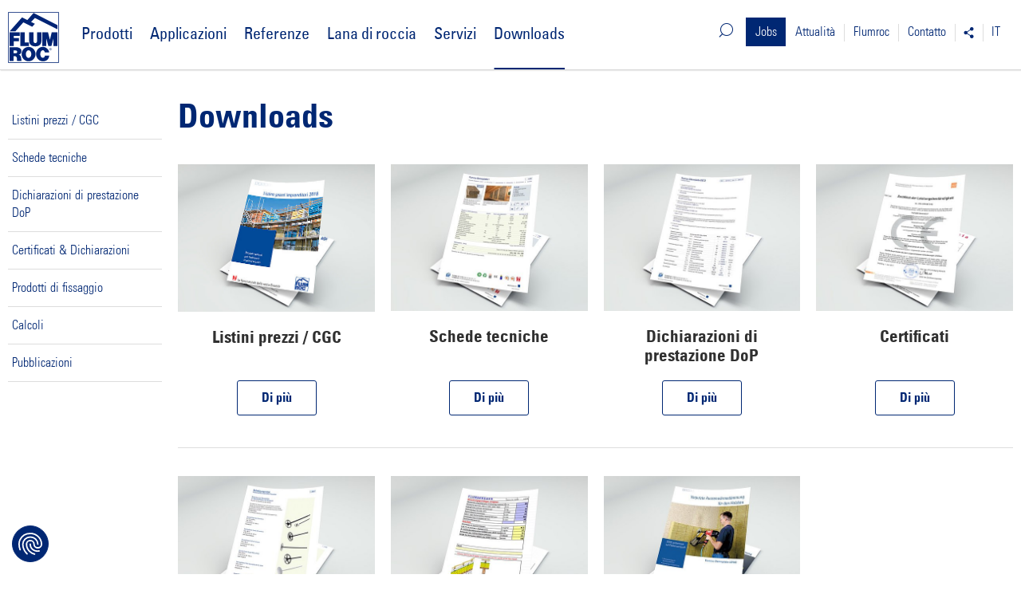

--- FILE ---
content_type: text/html;charset=utf-8
request_url: https://www.flumroc.ch/it/downloads
body_size: 6309
content:
<!DOCTYPE html>
<html lang="it" class="no-js">
<head>

<meta charset="utf-8">
<!-- 
	made with ❤ by DACHCOM.DIGITAL AG, 9424 Rheineck.
	https://www.dachcom.com / Tel. +41 71 886 48 68 / support@dachcom.ch

	This website is powered by TYPO3 - inspiring people to share!
	TYPO3 is a free open source Content Management Framework initially created by Kasper Skaarhoj and licensed under GNU/GPL.
	TYPO3 is copyright 1998-2026 of Kasper Skaarhoj. Extensions are copyright of their respective owners.
	Information and contribution at https://typo3.org/
-->


<link rel="icon" href="/_assets/0e1e96723b6b826b5af08044bd7ef616/images/Interface/favicon.ico" type="image/vnd.microsoft.icon">

<meta name="generator" content="TYPO3 CMS" />
<meta property="og:url" content="https://www.flumroc.ch/it/downloads" />
<meta name="twitter:card" content="summary" />


<link rel="stylesheet" href="/typo3temp/assets/compressed/merged-baf1c0c15c75db7121619c1e5f18e0aa.css?1768212728" media="all">




<script src="https://maps.googleapis.com/maps/api/js?libraries=places&amp;key=AIzaSyAC6nZn8EnByrzoA-l0t4bF4bZTXN-_pfY"></script>



<title>Flumroc &ndash; Downloads</title>        <meta name="viewport" content="width=device-width, initial-scale=1.0, user-scalable=no">
        <meta http-equiv="X-UA-Compatible" content="IE=edge"><link rel="apple-touch-icon" href="/typo3conf/ext/flumroc/Resources/Public/images/Interface/apple-touch-icon.png "/>        <!-- Google Tag Manager -->
        <script>(function(w,d,s,l,i){w[l]=w[l]||[];w[l].push({'gtm.start':
            new Date().getTime(),event:'gtm.js'});var f=d.getElementsByTagName(s)[0],
            j=d.createElement(s),dl=l!='dataLayer'?'&l='+l:'';j.async=true;j.src=
            'https://www.googletagmanager.com/gtm.js?id='+i+dl;f.parentNode.insertBefore(j,f);
        })(window,document,'script','dataLayer','GTM-NQZW84V');</script>
        <!-- End Google Tag Manager -->
<link rel="canonical" href="https://www.flumroc.ch/it/downloads"/>

<link rel="alternate" hreflang="de-CH" href="https://www.flumroc.ch/downloads"/>
<link rel="alternate" hreflang="fr-CH" href="https://www.flumroc.ch/fr/downloads"/>
<link rel="alternate" hreflang="it-CH" href="https://www.flumroc.ch/it/downloads"/>
<link rel="alternate" hreflang="x-default" href="https://www.flumroc.ch/downloads"/>
</head>
<body id="page-126" class="root-126 parent-115"><noscript><iframe src="https://www.googletagmanager.com/ns.html?id=GTM-NQZW84V" height="0" width="0" style="display:none;visibility:hidden"></iframe></noscript>


<div class="container-wide"><header id="top" class="header-top "><div class="row"><div class="col-xs-12 col-xl-10 col-xl-offset-1"><div class="nav-wrapper"><div class="hidden-xs hidden-ty"><div class="generic-nav-wrapper"><div class="generic-nav"><nav id="gnav"><ul class="clearfix mega-menu"><li class="nav-icon">
    <a href="#" class="icon-search-03 main-search"></a>
    <ul class="nav-right sub-nav search">
        <li>
            <form method="post" id="page-search" action="/it/ricerca?tx_indexedsearch_pi2%5Baction%5D=search&amp;tx_indexedsearch_pi2%5Bcontroller%5D=Search&amp;cHash=250d66d83cc03f47da4e123b840042a2">
<div>
<input type="hidden" name="tx_indexedsearch_pi2[__referrer][@extension]" value="" />
<input type="hidden" name="tx_indexedsearch_pi2[__referrer][@controller]" value="Standard" />
<input type="hidden" name="tx_indexedsearch_pi2[__referrer][@action]" value="index" />
<input type="hidden" name="tx_indexedsearch_pi2[__referrer][arguments]" value="YTowOnt9e46b9701cc1dc244e7142b0ff98c06df1ffe5f11" />
<input type="hidden" name="tx_indexedsearch_pi2[__referrer][@request]" value="{&quot;@extension&quot;:null,&quot;@controller&quot;:&quot;Standard&quot;,&quot;@action&quot;:&quot;index&quot;}bf30244b919a437625a5051b66a05d679fedd2f0" />
<input type="hidden" name="tx_indexedsearch_pi2[__trustedProperties]" value="{&quot;search&quot;:{&quot;languageUid&quot;:1,&quot;_sections&quot;:1,&quot;sections&quot;:1,&quot;freeIndexUid&quot;:1,&quot;_freeIndexUid&quot;:1,&quot;pointer&quot;:1,&quot;ext&quot;:1,&quot;searchType&quot;:1,&quot;defaultOperand&quot;:1,&quot;mediaType&quot;:1,&quot;sortOrder&quot;:1,&quot;extendedSearch&quot;:1,&quot;group&quot;:1,&quot;numberOfResults&quot;:1,&quot;sword&quot;:1}}311f366996d963133c613820fb92a7ae41896b04" />
</div>

                <input type="hidden" name="tx_indexedsearch_pi2[search][languageUid]" value="2" />
                <input type="hidden" name="tx_indexedsearch_pi2[search][_sections]" value="0" />
                <input type="hidden" name="tx_indexedsearch_pi2[search][sections]" value="0" />
                <input type="hidden" name="tx_indexedsearch_pi2[search][freeIndexUid]" value="-1" />
                <input type="hidden" name="tx_indexedsearch_pi2[search][_freeIndexUid]" value="_" />
                <input type="hidden" name="tx_indexedsearch_pi2[search][pointer]" value="0" />
                <input type="hidden" name="tx_indexedsearch_pi2[search][ext]" value="" />
                <input type="hidden" name="tx_indexedsearch_pi2[search][searchType]" value="1" />
                <input type="hidden" name="tx_indexedsearch_pi2[search][defaultOperand]" value="0" />
                <input type="hidden" name="tx_indexedsearch_pi2[search][mediaType]" value="-1" />
                <input type="hidden" name="tx_indexedsearch_pi2[search][sortOrder]" value="rank_flag" />
                <input type="hidden" name="tx_indexedsearch_pi2[search][extendedSearch]" value="0" />
                <input type="hidden" name="tx_indexedsearch_pi2[search][group]" value="" />
                <input type="hidden" name="tx_indexedsearch_pi2[search][numberOfResults]" value="10" />
                <div class="input-group">
                    <input aria-describedby="search-field-icon" class="form-control" type="text" name="tx_indexedsearch_pi2[search][sword]" />
                    <span class="input-group-addon" id="search-field-icon">
                        <button type="submit" class="btn btn-default icon-search-03"></button>
                    </span>
                </div>
            </form>
        </li>
    </ul>
</li>
<li class="jobs gnav"><a href="/it/flumroc/flumroc-in-veste-di-datore-di-lavoro/offerte-di-lavoro">Jobs</a></li><li class="attualita gnav"><a href="/it/attualita/notizie">Attualità</a><ul class="nav-left sub-nav gnav"><li class="attualita/notizie gnav"><a href="/it/attualita/notizie">Notizie</a></li><li class="attualita/saloni-ed-eventi gnav"><a href="/it/attualita/saloni-ed-eventi">Saloni ed eventi</a></li><li class="attualita/newsletter gnav"><a href="/it/attualita/newsletter">Newsletter</a></li><li class="attualita/video gnav"><a href="/it/attualita/video">Video</a></li></ul></li><li class="flumroc gnav"><a href="/it/flumroc">Flumroc</a><ul class="nav-left sub-nav gnav"><li class="flumroc/profilo-aziendale gnav"><a href="/it/flumroc/profilo-aziendale">Profilo aziendale</a></li><li class="flumroc/organizzazione gnav"><a href="/it/flumroc/organizzazione">Organizzazione</a></li><li class="slancio gnav"><a href="/it/slancio">#slancio</a></li><li class="flumroc/ambiente gnav"><a href="/it/flumroc/ambiente">Ambiente</a></li></ul></li><li class="contatto gnav"><a href="/it/contatto/i-vostri-consulenti">Contatto</a><ul class="nav-left sub-nav gnav"><li class="contatto/i-vostri-consulenti gnav"><a href="/it/contatto/i-vostri-consulenti">I vostri consulenti</a></li><li class="contatto/sedi-cartina gnav"><a href="/it/contatto/sedi-cartina">posizione / approccio</a></li><li class="contatto/modulo-di-contatto gnav"><a href="/it/contatto/modulo-di-contatto">Modulo di contatto</a></li></ul></li><li class="gnav social-icons"><a href="#"><span class="icon-social-share"></span></a><ul class="nav-left sub-nav gnav"><li class="gnav"><a href="https://www.facebook.com/FlumrocAG/" target="_blank" class="icon-social icon-social-facebook-navi"></a></li><li class="gnav"><a href="https://www.youtube.com/user/flumrocag" target="_blank" class="icon-social icon-social-youtube-navi"></a></li><li class="gnav"><a href="https://de.linkedin.com/company/flumroc" target="_blank" class="icon-social icon-social-linkedin"></a></li><li class="gnav"><a href="https://www.instagram.com/flumroc_/" target="_blank" class="icon-social icon-social-instagram"></a></li></ul></li><li class="gnav lnav"><a href="/it/downloads">IT</a><ul class="nav-left sub-nav gnav"><li class="gnav"><a href="/downloads">DE</a></li><li class="gnav"><a href="/fr/downloads">FR</a></li><li class="act gnav"><a href="/it/downloads">IT</a></li></ul></li></ul></nav></div></div></div><div class="container"><div class="row second-header-row"><div class="col-xs-4 col-ty-4 col-sm-2"><a class="logo-container" href="https://www.flumroc.ch/it/"><div class="logo"><img alt="Flumroc AG" src="/_assets/0e1e96723b6b826b5af08044bd7ef616/images/logo.svg" width="283" height="283" /></div></a></div><div class="col-xs-6 col-ty-6 col-sm-2 col-bottom mobile-middle-nav"><div class="search-nav pull-right visible-xs-inline visible-ty-inline"
                                 data-label-search="Suche"
                                 data-label-product-search="Produktsuche"
                            ><span class="icon-search-03"></span></div></div><div class="col-sm-12 col-bottom hidden-xs hidden-ty"><div class="main-nav"><nav id="hnav"><ul class="clearfix mega-menu"><li><a href="/it/prodotti">Prodotti</a><ul class="sub-nav nav-left block-list-headline"><li class="application-picto-bp-construction-product"><a href="/it/prodotti/prodotti-per-ledilizia">Prodotti per l&#039;edilizia</a><ul><li class="application-picto-outer-wall"><a href="/it/prodotti/prodotti-per-ledilizia/pareti-esterne">Pareti esterne</a></li><li class="application-picto-bp-steep-roof"><a href="/it/prodotti/prodotti-per-ledilizia/tetti-a-falde">Tetti a falde</a></li><li class="application-picto-bp-flat-roof"><a href="/it/prodotti/prodotti-per-ledilizia/tetti-piani">Tetti piani</a></li><li class="application-picto-bp-ceiling-floor"><a href="/it/prodotti/prodotti-per-ledilizia/pavimenti-solai">Pavimenti / Solai</a></li><li class="application-picto-bp-dividing-wall"><a href="/it/prodotti/prodotti-per-ledilizia/pareti-divisorie">Pareti divisorie</a></li><li class="application-picto-bp-acoustics"><a href="/it/prodotti/prodotti-per-ledilizia/isolamento-acustico">Isolamento acustico</a></li><li class="application-picto-neutr-wasserwirtschaft"><a href="/it/prodotti/prodotti-per-ledilizia/gestione-dell-acque">Gestione dell’ acque</a></li></ul></li><li class="application-picto-td-technical-insulation"><a href="/it/prodotti/coibentazione-tecnica">Coibentazione tecnica</a><ul><li class="application-picto-td-house-automation"><a href="/it/prodotti/coibentazione-tecnica/impiantistica-domestica">Impiantistica domestica</a></li><li class="application-picto-td-industry"><a href="/it/prodotti/coibentazione-tecnica/industria">Industria</a></li><li class="application-picto-neutr-fire-protection"><a href="/it/prodotti/coibentazione-tecnica/protezione-antincendio">Protezione antincendio</a></li><li class="application-picto-neutr-accessories"><a href="/it/prodotti/coibentazione-tecnica/accessori">Accessori</a></li></ul></li></ul></li><li><a href="/it/applicazioni">Applicazioni</a><ul class="sub-nav nav-left block-list"><li><ul><li class="application-picto-outer-wall"><a href="/it/applicazioni/pareti-esterne">Pareti esterne</a></li><li class="application-picto-bp-steep-roof"><a href="/it/applicazioni/tetti-a-falde">Tetti a falde</a></li><li class="application-picto-bp-flat-roof"><a href="/it/applicazioni/tetti-piani">Tetti piani</a></li><li class="application-picto-bp-ceiling-floor"><a href="/it/applicazioni/pavimenti-solai">Pavimenti / Solai</a></li><li class="application-picto-bp-dividing-wall"><a href="/it/applicazioni/pareti-divisorie">Pareti divisorie</a></li><li class="application-picto-bp-acoustics"><a href="/it/applicazioni/isolamento-acustico">Isolamento acustico</a></li></ul></li><li><ul><li class="application-picto-detail-profiles"><a href="/it/applicazioni/sezioni-di-dettaglio">Sezioni di dettaglio</a></li><li class="application-picto-neutr-fire-protection"><a href="/it/applicazioni/protezione-antincendio">Protezione antincendio</a></li><li class="application-picto-td-technical-insulation"><a href="/it/applicazioni/coibentazione-tecnica">Coibentazione tecnica</a></li><li class="application-picto-industry-offshore"><a href="/it/applicazioni/industria-e-offshore">Industria e offshore</a></li><li class="application-picto-neutr-wasserwirtschaft"><a href="/it/applicazioni/gestione-dell-acque">Gestione dell'acque</a></li></ul></li></ul></li><li><a href="/it/referenze">Referenze</a><ul class="sub-nav nav-left headline-list"><li class=""><a href="/it/referenze/edifici-residenziali">Edifici residenziali</a></li><li class=""><a href="/it/referenze/edificio-industrialecommerciale">Edificio industriale/commerciale</a></li><li class=""><a href="/it/referenze/edificio-pubblico">Edificio pubblico</a></li><li class=""><a href="/it/referenze/varie">Varie</a></li></ul></li><li><a href="/it/lana-di-roccia">Lana di roccia</a><ul class="sub-nav nav-left default-list"><li class=""><a href="/it/lana-di-roccia/siamo-in-grado-di-effettuare-consegne">Siamo in grado di effettuare consegne.</a></li><li class=""><a href="/it/compact-pro">COMPACT PRO</a></li><li class=""><a href="/it/lana-di-roccia/protezione-antincendio">Protezione antincendio</a></li><li class=""><a href="/it/lana-di-roccia/cradle-to-cradle">Cradle to Cradle®</a></li><li class=""><a href="/it/lana-di-roccia/generazione-futuro">Generazione FUTURO</a></li><li class=""><a href="/it/lana-di-roccia/produzione">Produzione</a></li><li class=""><a href="/it/lana-di-roccia/forza-idraulica">Forza idraulica</a></li><li class=""><a href="/it/lana-di-roccia/risparmio-energetico">Risparmio energetico</a></li><li class="application-picto-bp-acoustics"><a href="/it/lana-di-roccia/valori-ecologici">Valori ecologici</a></li><li class=""><a href="/it/lana-di-roccia/proprieta">Proprietà</a></li><li class=""><a href="/it/lana-di-roccia/salute">Salute</a></li></ul></li><li><a href="/it/servizi">Servizi</a><ul class="sub-nav nav-left default-list"><li class=""><a href="/it/servizi/consulenza-tecnica">Consulenza tecnica</a></li><li class=""><a href="/it/servizi/calcoli">Calcoli</a></li><li class=""><a href="/it/servizi/riciclaggio">Riciclaggio</a></li><li class=""><a href="/it/servizi/servizio-di-taglio-su-misura">Soluzioni personalizzate</a></li><li class=""><a href="/it/servizi/edocu">eDOCU</a></li><li class=""><a href="/it/servizi/campioni">Campioni</a></li><li class=""><a href="/it/servizi/pubblicazioni">Pubblicazioni</a></li><li class=""><a href="/it/servizi/evalo">eValo</a></li><li class=""><a href="/it/servizi/bim-e-dati-elettronici">BIM e dati elettronici</a></li><li class=""><a href="/it/servizi/link">Link</a></li></ul></li><li class="act"><a href="/it/downloads">Downloads</a><ul class="sub-nav nav-left default-list"><li class=""><a href="/it/downloads/listini-prezzi-cgc">Listini prezzi / CGC</a></li><li class=""><a href="/it/downloads/schede-tecniche">Schede tecniche</a></li><li class=""><a href="/it/downloads/dichiarazioni-di-prestazione-dop">Dichiarazioni di prestazione DoP</a></li><li class=""><a href="/it/downloads/certificati">Certificati &amp; Dichiarazioni</a></li><li class=""><a href="/it/downloads/prodotti-di-fissaggio">Prodotti di fissaggio</a></li><li class=""><a href="/it/downloads/calcoli">Calcoli</a></li><li class=""><a href="/it/downloads/pubblicazioni">Pubblicazioni</a></li></ul></li></ul></nav></div></div><div class="col-xs-2 visible-xs-block visible-ty-block"><span id="mmenu-toggle" class="burger-button mm-animated pull-right"><span></span></span></div></div></div></div></div></div></header><div class="col-xs-12 col-xl-10 col-xl-offset-1"><div id="content"><div class="row"><div class="hidden-xs hidden-ty hidden-sm col-md-2"><nav id="snav"><ul class="clearfix"><li><a href="/it/downloads/listini-prezzi-cgc">Listini prezzi / CGC</a></li><li><a href="/it/downloads/schede-tecniche">Schede tecniche</a></li><li><a href="/it/downloads/dichiarazioni-di-prestazione-dop">Dichiarazioni di prestazione DoP</a></li><li><a href="/it/downloads/certificati">Certificati &amp; Dichiarazioni</a></li><li><a href="/it/downloads/prodotti-di-fissaggio">Prodotti di fissaggio</a></li><li><a href="/it/downloads/calcoli">Calcoli</a></li><li><a href="/it/downloads/pubblicazioni">Pubblicazioni</a></li></ul></nav></div><div class="col-xs-12 col-ty-12 col-sm-12 col-md-10"><!--TYPO3SEARCH_begin--><div id="c4766" class="ctype-header default default  grid-header "><a id="c4768"></a><h1>
				Downloads
			</h1></div><div id="c4774" class="ctype-gridelements-pi1 ctype-teaser_container default default  grid-teaser_container "><a id="c4786"></a><div class="toolbox-teasergrid"><div class="teaser-item-in-container"><div id="c4773" class="ctype-gridelements-pi1 ctype-columns_3-3-3-3 border-bottom default  grid-columns_3-3-3-3 "><a id="c4785"></a><div class="row"><div class="col-xs-12 col-sm-3"><div class="toolbox teaser teaser-show default"><a href="/it/downloads/listini-prezzi-cgc"><div class="imagewrap"><img src="/fileadmin/_processed_/8/7/csm_dl-Preisliste-IT_5de132f54d.jpg" width="500" height="375" alt="" /></div><div class="wrap"><div class="inner"><h3>Listini prezzi / CGC</h3></div><div class="more-wrap"><span class="more">
                Di più
            </span></div></div></a></div></div><div class="col-xs-12 col-sm-3"><div class="toolbox teaser teaser-show default"><a href="/it/downloads/schede-tecniche"><div class="imagewrap"><img src="/fileadmin/_processed_/d/6/csm_dl-datenblaetter_3e5deb0aaf.jpg" width="500" height="372" alt="" /></div><div class="wrap"><div class="inner"><h3>Schede tecniche</h3></div><div class="more-wrap"><span class="more">
                Di più
            </span></div></div></a></div></div><div class="col-xs-12 col-sm-3"><div class="toolbox teaser teaser-show default"><a href="/it/downloads/dichiarazioni-di-prestazione-dop"><div class="imagewrap"><img src="/fileadmin/_processed_/0/e/csm_dl-leistungserklaerungen_ae1a2e5610.jpg" width="500" height="372" alt="" /></div><div class="wrap"><div class="inner"><h3>Dichiarazioni di prestazione DoP</h3></div><div class="more-wrap"><span class="more">
                Di più
            </span></div></div></a></div></div><div class="col-xs-12 col-sm-3"><div class="toolbox teaser teaser-show default"><a href="/it/downloads/certificati"><div class="imagewrap"><img src="/fileadmin/_processed_/3/f/csm_dl-zertifikate_1f2a3038b2.jpg" width="500" height="372" alt="" /></div><div class="wrap"><div class="inner"><h3>Certificati</h3></div><div class="more-wrap"><span class="more">
                Di più
            </span></div></div></a></div></div></div></div></div></div></div><div id="c4792" class="ctype-gridelements-pi1 ctype-teaser_container default default  grid-teaser_container "><a id="c4804"></a><div class="toolbox-teasergrid"><div class="teaser-item-in-container"><div id="c4791" class="ctype-gridelements-pi1 ctype-columns_3-3-3-3 border-bottom default  grid-columns_3-3-3-3 "><a id="c4803"></a><div class="row"><div class="col-xs-12 col-sm-3"><div class="toolbox teaser teaser-show default"><a href="/it/downloads/prodotti-di-fissaggio"><div class="imagewrap"><img src="/fileadmin/_processed_/5/f/csm_dl-befestigungsmittel_3b4429c4e5.jpg" width="500" height="372" alt="" /></div><div class="wrap"><div class="inner"><h3>Prodotti di fissaggio</h3></div><div class="more-wrap"><span class="more">
                Di più
            </span></div></div></a></div></div><div class="col-xs-12 col-sm-3"><div class="toolbox teaser teaser-show default"><a href="/it/downloads/calcoli"><div class="imagewrap"><img src="/fileadmin/_processed_/7/b/csm_dl-berechnungen_0fffd90754.jpg" width="500" height="372" alt="" /></div><div class="wrap"><div class="inner"><h3>Calcoli</h3></div><div class="more-wrap"><span class="more">
                Di più
            </span></div></div></a></div></div><div class="col-xs-12 col-sm-3"><div class="toolbox teaser teaser-show default"><a href="/it/downloads/pubblicazioni"><div class="imagewrap"><img src="/fileadmin/_processed_/9/6/csm_dl-publikationen_e8a65bfd03.jpg" width="500" height="372" alt="" /></div><div class="wrap"><div class="inner"><h3>Pubblicazioni</h3></div><div class="more-wrap"><span class="more">
                Di più
            </span></div></div></a></div></div><div class="col-xs-12 col-sm-3"></div></div></div></div></div></div><!--TYPO3SEARCH_end--></div></div></div></div><div class="breadcrumb-container"><div class="col-xs-12 col-xl-10 col-xl-offset-1"><div id="breadcrump" class="hidden-xs hidden-ty"><nav id="breadcrumb"><ul class="clearfix"><li class="first"><a href="/it/">Home</a></li><li class="cur sprite"><a href="/it/downloads">Downloads</a></li></ul></nav></div></div></div><nav id="mnav"><ul class="clearfix"><li class=""><a href="/it/prodotti">Prodotti</a><ul class=""><li class="application-picto-bp-construction-product"><a href="/it/prodotti/prodotti-per-ledilizia">Prodotti per l'edilizia</a><ul class=""><li class="application-picto-outer-wall"><a href="/it/prodotti/prodotti-per-ledilizia/pareti-esterne">Pareti esterne</a></li><li class="application-picto-bp-steep-roof"><a href="/it/prodotti/prodotti-per-ledilizia/tetti-a-falde">Tetti a falde</a></li><li class="application-picto-bp-flat-roof"><a href="/it/prodotti/prodotti-per-ledilizia/tetti-piani">Tetti piani</a></li><li class="application-picto-bp-ceiling-floor"><a href="/it/prodotti/prodotti-per-ledilizia/pavimenti-solai">Pavimenti / Solai</a></li><li class="application-picto-bp-dividing-wall"><a href="/it/prodotti/prodotti-per-ledilizia/pareti-divisorie">Pareti divisorie</a></li><li class="application-picto-bp-acoustics"><a href="/it/prodotti/prodotti-per-ledilizia/isolamento-acustico">Isolamento acustico</a></li><li class="application-picto-neutr-wasserwirtschaft"><a href="/it/prodotti/prodotti-per-ledilizia/gestione-dell-acque">Gestione dell’ acque</a></li></ul></li><li class="application-picto-td-technical-insulation"><a href="/it/prodotti/coibentazione-tecnica">Coibentazione tecnica</a><ul class=""><li class="application-picto-td-house-automation"><a href="/it/prodotti/coibentazione-tecnica/impiantistica-domestica">Impiantistica domestica</a></li><li class="application-picto-td-industry"><a href="/it/prodotti/coibentazione-tecnica/industria">Industria</a></li><li class="application-picto-neutr-fire-protection"><a href="/it/prodotti/coibentazione-tecnica/protezione-antincendio">Protezione antincendio</a></li><li class="application-picto-neutr-accessories"><a href="/it/prodotti/coibentazione-tecnica/accessori">Accessori</a></li></ul></li></ul></li><li class=""><a href="/it/applicazioni">Applicazioni</a><ul class=""><li class="application-picto-outer-wall"><a href="/it/applicazioni/pareti-esterne">Pareti esterne</a></li><li class="application-picto-bp-steep-roof"><a href="/it/applicazioni/tetti-a-falde">Tetti a falde</a></li><li class="application-picto-bp-flat-roof"><a href="/it/applicazioni/tetti-piani">Tetti piani</a></li><li class="application-picto-bp-ceiling-floor"><a href="/it/applicazioni/pavimenti-solai">Pavimenti / Solai</a></li><li class="application-picto-bp-dividing-wall"><a href="/it/applicazioni/pareti-divisorie">Pareti divisorie</a></li><li class="application-picto-bp-acoustics"><a href="/it/applicazioni/isolamento-acustico">Isolamento acustico</a></li><li class="application-picto-detail-profiles"><a href="/it/applicazioni/sezioni-di-dettaglio">Sezioni di dettaglio</a></li><li class="application-picto-neutr-fire-protection"><a href="/it/applicazioni/protezione-antincendio">Protezione antincendio</a></li><li class="application-picto-td-technical-insulation"><a href="/it/applicazioni/coibentazione-tecnica">Coibentazione tecnica</a></li><li class="application-picto-industry-offshore"><a href="/it/applicazioni/industria-e-offshore">Industria e offshore</a></li><li class="application-picto-neutr-wasserwirtschaft"><a href="/it/applicazioni/gestione-dell-acque">Gestione dell'acque</a></li></ul></li><li class=""><a href="/it/referenze">Referenze</a><ul class=""><li class=""><a href="/it/referenze/edifici-residenziali">Edifici residenziali</a></li><li class=""><a href="/it/referenze/edificio-industrialecommerciale">Edificio industriale/commerciale</a></li><li class=""><a href="/it/referenze/edificio-pubblico">Edificio pubblico</a></li><li class=""><a href="/it/referenze/varie">Varie</a></li></ul></li><li class=""><a href="/it/lana-di-roccia">Lana di roccia</a><ul class=""><li class=""><a href="/it/lana-di-roccia/siamo-in-grado-di-effettuare-consegne">Siamo in grado di effettuare consegne.</a></li><li class=""><a href="/it/compact-pro">COMPACT PRO</a></li><li class=""><a href="/it/lana-di-roccia/protezione-antincendio">Protezione antincendio</a></li><li class=""><a href="/it/lana-di-roccia/cradle-to-cradle">Cradle to Cradle®</a></li><li class=""><a href="/it/lana-di-roccia/generazione-futuro">Generazione FUTURO</a></li><li class=""><a href="/it/lana-di-roccia/produzione">Produzione</a></li><li class=""><a href="/it/lana-di-roccia/forza-idraulica">Forza idraulica</a></li><li class=""><a href="/it/lana-di-roccia/risparmio-energetico">Risparmio energetico</a></li><li class="application-picto-bp-acoustics"><a href="/it/lana-di-roccia/valori-ecologici">Valori ecologici</a></li><li class=""><a href="/it/lana-di-roccia/proprieta">Proprietà</a></li><li class=""><a href="/it/lana-di-roccia/salute">Salute</a></li></ul></li><li class=""><a href="/it/servizi">Servizi</a><ul class=""><li class=""><a href="/it/servizi/consulenza-tecnica">Consulenza tecnica</a></li><li class=""><a href="/it/servizi/calcoli">Calcoli</a></li><li class=""><a href="/it/servizi/riciclaggio">Riciclaggio</a></li><li class=""><a href="/it/servizi/servizio-di-taglio-su-misura">Soluzioni personalizzate</a></li><li class=""><a href="/it/servizi/edocu">eDOCU</a></li><li class=""><a href="/it/servizi/campioni">Campioni</a></li><li class=""><a href="/it/servizi/pubblicazioni">Pubblicazioni</a></li><li class=""><a href="/it/servizi/evalo">eValo</a></li><li class=""><a href="/it/servizi/bim-e-dati-elettronici">BIM e dati elettronici</a></li><li class=""><a href="/it/servizi/link">Link</a></li></ul></li><li class="act "><a href="/it/downloads">Downloads</a><ul class=""><li class=""><a href="/it/downloads/listini-prezzi-cgc">Listini prezzi / CGC</a></li><li class=""><a href="/it/downloads/schede-tecniche">Schede tecniche</a></li><li class=""><a href="/it/downloads/dichiarazioni-di-prestazione-dop">Dichiarazioni di prestazione DoP</a></li><li class=""><a href="/it/downloads/certificati">Certificati & Dichiarazioni</a></li><li class=""><a href="/it/downloads/prodotti-di-fissaggio">Prodotti di fissaggio</a></li><li class=""><a href="/it/downloads/calcoli">Calcoli</a></li><li class=""><a href="/it/downloads/pubblicazioni">Pubblicazioni</a></li></ul></li><li class=""><a href="/it/">Downloads</a></li><li class="jobs negative first"><a href="/it/flumroc/flumroc-in-veste-di-datore-di-lavoro/offerte-di-lavoro">Jobs</a></li><li class="attualita negative"><a href="/it/attualita/notizie">Attualità</a><ul class=""><li><a href="/it/attualita/notizie">Notizie</a></li><li><a href="/it/attualita/saloni-ed-eventi">Saloni ed eventi</a></li><li><a href="/it/attualita/newsletter">Newsletter</a></li><li><a href="/it/attualita/video">Video</a></li></ul></li><li class="flumroc negative"><a href="/it/flumroc">Flumroc</a><ul class=""><li><a href="/it/flumroc/profilo-aziendale">Profilo aziendale</a></li><li><a href="/it/flumroc/organizzazione">Organizzazione</a></li><li><a href="/it/slancio">#slancio</a><ul class=""><li><a href="/it/slancio/i-nostri-valori">I nostri valori</a></li><li><a href="/it/flumroc/flumroc-in-veste-di-datore-di-lavoro/offerte-di-lavoro">Offerte di lavoro</a></li></ul></li><li><a href="/it/flumroc/ambiente">Ambiente</a></li></ul></li><li class="contatto negative"><a href="/it/contatto/i-vostri-consulenti">Contatto</a><ul class=""><li><a href="/it/contatto/i-vostri-consulenti">I vostri consulenti</a></li><li><a href="/it/contatto/sedi-cartina">posizione / approccio</a></li><li><a href="/it/contatto/modulo-di-contatto">Modulo di contatto</a></li></ul></li><li class="negative lang-menu"><a href="/downloads">DE</a><a href="/fr/downloads">FR</a><a href="/it/downloads" class="act">IT</a></li><li class="negative social-icons"><a href="https://www.facebook.com/FlumrocAG/" target="_blank" class="icon icon-social-facebook-navi"></a><a href="https://www.youtube.com/user/flumrocag" target="_blank" class="icon icon-social-youtube-navi"></a><a href="https://de.linkedin.com/company/flumroc" target="_blank" class="icon-social icon-social-linkedin"></a><a href="https://www.xing.com/companies/flumrocag" target="_blank" class="icon-social icon-social-instagram"></a></li></ul></nav><footer class="footer"><div class="row"><div class="col-xs-12 col-xl-10 col-xl-offset-1"><div class="container"><div class="generic-nav-wrapper"><div class="generic-nav"><nav id="gnav-footer"><ul class="clearfix mega-menu"><li class="nav-icon lang-menu"><a href="/downloads">DE</a><a href="/fr/downloads">FR</a><a href="/it/downloads" class="act">IT</a></li><li class="jobs gnav"><a href="/it/flumroc/flumroc-in-veste-di-datore-di-lavoro/offerte-di-lavoro">Jobs</a></li><li class="attualita gnav"><a href="/it/attualita/notizie">Attualità</a></li><li class="flumroc gnav"><a href="/it/flumroc">Flumroc</a></li><li class="contatto gnav"><a href="/it/contatto/i-vostri-consulenti">Contatto</a></li><li class="nav-icon social-icons"><a href="https://www.facebook.com/FlumrocAG/" target="_blank" class="icon-social icon-social-facebook-navi"></a><a href="https://www.youtube.com/user/flumrocag" target="_blank" class="icon-social icon-social-youtube-navi"></a><a href="https://de.linkedin.com/company/flumroc" target="_blank" class="icon-social icon-social-linkedin"></a><a href="https://www.instagram.com/flumroc_/" target="_blank" class="icon-social icon-social-instagram"></a></li></ul></nav></div></div></div><div class="hidden-xs hidden-ty m-bottom-10"><div class="container"><div class="sitemap"><div id="footer-blocks" class="row"><div class="salvattore-driven" data-columns><div class="blocke-el"><div class="block"><span class="headline"><a href="/it/prodotti">Prodotti</a></span><ul><li><a href="/it/prodotti/prodotti-per-ledilizia">Prodotti per l'edilizia</a><li><li><a href="/it/prodotti/coibentazione-tecnica">Coibentazione tecnica</a><li></ul></div></div><div class="blocke-el"><div class="block"><span class="headline"><a href="/it/applicazioni">Applicazioni</a></span><ul><li><a href="/it/applicazioni/pareti-esterne">Pareti esterne</a><li><li><a href="/it/applicazioni/tetti-a-falde">Tetti a falde</a><li><li><a href="/it/applicazioni/tetti-piani">Tetti piani</a><li><li><a href="/it/applicazioni/pavimenti-solai">Pavimenti / Solai</a><li><li><a href="/it/applicazioni/pareti-divisorie">Pareti divisorie</a><li><li><a href="/it/applicazioni/isolamento-acustico">Isolamento acustico</a><li><li><a href="/it/applicazioni/sezioni-di-dettaglio">Sezioni di dettaglio</a><li><li><a href="/it/applicazioni/protezione-antincendio">Protezione antincendio</a><li><li><a href="/it/applicazioni/coibentazione-tecnica">Coibentazione tecnica</a><li><li><a href="/it/applicazioni/industria-e-offshore">Industria e offshore</a><li><li><a href="/it/applicazioni/gestione-dell-acque">Gestione dell'acque</a><li></ul></div></div><div class="blocke-el"><div class="block"><span class="headline"><a href="/it/referenze">Referenze</a></span><ul><li><a href="/it/referenze/edifici-residenziali">Edifici residenziali</a><li><li><a href="/it/referenze/edificio-industrialecommerciale">Edificio industriale/commerciale</a><li><li><a href="/it/referenze/edificio-pubblico">Edificio pubblico</a><li><li><a href="/it/referenze/varie">Varie</a><li></ul></div></div><div class="blocke-el"><div class="block"><span class="headline"><a href="/it/lana-di-roccia">Lana di roccia</a></span><ul><li><a href="/it/lana-di-roccia/siamo-in-grado-di-effettuare-consegne">Siamo in grado di effettuare consegne.</a><li><li><a href="/it/compact-pro">COMPACT PRO</a><li><li><a href="/it/lana-di-roccia/protezione-antincendio">Protezione antincendio</a><li><li><a href="/it/lana-di-roccia/cradle-to-cradle">Cradle to Cradle®</a><li><li><a href="/it/lana-di-roccia/generazione-futuro">Generazione FUTURO</a><li><li><a href="/it/lana-di-roccia/produzione">Produzione</a><li><li><a href="/it/lana-di-roccia/forza-idraulica">Forza idraulica</a><li><li><a href="/it/lana-di-roccia/risparmio-energetico">Risparmio energetico</a><li><li><a href="/it/lana-di-roccia/valori-ecologici">Valori ecologici</a><li><li><a href="/it/lana-di-roccia/proprieta">Proprietà</a><li><li><a href="/it/lana-di-roccia/salute">Salute</a><li></ul></div></div><div class="blocke-el"><div class="block"><span class="headline"><a href="/it/servizi">Servizi</a></span><ul><li><a href="/it/servizi/consulenza-tecnica">Consulenza tecnica</a><li><li><a href="/it/servizi/calcoli">Calcoli</a><li><li><a href="/it/servizi/riciclaggio">Riciclaggio</a><li><li><a href="/it/servizi/servizio-di-taglio-su-misura">Soluzioni personalizzate</a><li><li><a href="/it/servizi/edocu">eDOCU</a><li><li><a href="/it/servizi/campioni">Campioni</a><li><li><a href="/it/servizi/pubblicazioni">Pubblicazioni</a><li><li><a href="/it/servizi/evalo">eValo</a><li><li><a href="/it/servizi/bim-e-dati-elettronici">BIM e dati elettronici</a><li><li><a href="/it/servizi/link">Link</a><li></ul></div></div><div class="blocke-el"><div class="block"><span class="headline"><a href="/it/downloads">Downloads</a></span><ul><li><a href="/it/downloads/listini-prezzi-cgc">Listini prezzi / CGC</a><li><li><a href="/it/downloads/schede-tecniche">Schede tecniche</a><li><li><a href="/it/downloads/dichiarazioni-di-prestazione-dop">Dichiarazioni di prestazione DoP</a><li><li><a href="/it/downloads/certificati">Certificati & Dichiarazioni</a><li><li><a href="/it/downloads/prodotti-di-fissaggio">Prodotti di fissaggio</a><li><li><a href="/it/downloads/calcoli">Calcoli</a><li><li><a href="/it/downloads/pubblicazioni">Pubblicazioni</a><li></ul></div></div><div class="blocke-el"><div class="block"><span class="headline"><a href="/it/">Downloads</a></span></div></div><div class="blocke-el"><div class="block"><span class="headline"><a href="/it/flumroc/flumroc-in-veste-di-datore-di-lavoro/offerte-di-lavoro">Jobs</a></span></div></div><div class="blocke-el"><div class="block"><span class="headline"><a href="/it/attualita/notizie">Attualità</a></span><ul><li><a href="/it/attualita/notizie">Notizie</a><li><li><a href="/it/attualita/saloni-ed-eventi">Saloni ed eventi</a><li><li><a href="/it/attualita/newsletter">Newsletter</a><li><li><a href="/it/attualita/video">Video</a><li></ul></div></div><div class="blocke-el"><div class="block"><span class="headline"><a href="/it/flumroc">Flumroc</a></span><ul><li><a href="/it/flumroc/profilo-aziendale">Profilo aziendale</a><li><li><a href="/it/flumroc/organizzazione">Organizzazione</a><li><li><a href="/it/slancio">#slancio</a><li><li><a href="/it/flumroc/ambiente">Ambiente</a><li></ul></div></div><div class="blocke-el"><div class="block"><span class="headline"><a href="/it/contatto/i-vostri-consulenti">Contatto</a></span><ul><li><a href="/it/contatto/i-vostri-consulenti">I vostri consulenti</a><li><li><a href="/it/contatto/sedi-cartina">posizione / approccio</a><li><li><a href="/it/contatto/modulo-di-contatto">Modulo di contatto</a><li></ul></div></div></div></div></div></div></div><div class="bottom-menu"><div class="container"><div class="row"><div class="col-xs-12"><div class="separator"></div></div></div><div class="row"><div class="col-xs-12 col-lg-5 col-lg-push-7 center-menu"><div class="generic-nav"><ul class="clearfix"><li class=""><a href="javascript:print();" class="main-search">Drucken</a></li><li><a href="/it/translate-to-italienisch-whistleblower-richtlinien">Whistleblowing</a></li><li><a href="/it/colophon">Colophon</a></li><li><a href="/it/dichiarazione-sulla-protezione-dei-dati">Informativa sulla protezione dei dati</a></li><li><a href="/it/informativa-sulla-protezione-dei-dati-personali-di-chi-si-candida-per-un-posto-di-lavoro">Informativa sulla protezione dei dati personali di chi si candida per un posto di lavoro</a></li><li><a href="/it/sitemap">Sitemap</a></li><li class="">        Created by <a href="http://www.dachcom.com" target="_blank" class="">DACHCOM</a></li></ul></div><div class="logo-panel"><div class="logo"><a href="http://www.swisslabel.ch" target="_blank"><img alt="SWISS LABEL" src="/_assets/0e1e96723b6b826b5af08044bd7ef616/images/Interface/logo/swissmade.svg" width="61" height="72" /></a></div></div></div><div class="col-xs-12 col-lg-7 col-lg-pull-5 center-menu"><div class="copyright">
                                &copy; 2026 Flumroc AG,&nbsp;Industriestrasse 8, 8890 Flums &#124; Tel. +41 81 734 11 11 &#124; <a href="mailto:info@flumroc.com">info@flumroc.com</a></div></div></div></div></div></div></div></footer></div>
<script src="/typo3temp/assets/compressed/merged-645cdddcca05d93cdf40750028be8f5b.js?1768212728"></script>

<script src="/_assets/948410ace0dfa9ad00627133d9ca8a23/JavaScript/Powermail/Form.min.js?1768212674" defer="defer"></script>



</body>
</html>

--- FILE ---
content_type: text/css; charset=utf-8
request_url: https://www.flumroc.ch/typo3temp/assets/compressed/merged-baf1c0c15c75db7121619c1e5f18e0aa.css?1768212728
body_size: 74423
content:

/**
    Odometer Power Theme
    added by shagspiel@dachcom.ch
    power theme for dachcom/flumroc
*/

.counter-numbers-holder {
    position: relative;

}

.counter-numbers-overlay {

    position: absolute;
    background: url('../../../_assets/c8b9fbb70daaf3ab511c77cd9184bd7f/Js/lib/odometer/themes/counter-mask.svg') 0 0 no-repeat;
    background-size: contain;

    width: 100%;
    height:100%;

    top: 0;
    left: 0;

    z-index: 2;
    margin-bottom:0;

}

#content .ctype-gridelements-pi1 .row .odometer div {

    margin-bottom:initial !important;

}

.odometer.odometer-auto-theme,
.odometer.odometer-theme-power {

    display: inline-block;
    vertical-align: middle;
    *vertical-align: auto;
    *zoom: 1;
    *display: inline;
    position: relative;

    font-size: 30px;
    line-height: 45px;

}

.odometer.odometer-auto-theme .odometer-digit,
.odometer.odometer-theme-power .odometer-digit {
    display: inline-block;
    vertical-align: middle;
    *vertical-align: auto;
    *zoom: 1;
    *display: inline;
    position: relative;
}

.odometer.odometer-auto-theme .odometer-digit .odometer-digit-spacer,
.odometer.odometer-theme-power .odometer-digit .odometer-digit-spacer {
    display: inline-block;
    vertical-align: middle;
    *vertical-align: auto;
    *zoom: 1;
    *display: inline;
    visibility: hidden;
}

.odometer.odometer-auto-theme .odometer-digit .odometer-digit-inner,
.odometer.odometer-theme-power .odometer-digit .odometer-digit-inner {
    text-align: left;
    display: block;
    position: absolute;
    top: 0;
    left: 0;
    right: 0;
    bottom: 0;
    overflow: hidden;
}

.odometer.odometer-auto-theme .odometer-digit .odometer-ribbon,
.odometer.odometer-theme-power .odometer-digit .odometer-ribbon {
    display: block;
}

.odometer.odometer-auto-theme .odometer-digit .odometer-ribbon-inner,
.odometer.odometer-theme-power .odometer-digit .odometer-ribbon-inner {
    display: block;
    -webkit-backface-visibility: hidden;
}

.odometer.odometer-auto-theme .odometer-digit .odometer-value,
.odometer.odometer-theme-power .odometer-digit .odometer-value {
    display: block;
    -webkit-transform: translateZ(0);
}

.odometer.odometer-auto-theme .odometer-digit .odometer-value.odometer-last-value,
.odometer.odometer-theme-power .odometer-digit .odometer-value.odometer-last-value {
    position: absolute;
}

.odometer.odometer-auto-theme.odometer-animating-up .odometer-ribbon-inner,
.odometer.odometer-theme-power.odometer-animating-up .odometer-ribbon-inner {
    -webkit-transition: -webkit-transform 2s;
    -moz-transition: -moz-transform 2s;
    -ms-transition: -ms-transform 2s;
    -o-transition: -o-transform 2s;
    transition: transform 2s;
}

.odometer.odometer-auto-theme.odometer-animating-up.odometer-animating .odometer-ribbon-inner,
.odometer.odometer-theme-power.odometer-animating-up.odometer-animating .odometer-ribbon-inner {
    -webkit-transform: translateY(-100%);
    -moz-transform: translateY(-100%);
    -ms-transform: translateY(-100%);
    -o-transform: translateY(-100%);
    transform: translateY(-100%);
}

.odometer.odometer-auto-theme.odometer-animating-down .odometer-ribbon-inner,
.odometer.odometer-theme-power.odometer-animating-down .odometer-ribbon-inner {
    -webkit-transform: translateY(-100%);
    -moz-transform: translateY(-100%);
    -ms-transform: translateY(-100%);
    -o-transform: translateY(-100%);
    transform: translateY(-100%);
}

.odometer.odometer-auto-theme.odometer-animating-down.odometer-animating .odometer-ribbon-inner,
.odometer.odometer-theme-power.odometer-animating-down.odometer-animating .odometer-ribbon-inner {
    -webkit-transition: -webkit-transform 2s;
    -moz-transition: -moz-transform 2s;
    -ms-transition: -ms-transform 2s;
    -o-transition: -o-transform 2s;
    transition: transform 2s;
    -webkit-transform: translateY(0);
    -moz-transform: translateY(0);
    -ms-transform: translateY(0);
    -o-transform: translateY(0);
    transform: translateY(0);
}

.odometer.odometer-auto-theme, .odometer.odometer-theme-power {

    font-family: "UniversLTPro-Condensed", monospace;

    color: #eee0d3;

    padding: 0 0 0 7px;
    margin: 3px 3px 3px 5px;

}

.odometer .odometer-formatting-mark {
    padding: 0;
    width: 2px;
    display: inline-block;
}

.odometer.odometer-auto-theme .odometer-digit,
.odometer.odometer-theme-power .odometer-digit {
    -moz-box-shadow: inset 0 0 0.3em rgba(0, 0, 0, 0.8);
    -webkit-box-shadow: inset 0 0 0.3em rgba(0, 0, 0, 0.8);
    box-shadow: inset 0 0 0.3em rgba(0, 0, 0, 0.8);
    background-image: url('[data-uri]');
    background-size: 100%;
    background-image: -webkit-gradient(linear, 50% 0%, 50% 100%, color-stop(0%, #333333), color-stop(40%, #333333), color-stop(60%, #101010), color-stop(80%, #333333), color-stop(100%, #333333));
    background-image: -moz-linear-gradient(top, #333333 0%, #333333 40%, #101010 60%, #333333 80%, #333333 100%);
    background-image: -webkit-linear-gradient(top, #333333 0%, #333333 40%, #101010 60%, #333333 80%, #333333 100%);
    background-image: linear-gradient(to bottom, #333333 0%, #333333 40%, #101010 60%, #333333 80%, #333333 100%);

    padding: 0 9px 0 8px;
    margin: 3px 0 2px 0;

}

.odometer.odometer-auto-theme .odometer-digit:last-child,
.odometer.odometer-theme-power .odometer-digit:last-child {

    margin-left:-2px !important;

}

.odometer.odometer-auto-theme .odometer-digit .odometer-digit-inner,
.odometer.odometer-theme-power .odometer-digit .odometer-digit-inner {
    left: 0.15em;
}

.odometer.odometer-auto-theme.odometer-animating-up .odometer-ribbon-inner,
.odometer.odometer-auto-theme.odometer-animating-down.odometer-animating .odometer-ribbon-inner,
.odometer.odometer-theme-power.odometer-animating-up .odometer-ribbon-inner,
.odometer.odometer-theme-power.odometer-animating-down.odometer-animating .odometer-ribbon-inner {
    -webkit-transition-timing-function: linear;
    -moz-transition-timing-function: linear;
    -ms-transition-timing-function: linear;
    -o-transition-timing-function: linear;
    transition-timing-function: linear;
}

/*!
 * jQuery mmenu v7.3.3
 * @requires jQuery 1.7.0 or later
 *
 * mmenujs.com
 *	
 * Copyright (c) Fred Heusschen
 * www.frebsite.nl
 *
 * License: CC-BY-NC-4.0
 * http://creativecommons.org/licenses/by-nc/4.0/
 */.mm-menu{--mm-line-height:20px;--mm-listitem-size:44px;--mm-navbar-size:44px;--mm-offset-top:0;--mm-offset-right:0;--mm-offset-bottom:0;--mm-offset-left:0;--mm-color-border:rgba(0,0,0,0.1);--mm-color-button:rgba(0,0,0,0.3);--mm-color-text:rgba(0,0,0,0.75);--mm-color-text-dimmed:rgba(0,0,0,0.3);--mm-color-background:#f3f3f3;--mm-color-background-highlight:rgba(0,0,0,0.05);--mm-color-background-emphasis:hsla(0,0%,100%,0.4);--mm-shadow:0 0 10px rgba(0,0,0,0.3)}.mm-hidden{display:none!important}.mm-wrapper{overflow-x:hidden;position:relative}.mm-menu{background:#f3f3f3;border-color:rgba(0,0,0,.1);color:rgba(0,0,0,.75);background:var(--mm-color-background);border-color:var(--mm-color-border);color:var(--mm-color-text);line-height:20px;line-height:var(--mm-line-height);-webkit-box-sizing:border-box;box-sizing:border-box;display:block;padding:0;margin:0;position:absolute;z-index:0;top:0;right:0;bottom:0;left:0;top:var(--mm-offset-top);right:var(--mm-offset-right);bottom:var(--mm-offset-bottom);left:var(--mm-offset-left);-webkit-font-smoothing:antialiased;-moz-osx-font-smoothing:grayscale}.mm-menu a,.mm-menu a:active,.mm-menu a:hover,.mm-menu a:link,.mm-menu a:visited{color:inherit;text-decoration:none}[dir=rtl] .mm-menu{direction:rtl}.mm-panels,.mm-panels>.mm-panel{position:absolute;left:0;right:0;top:0;bottom:0;z-index:0}.mm-panel,.mm-panels{-webkit-box-sizing:border-box;box-sizing:border-box;background:#f3f3f3;border-color:rgba(0,0,0,.1);color:rgba(0,0,0,.75);background:var(--mm-color-background);border-color:var(--mm-color-border);color:var(--mm-color-text)}.mm-panels{overflow:hidden}.mm-panel{-webkit-overflow-scrolling:touch;overflow:scroll;overflow-x:hidden;overflow-y:auto;width:100%;padding:0 20px;-webkit-transform:translate3d(100%,0,0);transform:translate3d(100%,0,0);-webkit-transition:-webkit-transform .4s ease;transition:-webkit-transform .4s ease;-o-transition:transform .4s ease;transition:transform .4s ease;transition:transform .4s ease,-webkit-transform .4s ease}.mm-panel:not(.mm-hidden){display:block}.mm-panel:after,.mm-panel:before{content:"";display:block;height:20px}.mm-panel_has-navbar{padding-top:44px;padding-top:var(--mm-navbar-size)}.mm-panel_opened{z-index:1;-webkit-transform:translateZ(0);transform:translateZ(0)}.mm-panel_opened-parent{-webkit-transform:translate3d(-30%,0,0);transform:translate3d(-30%,0,0)}.mm-panel_highest{z-index:2}.mm-panel_noanimation{-webkit-transition:none!important;-o-transition:none!important;transition:none!important}.mm-panel_noanimation.mm-panel_opened-parent{-webkit-transform:translateZ(0);transform:translateZ(0)}[dir=rtl] .mm-panel:not(.mm-panel_opened){-webkit-transform:translate3d(-100%,0,0);transform:translate3d(-100%,0,0)}[dir=rtl] .mm-panel.mm-panel_opened-parent{-webkit-transform:translate3d(30%,0,0);transform:translate3d(30%,0,0)}.mm-listitem_vertical>.mm-panel{-webkit-transform:none!important;-ms-transform:none!important;transform:none!important;display:none;width:100%;padding:10px 0 10px 10px}.mm-listitem_vertical>.mm-panel:after,.mm-listitem_vertical>.mm-panel:before{content:none;display:none}.mm-listitem_opened>.mm-panel{display:block}.mm-listitem_vertical>.mm-listitem__btn{height:44px;height:var(--mm-listitem-size);bottom:auto}.mm-listitem_vertical .mm-listitem:last-child:after{border-color:transparent}.mm-listitem_opened>.mm-listitem__btn:after{-webkit-transform:rotate(225deg);-ms-transform:rotate(225deg);transform:rotate(225deg);right:19px}.mm-btn{-webkit-box-sizing:border-box;box-sizing:border-box;width:44px;padding:0}.mm-btn:after,.mm-btn:before{border:2px solid rgba(0,0,0,.1);border-color:var(--mm-color-button)}.mm-btn_close:after,.mm-btn_close:before{content:"";-webkit-box-sizing:content-box;box-sizing:content-box;display:block;width:5px;height:5px;margin:auto;position:absolute;top:0;bottom:0;-webkit-transform:rotate(-45deg);-ms-transform:rotate(-45deg);transform:rotate(-45deg)}.mm-btn_close:before{border-right:none;border-bottom:none;right:18px}.mm-btn_close:after{border-left:none;border-top:none;right:25px}.mm-btn_next:after,.mm-btn_prev:before{content:"";border-bottom:none;border-right:none;-webkit-box-sizing:content-box;box-sizing:content-box;display:block;width:8px;height:8px;margin:auto;position:absolute;top:0;bottom:0}.mm-btn_prev:before{-webkit-transform:rotate(-45deg);-ms-transform:rotate(-45deg);transform:rotate(-45deg);left:23px;right:auto}.mm-btn_next:after{-webkit-transform:rotate(135deg);-ms-transform:rotate(135deg);transform:rotate(135deg);right:23px;left:auto}[dir=rtl] .mm-btn_next:after{-webkit-transform:rotate(-45deg);-ms-transform:rotate(-45deg);transform:rotate(-45deg);left:23px;right:auto}[dir=rtl] .mm-btn_prev:before{-webkit-transform:rotate(135deg);-ms-transform:rotate(135deg);transform:rotate(135deg);right:23px;left:auto}[dir=rtl] .mm-btn_close:after,[dir=rtl] .mm-btn_close:before{right:auto}[dir=rtl] .mm-btn_close:before{left:25px}[dir=rtl] .mm-btn_close:after{left:18px}.mm-navbar{background:#f3f3f3;border-color:rgba(0,0,0,.1);color:rgba(0,0,0,.3);background:var(--mm-color-background);color:var(--mm-color-text-dimmed);border-bottom:1px solid;border-color:var(--mm-color-border);text-align:center;display:none;height:44px;height:var(--mm-navbar-size);padding:0 44px;margin:0;position:absolute;top:0;left:0;right:0;opacity:1;-webkit-transition:opacity .4s ease;-o-transition:opacity .4s ease;transition:opacity .4s ease}.mm-navbar>*{-webkit-box-sizing:border-box;box-sizing:border-box;display:block;padding:12px;padding:calc(var(--mm-navbar-size)*0.5 - var(--mm-line-height)*0.5);padding-left:0;padding-right:0}.mm-navbar a,.mm-navbar a:hover{text-decoration:none}.mm-navbar__title{-o-text-overflow:ellipsis;text-overflow:ellipsis;white-space:nowrap;overflow:hidden}.mm-navbar__btn{position:absolute;top:0;bottom:0;z-index:1}.mm-navbar__btn:first-child{text-align:left;left:0}.mm-navbar__btn:last-child{text-align:right;right:0}.mm-panel_has-navbar .mm-navbar{display:block}[dir=rtl] .mm-navbar__btn:first-child{text-align:right;right:0;left:auto}[dir=rtl] .mm-navbar__btn:last-child{text-align:left;left:0;right:auto}.mm-listitem,.mm-listview{list-style:none;display:block;padding:0;margin:0}.mm-listitem{color:rgba(0,0,0,.75);color:var(--mm-color-text);border-color:rgba(0,0,0,.1);border-color:var(--mm-color-border);position:relative;display:-webkit-box;display:-ms-flexbox;display:flex;-ms-flex-wrap:wrap;flex-wrap:wrap}.mm-listitem:after{content:"";border-color:inherit;border-bottom-width:1px;border-bottom-style:solid;display:block;position:absolute;left:20px;right:0;bottom:0}.mm-listitem a,.mm-listitem a:hover{text-decoration:none}.mm-listitem__btn,.mm-listitem__text{color:inherit;display:block;padding-top:12px;padding-top:calc(var(--mm-listitem-size)/2 - var(--mm-line-height)/2);padding-bottom:12px;padding-bottom:calc(var(--mm-listitem-size)/2 - var(--mm-line-height)/2)}.mm-listitem__text{-o-text-overflow:ellipsis;text-overflow:ellipsis;white-space:nowrap;overflow:hidden;padding-left:20px;padding-right:10px;-webkit-box-flex:1;-ms-flex-positive:1;flex-grow:1;-ms-flex-preferred-size:10%;flex-basis:10%}.mm-listitem__btn{-webkit-tap-highlight-color:rgba(255,255,255,.4);tap-highlight-color:hsla(0,0%,100%,.4);-webkit-tap-highlight-color:var(--mm-color-background-emphasis);tap-highlight-color:var(--mm-color-background-emphasis);background:rgba(3,2,1,0);border-color:inherit;width:auto;padding-right:54px;position:relative}.mm-listitem__btn:not(.mm-listitem__text){border-left-width:1px;border-left-style:solid}.mm-listitem_selected>.mm-listitem__text{background:hsla(0,0%,100%,.4);background:var(--mm-color-background-emphasis)}.mm-listitem_opened>.mm-listitem__btn,.mm-listitem_opened>.mm-panel{background:rgba(0,0,0,.05);background:var(--mm-color-background-highlight)}.mm-panels>.mm-panel>.mm-listview{margin:20px -20px}.mm-panels>.mm-panel>.mm-listview:first-child,.mm-panels>.mm-panel>.mm-navbar+.mm-listview{margin-top:-20px}.mm-listitem_divider{-o-text-overflow:ellipsis;text-overflow:ellipsis;white-space:nowrap;overflow:hidden;background:rgba(0,0,0,.05);background:var(--mm-color-background-highlight);font-size:75%;text-transform:uppercase;min-height:20px;min-height:var(--mm-line-height);padding:6.5px;padding:calc(var(--mm-listitem-size)*0.75*0.5 - var(--mm-line-height)*0.5);padding-right:10px;padding-left:20px}.mm-listitem_spacer{padding-top:44px;padding-top:var(--mm-listitem-size)}.mm-listitem_spacer>.mm-btn_next{top:44px;top:var(--mm-listitem-size)}[dir=rtl] .mm-listitem:after{left:0;right:20px}[dir=rtl] .mm-listitem__text{padding-left:10px;padding-right:20px}[dir=rtl] .mm-listitem__btn{padding-left:54px;border-left-width:0;border-left-style:none}[dir=rtl] .mm-listitem__btn:not(.mm-listitem__text){padding-right:0;border-right-width:1px;border-right-style:solid}.mm-page{-webkit-box-sizing:border-box;box-sizing:border-box;position:relative}.mm-slideout{-webkit-transition:-webkit-transform .4s ease;transition:-webkit-transform .4s ease;-o-transition:transform .4s ease;transition:transform .4s ease;transition:transform .4s ease,-webkit-transform .4s ease;z-index:1}.mm-wrapper_opened{overflow-x:hidden;position:relative}.mm-wrapper_background .mm-page{background:inherit}.mm-menu_offcanvas{display:none;position:fixed;right:auto;z-index:0}.mm-menu_offcanvas.mm-menu_opened{display:block}.mm-menu_offcanvas{width:80%;min-width:240px;max-width:440px}.mm-wrapper_opening .mm-menu_offcanvas.mm-menu_opened~.mm-slideout{-webkit-transform:translate3d(80vw,0,0);transform:translate3d(80vw,0,0)}@media (max-width:300px){.mm-wrapper_opening .mm-menu_offcanvas.mm-menu_opened~.mm-slideout{-webkit-transform:translate3d(240px,0,0);transform:translate3d(240px,0,0)}}@media (min-width:550px){.mm-wrapper_opening .mm-menu_offcanvas.mm-menu_opened~.mm-slideout{-webkit-transform:translate3d(440px,0,0);transform:translate3d(440px,0,0)}}.mm-wrapper__blocker{background:rgba(3,2,1,0);overflow:hidden;display:none;width:100%;height:100%;position:fixed;top:0;left:0;z-index:2}.mm-wrapper_blocking,.mm-wrapper_blocking body{overflow:hidden}.mm-wrapper_blocking .mm-wrapper__blocker{display:block}.mm-sronly{border:0!important;clip:rect(1px,1px,1px,1px)!important;-webkit-clip-path:inset(50%)!important;clip-path:inset(50%)!important;white-space:nowrap!important;width:1px!important;min-width:1px!important;height:1px!important;min-height:1px!important;padding:0!important;overflow:hidden!important;position:absolute!important}.mm-menu_autoheight{-webkit-transition:none .4s ease;-o-transition:none .4s ease;transition:none .4s ease;-webkit-transition-property:height,-webkit-transform;transition-property:height,-webkit-transform;-o-transition-property:transform,height;transition-property:transform,height;transition-property:transform,height,-webkit-transform}.mm-menu_autoheight:not(.mm-menu_offcanvas){position:relative}.mm-menu_autoheight.mm-menu_position-bottom,.mm-menu_autoheight.mm-menu_position-top{max-height:80%}.mm-menu_autoheight-measuring .mm-panel{display:block!important}.mm-menu_autoheight-measuring .mm-listitem_vertical:not(.mm-listitem_opened) .mm-panel{display:none!important}.mm-menu_autoheight-measuring .mm-panels>.mm-panel{bottom:auto!important;height:auto!important}[class*=mm-menu_columns-]{-webkit-transition-property:width;-o-transition-property:width;transition-property:width}[class*=mm-menu_columns-] .mm-panels>.mm-panel{right:auto;-webkit-transition-property:width,-webkit-transform;transition-property:width,-webkit-transform;-o-transition-property:width,transform;transition-property:width,transform;transition-property:width,transform,-webkit-transform}[class*=mm-menu_columns-] .mm-panels>.mm-panel_opened,[class*=mm-menu_columns-] .mm-panels>.mm-panel_opened-parent{display:block!important}[class*=mm-panel_columns-]{border-right:1px solid;border-color:inherit}.mm-menu_columns-1 .mm-panel_columns-0,.mm-menu_columns-2 .mm-panel_columns-1,.mm-menu_columns-3 .mm-panel_columns-2,.mm-menu_columns-4 .mm-panel_columns-3{border-right:none}[class*=mm-menu_columns-] .mm-panels>.mm-panel_columns-0{-webkit-transform:translateZ(0);transform:translateZ(0)}.mm-menu_columns-0 .mm-panels>.mm-panel{z-index:0}.mm-menu_columns-0 .mm-panels>.mm-panel else{width:100%}.mm-menu_columns-0 .mm-panels>.mm-panel:not(.mm-panel_opened):not(.mm-panel_opened-parent){-webkit-transform:translate3d(100%,0,0);transform:translate3d(100%,0,0)}.mm-menu_columns-0{width:80%;min-width:240px;max-width:0}.mm-wrapper_opening .mm-menu_columns-0.mm-menu_opened~.mm-slideout{-webkit-transform:translate3d(80vw,0,0);transform:translate3d(80vw,0,0)}@media (max-width:300px){.mm-wrapper_opening .mm-menu_columns-0.mm-menu_opened~.mm-slideout{-webkit-transform:translate3d(240px,0,0);transform:translate3d(240px,0,0)}}@media (min-width:0px){.mm-wrapper_opening .mm-menu_columns-0.mm-menu_opened~.mm-slideout{-webkit-transform:translateZ(0);transform:translateZ(0)}}.mm-wrapper_opening .mm-menu_columns-0.mm-menu_position-right.mm-menu_opened~.mm-slideout{-webkit-transform:translate3d(-80vw,0,0);transform:translate3d(-80vw,0,0)}@media (max-width:300px){.mm-wrapper_opening .mm-menu_columns-0.mm-menu_position-right.mm-menu_opened~.mm-slideout{-webkit-transform:translate3d(-240px,0,0);transform:translate3d(-240px,0,0)}}@media (min-width:0px){.mm-wrapper_opening .mm-menu_columns-0.mm-menu_position-right.mm-menu_opened~.mm-slideout{-webkit-transform:translateZ(0);transform:translateZ(0)}}[class*=mm-menu_columns-] .mm-panels>.mm-panel_columns-1{-webkit-transform:translate3d(100%,0,0);transform:translate3d(100%,0,0)}.mm-menu_columns-1 .mm-panels>.mm-panel{z-index:1;width:100%}.mm-menu_columns-1 .mm-panels>.mm-panel else{width:100%}.mm-menu_columns-1 .mm-panels>.mm-panel:not(.mm-panel_opened):not(.mm-panel_opened-parent){-webkit-transform:translate3d(200%,0,0);transform:translate3d(200%,0,0)}.mm-menu_columns-1{width:80%;min-width:240px;max-width:440px}.mm-wrapper_opening .mm-menu_columns-1.mm-menu_opened~.mm-slideout{-webkit-transform:translate3d(80vw,0,0);transform:translate3d(80vw,0,0)}@media (max-width:300px){.mm-wrapper_opening .mm-menu_columns-1.mm-menu_opened~.mm-slideout{-webkit-transform:translate3d(240px,0,0);transform:translate3d(240px,0,0)}}@media (min-width:550px){.mm-wrapper_opening .mm-menu_columns-1.mm-menu_opened~.mm-slideout{-webkit-transform:translate3d(440px,0,0);transform:translate3d(440px,0,0)}}.mm-wrapper_opening .mm-menu_columns-1.mm-menu_position-right.mm-menu_opened~.mm-slideout{-webkit-transform:translate3d(-80vw,0,0);transform:translate3d(-80vw,0,0)}@media (max-width:300px){.mm-wrapper_opening .mm-menu_columns-1.mm-menu_position-right.mm-menu_opened~.mm-slideout{-webkit-transform:translate3d(-240px,0,0);transform:translate3d(-240px,0,0)}}@media (min-width:550px){.mm-wrapper_opening .mm-menu_columns-1.mm-menu_position-right.mm-menu_opened~.mm-slideout{-webkit-transform:translate3d(-440px,0,0);transform:translate3d(-440px,0,0)}}[class*=mm-menu_columns-] .mm-panels>.mm-panel_columns-2{-webkit-transform:translate3d(200%,0,0);transform:translate3d(200%,0,0)}.mm-menu_columns-2 .mm-panels>.mm-panel{z-index:2;width:50%}.mm-menu_columns-2 .mm-panels>.mm-panel else{width:100%}.mm-menu_columns-2 .mm-panels>.mm-panel:not(.mm-panel_opened):not(.mm-panel_opened-parent){-webkit-transform:translate3d(300%,0,0);transform:translate3d(300%,0,0)}.mm-menu_columns-2{width:80%;min-width:240px;max-width:880px}.mm-wrapper_opening .mm-menu_columns-2.mm-menu_opened~.mm-slideout{-webkit-transform:translate3d(80vw,0,0);transform:translate3d(80vw,0,0)}@media (max-width:300px){.mm-wrapper_opening .mm-menu_columns-2.mm-menu_opened~.mm-slideout{-webkit-transform:translate3d(240px,0,0);transform:translate3d(240px,0,0)}}@media (min-width:1100px){.mm-wrapper_opening .mm-menu_columns-2.mm-menu_opened~.mm-slideout{-webkit-transform:translate3d(880px,0,0);transform:translate3d(880px,0,0)}}.mm-wrapper_opening .mm-menu_columns-2.mm-menu_position-right.mm-menu_opened~.mm-slideout{-webkit-transform:translate3d(-80vw,0,0);transform:translate3d(-80vw,0,0)}@media (max-width:300px){.mm-wrapper_opening .mm-menu_columns-2.mm-menu_position-right.mm-menu_opened~.mm-slideout{-webkit-transform:translate3d(-240px,0,0);transform:translate3d(-240px,0,0)}}@media (min-width:1100px){.mm-wrapper_opening .mm-menu_columns-2.mm-menu_position-right.mm-menu_opened~.mm-slideout{-webkit-transform:translate3d(-880px,0,0);transform:translate3d(-880px,0,0)}}[class*=mm-menu_columns-] .mm-panels>.mm-panel_columns-3{-webkit-transform:translate3d(300%,0,0);transform:translate3d(300%,0,0)}.mm-menu_columns-3 .mm-panels>.mm-panel{z-index:3;width:33.34%}.mm-menu_columns-3 .mm-panels>.mm-panel else{width:100%}.mm-menu_columns-3 .mm-panels>.mm-panel:not(.mm-panel_opened):not(.mm-panel_opened-parent){-webkit-transform:translate3d(400%,0,0);transform:translate3d(400%,0,0)}.mm-menu_columns-3{width:80%;min-width:240px;max-width:1320px}.mm-wrapper_opening .mm-menu_columns-3.mm-menu_opened~.mm-slideout{-webkit-transform:translate3d(80vw,0,0);transform:translate3d(80vw,0,0)}@media (max-width:300px){.mm-wrapper_opening .mm-menu_columns-3.mm-menu_opened~.mm-slideout{-webkit-transform:translate3d(240px,0,0);transform:translate3d(240px,0,0)}}@media (min-width:1650px){.mm-wrapper_opening .mm-menu_columns-3.mm-menu_opened~.mm-slideout{-webkit-transform:translate3d(1320px,0,0);transform:translate3d(1320px,0,0)}}.mm-wrapper_opening .mm-menu_columns-3.mm-menu_position-right.mm-menu_opened~.mm-slideout{-webkit-transform:translate3d(-80vw,0,0);transform:translate3d(-80vw,0,0)}@media (max-width:300px){.mm-wrapper_opening .mm-menu_columns-3.mm-menu_position-right.mm-menu_opened~.mm-slideout{-webkit-transform:translate3d(-240px,0,0);transform:translate3d(-240px,0,0)}}@media (min-width:1650px){.mm-wrapper_opening .mm-menu_columns-3.mm-menu_position-right.mm-menu_opened~.mm-slideout{-webkit-transform:translate3d(-1320px,0,0);transform:translate3d(-1320px,0,0)}}[class*=mm-menu_columns-] .mm-panels>.mm-panel_columns-4{-webkit-transform:translate3d(400%,0,0);transform:translate3d(400%,0,0)}.mm-menu_columns-4 .mm-panels>.mm-panel{z-index:4;width:25%}.mm-menu_columns-4 .mm-panels>.mm-panel else{width:100%}.mm-menu_columns-4 .mm-panels>.mm-panel:not(.mm-panel_opened):not(.mm-panel_opened-parent){-webkit-transform:translate3d(500%,0,0);transform:translate3d(500%,0,0)}.mm-menu_columns-4{width:80%;min-width:240px;max-width:1760px}.mm-wrapper_opening .mm-menu_columns-4.mm-menu_opened~.mm-slideout{-webkit-transform:translate3d(80vw,0,0);transform:translate3d(80vw,0,0)}@media (max-width:300px){.mm-wrapper_opening .mm-menu_columns-4.mm-menu_opened~.mm-slideout{-webkit-transform:translate3d(240px,0,0);transform:translate3d(240px,0,0)}}@media (min-width:2200px){.mm-wrapper_opening .mm-menu_columns-4.mm-menu_opened~.mm-slideout{-webkit-transform:translate3d(1760px,0,0);transform:translate3d(1760px,0,0)}}.mm-wrapper_opening .mm-menu_columns-4.mm-menu_position-right.mm-menu_opened~.mm-slideout{-webkit-transform:translate3d(-80vw,0,0);transform:translate3d(-80vw,0,0)}@media (max-width:300px){.mm-wrapper_opening .mm-menu_columns-4.mm-menu_position-right.mm-menu_opened~.mm-slideout{-webkit-transform:translate3d(-240px,0,0);transform:translate3d(-240px,0,0)}}@media (min-width:2200px){.mm-wrapper_opening .mm-menu_columns-4.mm-menu_position-right.mm-menu_opened~.mm-slideout{-webkit-transform:translate3d(-1760px,0,0);transform:translate3d(-1760px,0,0)}}[class*=mm-menu_columns-].mm-menu_position-bottom,[class*=mm-menu_columns-].mm-menu_position-top{width:100%;max-width:100%;min-width:100%}.mm-wrapper_opening [class*=mm-menu_columns-].mm-menu_position-front{-webkit-transition-property:width,min-width,max-width,-webkit-transform;transition-property:width,min-width,max-width,-webkit-transform;-o-transition-property:width,min-width,max-width,transform;transition-property:width,min-width,max-width,transform;transition-property:width,min-width,max-width,transform,-webkit-transform}.mm-counter{color:rgba(0,0,0,.3);color:var(--mm-color-text-dimmed);text-align:right;display:block;min-width:44px;float:right}.mm-listitem_nosubitems>.mm-counter{display:none}[dir=rtl] .mm-counter{text-align:left;float:left}.mm-listitem_divider{opacity:1;-webkit-transition:opacity .4s ease;-o-transition:opacity .4s ease;transition:opacity .4s ease}.mm-menu_dividers-light .mm-listitem_divider{background:inherit;font-size:inherit;color:rgba(0,0,0,.3);color:var(--mm-color-text-dimmed);padding-top:18px;padding-top:calc(var(--mm-listitem-size)*0.75 - var(--mm-line-height)*0.75);padding-bottom:6px;padding-bottom:calc(var(--mm-listitem-size)*0.25 - var(--mm-line-height)*0.25)}.mm-menu_border-none .mm-listitem_divider{border-top-width:1px;border-top-style:solid}.mm-listview_fixeddivider{background:inherit;display:none;width:100%;position:absolute;top:0;left:0;right:0;z-index:10}.mm-listview_fixeddivider:after{content:none!important;display:none!important}.mm-panel_dividers .mm-listview_fixeddivider{display:block}.mm-wrapper_opened.mm-dragging .mm-menu,.mm-wrapper_opened.mm-dragging .mm-slideout{-webkit-transition-duration:0s;-o-transition-duration:0s;transition-duration:0s}.mm-menu_dropdown{-webkit-box-shadow:0 2px 10px rgba(0,0,0,.3);box-shadow:0 2px 10px rgba(0,0,0,.3);height:80%;overflow:visible}.mm-wrapper_dropdown .mm-slideout{-webkit-transform:none!important;-ms-transform:none!important;transform:none!important;z-index:0}.mm-wrapper_dropdown .mm-wrapper__blocker{-webkit-transition-delay:0s!important;-o-transition-delay:0s!important;transition-delay:0s!important;z-index:1}.mm-wrapper_dropdown .mm-menu_dropdown{z-index:2}.mm-wrapper_dropdown.mm-wrapper_opened:not(.mm-wrapper_opening) .mm-menu_dropdown{display:none}[class*=mm-menu_tip-]:before{content:"";background:inherit;-webkit-box-shadow:0 2px 10px rgba(0,0,0,.3);box-shadow:0 2px 10px rgba(0,0,0,.3);display:block;width:15px;height:15px;position:absolute;z-index:0;-webkit-transform:rotate(45deg);-ms-transform:rotate(45deg);transform:rotate(45deg)}.mm-menu_tip-left:before{left:22px}.mm-menu_tip-right:before{right:22px}.mm-menu_tip-top:before{top:-8px}.mm-menu_tip-bottom:before{bottom:-8px}.mm-menu{--mm-iconbar-size:44px}.mm-iconbar{color:rgba(0,0,0,.3);color:var(--mm-color-text-dimmed);border:0 solid rgba(0,0,0,.1);border-color:var(--mm-color-border);border-right:1px solid var(--mm-color-border);text-align:center;overflow:hidden;-webkit-box-sizing:border-box;box-sizing:border-box;width:44px;width:var(--mm-iconbar-size);position:absolute;top:0;left:0;bottom:0;z-index:2}.mm-menu_iconbar .mm-navbars_bottom,.mm-menu_iconbar .mm-navbars_top,.mm-menu_iconbar .mm-panels{left:44px;left:var(--mm-iconbar-size)}.mm-iconbar__bottom,.mm-iconbar__top{width:inherit;position:absolute}.mm-iconbar__bottom>*,.mm-iconbar__top>*{-webkit-box-sizing:border-box;box-sizing:border-box;display:block;padding:11px 0}.mm-iconbar__bottom a,.mm-iconbar__bottom a:hover,.mm-iconbar__top a,.mm-iconbar__top a:hover{text-decoration:none}.mm-iconbar__top{top:0}.mm-iconbar__bottom{bottom:0}.mm-iconbar__tab_selected{background:hsla(0,0%,100%,.4);background:var(--mm-color-background-emphasis)}.mm-menu_keyboardfocus.mm-menu_opened~.mm-wrapper__blocker a:focus,.mm-menu_keyboardfocus a:focus{outline:0;background:hsla(0,0%,100%,.4);background:var(--mm-color-background-emphasis)}.mm-wrapper__blocker .mm-tabstart{cursor:default;display:block;width:100%;height:100%}.mm-wrapper__blocker .mm-tabend{opacity:0;position:absolute;bottom:0}.mm-menu{--mm-iconpanel-size:44px}.mm-panel_iconpanel-1,.mm-panel_iconpanel-1.mm-panel_opened~.mm-listview_fixeddivider{width:calc(100% - 44px);width:calc(100% - var(--mm-iconpanel-size)*1)}.mm-panel_iconpanel-2,.mm-panel_iconpanel-2.mm-panel_opened~.mm-listview_fixeddivider{width:calc(100% - 88px);width:calc(100% - var(--mm-iconpanel-size)*2)}.mm-panel_iconpanel-3,.mm-panel_iconpanel-3.mm-panel_opened~.mm-listview_fixeddivider{width:calc(100% - 132px);width:calc(100% - var(--mm-iconpanel-size)*3)}.mm-panel_iconpanel-first~.mm-panel,.mm-panel_iconpanel-first~.mm-panel_opened~.mm-listview_fixeddivider{width:calc(100% - 44px);width:calc(100% - var(--mm-iconpanel-size))}.mm-menu_iconpanel .mm-panels>.mm-listview_fixeddivider,.mm-menu_iconpanel .mm-panels>.mm-panel{left:auto;-webkit-transition-property:width,-webkit-transform;transition-property:width,-webkit-transform;-o-transition-property:transform,width;transition-property:transform,width;transition-property:transform,width,-webkit-transform}.mm-menu_iconpanel .mm-panels>.mm-panel:not(.mm-panel_iconpanel-first):not(.mm-panel_iconpanel-0){border-left-width:1px;border-left-style:solid}.mm-menu_iconpanel .mm-panels>.mm-panel_opened,.mm-menu_iconpanel .mm-panels>.mm-panel_opened-parent{display:block!important}.mm-menu_iconpanel .mm-panels>.mm-panel_opened-parent{overflow-y:hidden;-webkit-transform:unset;-ms-transform:unset;transform:unset}.mm-menu_hidedivider .mm-panel_opened-parent .mm-listitem_divider,.mm-menu_hidenavbar .mm-panel_opened-parent .mm-navbar{opacity:0}.mm-panel__blocker{background:inherit;opacity:0;display:block;position:absolute;top:0;right:0;left:0;z-index:3;-webkit-transition:opacity .4s ease;-o-transition:opacity .4s ease;transition:opacity .4s ease}.mm-panel_opened-parent .mm-panel__blocker{opacity:.6;bottom:-100000px}[dir=rtl] .mm-menu_iconpanel .mm-panels>.mm-listview_fixeddivider,[dir=rtl] .mm-menu_iconpanel .mm-panels>.mm-panel{left:0;right:auto;-webkit-transition-property:width,-webkit-transform;transition-property:width,-webkit-transform;-o-transition-property:transform,width;transition-property:transform,width;transition-property:transform,width,-webkit-transform}[dir=rtl] .mm-menu_iconpanel .mm-panels>.mm-panel:not(.mm-panel_iconpanel-first):not(.mm-panel_iconpanel-0){border-left:none;border-right:1px solid;border-color:inherit}.mm-navbars_bottom,.mm-navbars_top{background:inherit;border-color:inherit;border-width:0;position:absolute;left:0;right:0;z-index:1}.mm-navbars_bottom>.mm-navbar,.mm-navbars_top>.mm-navbar{border-width:0;display:-webkit-box;display:-ms-flexbox;display:flex;position:relative}.mm-navbars_bottom>.mm-navbar:not(.mm-navbar_has-btns),.mm-navbars_top>.mm-navbar:not(.mm-navbar_has-btns){padding:0}.mm-navbars_bottom>.mm-navbar>:not(img):not(.mm-btn),.mm-navbars_top>.mm-navbar>:not(img):not(.mm-btn){-webkit-box-flex:1;-ms-flex:1;flex:1}.mm-navbars_top{border-bottom-style:solid;border-bottom-width:1px;top:0;bottom:auto}.mm-menu_navbar_top-1 .mm-panels{top:44px;top:calc(var(--mm-navbar-size)*1)}.mm-menu_navbar_top-2 .mm-panels{top:88px;top:calc(var(--mm-navbar-size)*2)}.mm-menu_navbar_top-3 .mm-panels{top:132px;top:calc(var(--mm-navbar-size)*3)}.mm-menu_navbar_top-4 .mm-panels{top:176px;top:calc(var(--mm-navbar-size)*4)}.mm-navbars_bottom{border-top-style:solid;border-top-width:1px;bottom:0;top:auto}.mm-menu_navbar_bottom-1 .mm-panels{bottom:44px;bottom:calc(var(--mm-navbar-size)*1)}.mm-menu_navbar_bottom-2 .mm-panels{bottom:88px;bottom:calc(var(--mm-navbar-size)*2)}.mm-menu_navbar_bottom-3 .mm-panels{bottom:132px;bottom:calc(var(--mm-navbar-size)*3)}.mm-menu_navbar_bottom-4 .mm-panels{bottom:176px;bottom:calc(var(--mm-navbar-size)*4)}.mm-navbar_size-2{height:88px;height:calc(var(--mm-navbar-size)*2)}.mm-navbar_size-3{height:132px;height:calc(var(--mm-navbar-size)*3)}.mm-navbar_size-4{height:176px;height:calc(var(--mm-navbar-size)*4)}.mm-navbar__breadcrumbs{-o-text-overflow:ellipsis;text-overflow:ellipsis;white-space:nowrap;overflow:hidden;-webkit-overflow-scrolling:touch;overflow-x:auto;text-align:left;padding:0 0 0 20px}.mm-navbar__breadcrumbs>*{display:inline-block;padding-right:6px;padding-top:12px;padding-top:calc(var(--mm-navbar-size)*0.5 - var(--mm-line-height)*0.5);padding-bottom:12px;padding-bottom:calc(var(--mm-navbar-size)*0.5 - var(--mm-line-height)*0.5)}.mm-navbar__breadcrumbs>a{text-decoration:underline}.mm-navbar_has-btns .mm-navbar__breadcrumbs{margin-left:-44px}.mm-navbar_has-btns .mm-btn:not(.mm-hidden)+.mm-navbar__breadcrumbs{margin-left:0;padding-left:0}.mm-navbar__tab_selected{background:inherit!important;color:inherit!important;border:1px solid;border-color:inherit}.mm-navbar__tab_selected:first-child{border-left:none}.mm-navbar__tab_selected:last-child{border-right:none}.mm-navbars_top.mm-navbars_has-tabs .mm-navbar_tabs,.mm-navbars_top.mm-navbars_has-tabs .mm-navbar_tabs~.mm-navbar{background:inherit!important;color:inherit!important}.mm-navbars_top .mm-navbar_tabs:not(:last-child){border-bottom-width:1px;border-bottom-style:solid}.mm-navbars_top .mm-navbar__tab_selected{border-bottom:none;margin-bottom:-1px}.mm-navbars_top .mm-navbar_tabs:first-child .mm-navbar__tab_selected{border-top:none}.mm-navbars_bottom.mm-navbars_has-tabs .mm-navbar{background:inherit;color:inherit}.mm-navbars_bottom .mm-navbar_tabs:not(:first-child){border-top-width:1px;border-top-style:solid}.mm-navbars_bottom .mm-navbar__tab_selected{border-top:none;margin-top:-1px}.mm-navbars_bottom .mm-navbar_tabs:last-child .mm-navbar__tab_selected{border-bottom:none}.mm-navbar_tabs>a:not(.mm-navbar__tab_selected),.mm-navbars_bottom.mm-navbars_has-tabs .mm-navbar_tabs~.mm-navbar,.mm-navbars_top.mm-navbars_has-tabs>.mm-navbar:not(.mm-navbar_tabs){background:hsla(0,0%,100%,.4);background:var(--mm-color-background-emphasis);color:rgba(0,0,0,.3);color:var(--mm-color-text-dimmed)}.mm-searchfield{display:-webkit-box;display:-ms-flexbox;display:flex;height:44px;height:var(--mm-navbar-size);padding:0;overflow:hidden}.mm-searchfield input{border:none!important;outline:0!important;-webkit-box-shadow:none!important;box-shadow:none!important;border-radius:4px;background:rgba(0,0,0,.05);background:var(--mm-color-background-highlight);color:rgba(0,0,0,.75);color:var(--mm-color-text);font:inherit;font-size:inherit;line-height:35.2px;line-height:calc(var(--mm-navbar-size)*0.7);display:block;-webkit-box-sizing:border-box;box-sizing:border-box;width:100%;max-width:100%;height:24px;height:calc(var(--mm-navbar-size)*0.7);min-height:unset;max-height:unset;margin:0;padding:0 10px}.mm-searchfield input::-ms-clear{display:none}.mm-searchfield__input{padding:6.6px 10px 0;padding-top:calc(var(--mm-navbar-size)*0.15);position:relative}.mm-panel__noresultsmsg{color:rgba(0,0,0,.3);color:var(--mm-color-text-dimmed);text-align:center;font-size:150%;padding:44px 0}.mm-searchfield__btn{position:absolute;right:0;top:0;bottom:0}.mm-panel_search{left:0!important;right:0!important;width:100%!important;border-left:none!important}.mm-searchfield__input{-webkit-box-flex:1;-ms-flex:1;flex:1;-webkit-box-sizing:border-box;box-sizing:border-box;width:100%;max-width:100%}.mm-searchfield__cancel{line-height:44px;line-height:var(--mm-navbar-size);text-decoration:none;display:block;padding-right:10px;margin-right:-100px;-webkit-transition:margin .4s ease;-o-transition:margin .4s ease;transition:margin .4s ease}.mm-searchfield__cancel-active{margin-right:0}.mm-panel>.mm-searchfield{width:100%;position:absolute;top:0;left:0}.mm-panel_has-searchfield{padding-top:44px;padding-top:var(--mm-navbar-size)}.mm-panel_has-navbar.mm-panel_has-searchfield{padding-top:88px;padding-top:calc(var(--mm-navbar-size)*2)}.mm-panel_has-navbar.mm-panel_has-searchfield>.mm-searchfield{top:44px;top:var(--mm-navbar-size)}.mm-listitem_nosubitems>.mm-listitem__btn{display:none}.mm-listitem_nosubitems>.mm-listitem__text{padding-right:10px}.mm-sectionindexer{background:inherit;text-align:center;font-size:12px;-webkit-box-sizing:border-box;box-sizing:border-box;width:20px;position:absolute;top:0;bottom:0;right:-20px;z-index:15;-webkit-transition:right .4s ease;-o-transition:right .4s ease;transition:right .4s ease;display:-webkit-box;display:-ms-flexbox;display:flex;-webkit-box-orient:vertical;-webkit-box-direction:normal;-ms-flex-direction:column;flex-direction:column;-webkit-box-pack:space-evenly;-ms-flex-pack:space-evenly;justify-content:space-evenly}.mm-sectionindexer a{color:rgba(0,0,0,.3);color:var(--mm-color-text-dimmed);line-height:1;text-decoration:none;display:block}.mm-sectionindexer~.mm-panels{-webkit-transition:right .4s ease;-o-transition:right .4s ease;transition:right .4s ease}.mm-menu_has-sectionindexer .mm-sectionindexer{right:0}.mm-menu_has-sectionindexer .mm-panels{right:20px}.mm-menu_navbar_top-1 .mm-sectionindexer{top:46px;top:calc(var(--mm-navbar-size)*1 + 2px)}.mm-menu_navbar_top-2 .mm-sectionindexer{top:90px;top:calc(var(--mm-navbar-size)*2 + 2px)}.mm-menu_navbar_top-3 .mm-sectionindexer{top:134px;top:calc(var(--mm-navbar-size)*3 + 2px)}.mm-menu_navbar_top-4 .mm-sectionindexer{top:178px;top:calc(var(--mm-navbar-size)*4 + 2px)}.mm-menu_navbar_bottom-1 .mm-sectionindexer{bottom:46px;bottom:calc(var(--mm-navbar-size)*1 + 2px)}.mm-menu_navbar_bottom-2 .mm-sectionindexer{bottom:90px;bottom:calc(var(--mm-navbar-size)*2 + 2px)}.mm-menu_navbar_bottom-3 .mm-sectionindexer{bottom:134px;bottom:calc(var(--mm-navbar-size)*3 + 2px)}.mm-menu_navbar_bottom-4 .mm-sectionindexer{bottom:178px;bottom:calc(var(--mm-navbar-size)*4 + 2px)}.mm-menu_selected-hover .mm-listitem>.mm-listitem__btn,.mm-menu_selected-hover .mm-listitem>.mm-listitem__text,.mm-menu_selected-parent .mm-listitem>.mm-listitem__btn,.mm-menu_selected-parent .mm-listitem>.mm-listitem__text{-webkit-transition:background .4s ease;-o-transition:background .4s ease;transition:background .4s ease}.mm-menu_selected-hover .mm-listview:hover>.mm-listitem_selected .mm-listitem__text{background:0 0}.mm-menu_selected-hover .mm-listitem__btn:hover,.mm-menu_selected-hover .mm-listitem__text:hover{background:hsla(0,0%,100%,.4);background:var(--mm-color-background-emphasis)}.mm-menu_selected-parent .mm-panel_opened-parent .mm-listitem:not(.mm-listitem_selected-parent) .mm-listitem__text{background:0 0}.mm-menu_selected-parent .mm-listitem_selected-parent>.mm-listitem__btn,.mm-menu_selected-parent .mm-listitem_selected-parent>.mm-listitem__text{background:hsla(0,0%,100%,.4);background:var(--mm-color-background-emphasis)}.mm-menu,.mm-slideout{--mm-sidebar-collapsed-size:44px;--mm-sidebar-expanded-size:440px}.mm-wrapper_sidebar-collapsed body,.mm-wrapper_sidebar-expanded body{position:relative}.mm-wrapper_sidebar-collapsed .mm-slideout,.mm-wrapper_sidebar-expanded .mm-slideout{-webkit-transition-property:width,-webkit-transform;transition-property:width,-webkit-transform;-o-transition-property:width,transform;transition-property:width,transform;transition-property:width,transform,-webkit-transform}.mm-wrapper_sidebar-collapsed .mm-page,.mm-wrapper_sidebar-expanded .mm-page{background:inherit;-webkit-box-sizing:border-box;box-sizing:border-box;min-height:100vh}.mm-wrapper_sidebar-collapsed .mm-menu_sidebar-collapsed,.mm-wrapper_sidebar-expanded .mm-menu_sidebar-expanded{display:block!important;top:0!important;right:auto!important;bottom:0!important;left:0!important}.mm-wrapper_sidebar-collapsed:not(.mm-wrapper_opening) .mm-menu_hidedivider .mm-listitem_divider,.mm-wrapper_sidebar-collapsed:not(.mm-wrapper_opening) .mm-menu_hidenavbar .mm-navbar{opacity:0}.mm-wrapper_sidebar-collapsed .mm-slideout{width:calc(100% - 44px);width:calc(100% - var(--mm-sidebar-collapsed-size));-webkit-transform:translate3d(44px,0,0);transform:translate3d(44px,0,0);-webkit-transform:translate3d(var(--mm-sidebar-collapsed-size),0,0);transform:translate3d(var(--mm-sidebar-collapsed-size),0,0)}.mm-wrapper_sidebar-expanded .mm-menu_sidebar-expanded{border-right-width:1px;border-right-style:solid;min-width:0!important;max-width:100000px!important}.mm-wrapper_sidebar-expanded .mm-menu_sidebar-expanded.mm-menu_pageshadow:after{content:none;display:none}.mm-wrapper_sidebar-expanded.mm-wrapper_blocking,.mm-wrapper_sidebar-expanded.mm-wrapper_blocking body{overflow:visible}.mm-wrapper_sidebar-expanded .mm-wrapper__blocker{display:none!important}.mm-wrapper_sidebar-expanded:not(.mm-wrapper_sidebar-closed) .mm-menu_sidebar-expanded.mm-menu_opened~.mm-slideout{width:calc(100% - 440px);width:calc(100% - var(--mm-sidebar-expanded-size));-webkit-transform:translate3d(440px,0,0);transform:translate3d(440px,0,0);-webkit-transform:translate3d(var(--mm-sidebar-expanded-size),0,0);transform:translate3d(var(--mm-sidebar-expanded-size),0,0)}.mm-wrapper_sidebar-expanded .mm-menu_sidebar-expanded{width:440px;width:var(--mm-sidebar-expanded-size)}.mm-menu__blocker{background:rgba(3,2,1,0);display:block;position:absolute;top:0;right:0;bottom:0;left:0;z-index:3}.mm-menu_opened .mm-menu__blocker{display:none}[dir=rtl].mm-wrapper_sidebar-collapsed .mm-slideout,[dir=rtl].mm-wrapper_sidebar-expanded .mm-slideout,[dir=rtl].mm-wrapper_sidebar-expanded:not(.mm-wrapper_sidebar-closed) .mm-menu_sidebar-expanded.mm-menu_opened~.mm-slideout{-webkit-transform:translateZ(0);transform:translateZ(0)}label.mm-toggle{border-radius:34px;min-width:58px;width:58px;height:34px;margin:5px 10px 0;margin-top:calc(var(--mm-listitem-size)/2 - 17px)}label.mm-toggle:before{content:"";display:block;border-radius:34px;width:32px;height:32px;margin:1px}input.mm-toggle{position:absolute;left:-10000px}input.mm-toggle:checked~label.mm-toggle:before{float:right}label.mm-toggle{background:rgba(0,0,0,.1);background:var(--mm-color-border)}label.mm-toggle:before{background:#f3f3f3;background:var(--mm-color-background)}input.mm-toggle:checked~label.mm-toggle{background:#4bd963}label.mm-check{width:34px;height:34px}label.mm-check:before{border-color:rgba(0,0,0,.75);border-color:var(--mm-color-text);content:"";display:block;border-left:3px solid;border-bottom:3px solid;width:40%;height:20%;margin:25% 0 0 20%;opacity:.1;-webkit-transform:rotate(-45deg);-ms-transform:rotate(-45deg);transform:rotate(-45deg)}input.mm-check{position:absolute;left:-10000px}input.mm-check:checked~label.mm-check:before{opacity:1}[dir=rtl] input.mm-toggle:checked~label.mm-toggle:before{float:left}.mm-menu_border-none .mm-listitem:after,.mm-panel_border-none .mm-listitem:after{content:none}.mm-menu_border-full .mm-listitem:after,.mm-panel_border-full .mm-listitem:after{left:0!important}.mm-menu_border-offset .mm-listitem:after,.mm-panel_border-offset .mm-listitem:after{right:20px}.mm-menu_fx-menu-zoom{-webkit-transition:-webkit-transform .4s ease;transition:-webkit-transform .4s ease;-o-transition:transform .4s ease;transition:transform .4s ease;transition:transform .4s ease,-webkit-transform .4s ease}.mm-wrapper_opened .mm-menu_fx-menu-zoom{-webkit-transform:scale(.7) translate3d(-30%,0,0);transform:scale(.7) translate3d(-30%,0,0);-webkit-transform-origin:left center;-ms-transform-origin:left center;transform-origin:left center}.mm-wrapper_opening .mm-menu_fx-menu-zoom{-webkit-transform:scale(1) translateZ(0);transform:scale(1) translateZ(0)}.mm-wrapper_opened .mm-menu_fx-menu-zoom.mm-menu_position-right{-webkit-transform:scale(.7) translate3d(30%,0,0);transform:scale(.7) translate3d(30%,0,0);-webkit-transform-origin:right center;-ms-transform-origin:right center;transform-origin:right center}.mm-wrapper_opening .mm-menu_fx-menu-zoom.mm-menu_position-right{-webkit-transform:scale(1) translateZ(0);transform:scale(1) translateZ(0)}.mm-menu_fx-menu-slide{-webkit-transition:-webkit-transform .4s ease;transition:-webkit-transform .4s ease;-o-transition:transform .4s ease;transition:transform .4s ease;transition:transform .4s ease,-webkit-transform .4s ease}.mm-wrapper_opened .mm-menu_fx-menu-slide{-webkit-transform:translate3d(-30%,0,0);transform:translate3d(-30%,0,0)}.mm-wrapper_opening .mm-menu_fx-menu-slide{-webkit-transform:translateZ(0);transform:translateZ(0)}.mm-wrapper_opened .mm-menu_fx-menu-slide.mm-menu_position-right{-webkit-transform:translate3d(30%,0,0);transform:translate3d(30%,0,0)}.mm-wrapper_opening .mm-menu_fx-menu-slide.mm-menu_position-right{-webkit-transform:translateZ(0);transform:translateZ(0)}.mm-menu_fx-menu-fade{opacity:0;-webkit-transition:opacity .4s ease;-o-transition:opacity .4s ease;transition:opacity .4s ease}.mm-wrapper_opening .mm-menu_fx-menu-fade{opacity:1}.mm-menu_fx-panels-none .mm-panel,.mm-panel_fx-none{-webkit-transition-property:none;-o-transition-property:none;transition-property:none}.mm-menu_fx-panels-none .mm-panel.mm-panel_opened-parent,.mm-panel_fx-none.mm-panel_opened-parent{-webkit-transform:translateZ(0);transform:translateZ(0)}.mm-menu_fx-panels-zoom .mm-panel,.mm-panel_fx-zoom{-webkit-transform-origin:left center;-ms-transform-origin:left center;transform-origin:left center;-webkit-transform:scale(1.5) translate3d(100%,0,0);transform:scale(1.5) translate3d(100%,0,0)}.mm-menu_fx-panels-zoom .mm-panel.mm-panel_opened,.mm-panel_fx-zoom.mm-panel_opened{-webkit-transform:scale(1) translateZ(0);transform:scale(1) translateZ(0)}.mm-menu_fx-panels-zoom .mm-panel.mm-panel_opened-parent,.mm-panel_fx-zoom.mm-panel_opened-parent{-webkit-transform:scale(.7) translate3d(-30%,0,0);transform:scale(.7) translate3d(-30%,0,0)}.mm-menu_fx-panels-slide-0 .mm-panel_opened-parent,.mm-panel_fx-slide-0.mm-panel_opened-parent{-webkit-transform:translateZ(0);transform:translateZ(0)}.mm-menu_fx-panels-slide-100 .mm-panel_opened-parent,.mm-panel_fx-slide-100.mm-panel_opened-parent{-webkit-transform:translate3d(-100%,0,0);transform:translate3d(-100%,0,0)}.mm-menu_fx-panels-slide-up .mm-panel,.mm-panel_fx-slide-up{-webkit-transform:translate3d(0,100%,0);transform:translate3d(0,100%,0)}.mm-menu_fx-panels-slide-up .mm-panel_opened,.mm-menu_fx-panels-slide-up .mm-panel_opened-parent,.mm-panel_fx-slide-up.mm-panel_opened{-webkit-transform:translateZ(0);transform:translateZ(0)}.mm-menu_fx-panels-slide-right .mm-panel,.mm-panel_fx-slide-right{-webkit-transform:translate3d(-100%,0,0);transform:translate3d(-100%,0,0)}.mm-menu_fx-panels-slide-right .mm-panel_opened,.mm-menu_fx-panels-slide-right .mm-panel_opened-parent,.mm-panel_fx-slide-right.mm-panel_opened{-webkit-transform:translateZ(0);transform:translateZ(0)}[class*=mm-menu_fx-listitems-] .mm-listitem{-webkit-transition:none .4s ease;-o-transition:none .4s ease;transition:none .4s ease}[class*=mm-menu_fx-listitems-] .mm-listitem:first-child{-webkit-transition-delay:50ms;-o-transition-delay:50ms;transition-delay:50ms}[class*=mm-menu_fx-listitems-] .mm-listitem:nth-child(2){-webkit-transition-delay:.1s;-o-transition-delay:.1s;transition-delay:.1s}[class*=mm-menu_fx-listitems-] .mm-listitem:nth-child(3){-webkit-transition-delay:.15s;-o-transition-delay:.15s;transition-delay:.15s}[class*=mm-menu_fx-listitems-] .mm-listitem:nth-child(4){-webkit-transition-delay:.2s;-o-transition-delay:.2s;transition-delay:.2s}[class*=mm-menu_fx-listitems-] .mm-listitem:nth-child(5){-webkit-transition-delay:.25s;-o-transition-delay:.25s;transition-delay:.25s}[class*=mm-menu_fx-listitems-] .mm-listitem:nth-child(6){-webkit-transition-delay:.3s;-o-transition-delay:.3s;transition-delay:.3s}[class*=mm-menu_fx-listitems-] .mm-listitem:nth-child(7){-webkit-transition-delay:.35s;-o-transition-delay:.35s;transition-delay:.35s}[class*=mm-menu_fx-listitems-] .mm-listitem:nth-child(8){-webkit-transition-delay:.4s;-o-transition-delay:.4s;transition-delay:.4s}[class*=mm-menu_fx-listitems-] .mm-listitem:nth-child(9){-webkit-transition-delay:.45s;-o-transition-delay:.45s;transition-delay:.45s}[class*=mm-menu_fx-listitems-] .mm-listitem:nth-child(10){-webkit-transition-delay:.5s;-o-transition-delay:.5s;transition-delay:.5s}[class*=mm-menu_fx-listitems-] .mm-listitem:nth-child(11){-webkit-transition-delay:.55s;-o-transition-delay:.55s;transition-delay:.55s}[class*=mm-menu_fx-listitems-] .mm-listitem:nth-child(12){-webkit-transition-delay:.6s;-o-transition-delay:.6s;transition-delay:.6s}[class*=mm-menu_fx-listitems-] .mm-listitem:nth-child(13){-webkit-transition-delay:.65s;-o-transition-delay:.65s;transition-delay:.65s}[class*=mm-menu_fx-listitems-] .mm-listitem:nth-child(14){-webkit-transition-delay:.7s;-o-transition-delay:.7s;transition-delay:.7s}[class*=mm-menu_fx-listitems-] .mm-listitem:nth-child(15){-webkit-transition-delay:.75s;-o-transition-delay:.75s;transition-delay:.75s}.mm-menu_fx-listitems-slide .mm-listitem{-webkit-transition-property:opacity,-webkit-transform;transition-property:opacity,-webkit-transform;-o-transition-property:transform,opacity;transition-property:transform,opacity;transition-property:transform,opacity,-webkit-transform;-webkit-transform:translate3d(50%,0,0);transform:translate3d(50%,0,0);opacity:0}.mm-wrapper_opening .mm-menu_fx-listitems-slide .mm-panel_opened .mm-listitem{-webkit-transform:translateZ(0);transform:translateZ(0);opacity:1}.mm-menu_fx-listitems-fade .mm-listitem{-webkit-transition-property:opacity;-o-transition-property:opacity;transition-property:opacity;opacity:0}.mm-wrapper_opening .mm-menu_fx-listitems-fade .mm-panel_opened .mm-listitem{opacity:1}.mm-menu_fx-listitems-drop .mm-listitem{-webkit-transition-property:opacity,top;-o-transition-property:opacity,top;transition-property:opacity,top;opacity:0;top:-25%}.mm-wrapper_opening .mm-menu_fx-listitems-drop .mm-panel_opened .mm-listitem{opacity:1;top:0}.mm-menu_fullscreen{width:100%;min-width:140px;max-width:10000px}.mm-wrapper_opening .mm-menu_fullscreen.mm-menu_opened~.mm-slideout{-webkit-transform:translate3d(100vw,0,0);transform:translate3d(100vw,0,0)}@media (max-width:140px){.mm-wrapper_opening .mm-menu_fullscreen.mm-menu_opened~.mm-slideout{-webkit-transform:translate3d(140px,0,0);transform:translate3d(140px,0,0)}}@media (min-width:10000px){.mm-wrapper_opening .mm-menu_fullscreen.mm-menu_opened~.mm-slideout{-webkit-transform:translate3d(10000px,0,0);transform:translate3d(10000px,0,0)}}.mm-wrapper_opening .mm-menu_fullscreen.mm-menu_position-right.mm-menu_opened~.mm-slideout{-webkit-transform:translate3d(-100vw,0,0);transform:translate3d(-100vw,0,0)}@media (max-width:140px){.mm-wrapper_opening .mm-menu_fullscreen.mm-menu_position-right.mm-menu_opened~.mm-slideout{-webkit-transform:translate3d(-140px,0,0);transform:translate3d(-140px,0,0)}}@media (min-width:10000px){.mm-wrapper_opening .mm-menu_fullscreen.mm-menu_position-right.mm-menu_opened~.mm-slideout{-webkit-transform:translate3d(-10000px,0,0);transform:translate3d(-10000px,0,0)}}.mm-menu_fullscreen.mm-menu_position-bottom,.mm-menu_fullscreen.mm-menu_position-top{height:100vh;min-height:140px;max-height:10000px}.mm-menu_listview-justify .mm-panels>.mm-panel:after,.mm-menu_listview-justify .mm-panels>.mm-panel:before,.mm-panels>.mm-panel_listview-justify:after,.mm-panels>.mm-panel_listview-justify:before{content:none;display:none}.mm-menu_listview-justify .mm-panels>.mm-panel .mm-listview,.mm-panels>.mm-panel_listview-justify .mm-listview{display:-webkit-box;display:-ms-flexbox;display:flex;-webkit-box-orient:vertical;-webkit-box-direction:normal;-ms-flex-direction:column;flex-direction:column;height:100%;margin-top:0;margin-bottom:0}.mm-menu_listview-justify .mm-panels>.mm-panel .mm-listitem,.mm-panels>.mm-panel_listview-justify .mm-listitem{-webkit-box-flex:1;-ms-flex:1 0 auto;flex:1 0 auto;min-height:44px}.mm-menu_listview-justify .mm-panels>.mm-panel .mm-listitem:not(.mm-listitem_divider),.mm-panels>.mm-panel_listview-justify .mm-listitem:not(.mm-listitem_divider){display:-webkit-box;display:-ms-flexbox;display:flex;-webkit-box-orient:vertical;-webkit-box-direction:normal;-ms-flex-direction:column;flex-direction:column}.mm-menu_listview-justify .mm-panels>.mm-panel .mm-listitem__text,.mm-panels>.mm-panel_listview-justify .mm-listitem__text{-webkit-box-sizing:border-box;box-sizing:border-box;-webkit-box-flex:1;-ms-flex:1 0 auto;flex:1 0 auto;display:-webkit-box;display:-ms-flexbox;display:flex;-webkit-box-align:center;-ms-flex-align:center;align-items:center}.mm-listview_inset{list-style:inside disc;width:100%;padding:0 30px 15px;margin:0}.mm-listview_inset .mm-listitem{padding:5px 0}.mm-menu_multiline .mm-listitem__text,.mm-panel_multiline .mm-listitem__text{-o-text-overflow:clip;text-overflow:clip;white-space:normal}[class*=mm-menu_pagedim].mm-menu_opened~.mm-wrapper__blocker{opacity:0}.mm-wrapper_opening [class*=mm-menu_pagedim].mm-menu_opened~.mm-wrapper__blocker{opacity:.3;-webkit-transition:opacity .4s ease .4s;-o-transition:opacity .4s ease .4s;transition:opacity .4s ease .4s}.mm-menu_opened.mm-menu_pagedim~.mm-wrapper__blocker{background:inherit}.mm-menu_opened.mm-menu_pagedim-black~.mm-wrapper__blocker{background:#000}.mm-menu_opened.mm-menu_pagedim-white~.mm-wrapper__blocker{background:#fff}.mm-menu_popup{-webkit-transition:opacity .4s ease;-o-transition:opacity .4s ease;transition:opacity .4s ease;opacity:0;-webkit-box-shadow:0 2px 10px rgba(0,0,0,.3);box-shadow:0 2px 10px rgba(0,0,0,.3);height:80%;min-height:140px;max-height:880px;top:50%;left:50%;bottom:auto;right:auto;z-index:2;-webkit-transform:translate3d(-50%,-50%,0);transform:translate3d(-50%,-50%,0)}.mm-menu_popup.mm-menu_opened~.mm-slideout{-webkit-transform:none!important;-ms-transform:none!important;transform:none!important;z-index:0}.mm-menu_popup.mm-menu_opened~.mm-wrapper__blocker{-webkit-transition-delay:0s!important;-o-transition-delay:0s!important;transition-delay:0s!important;z-index:1}.mm-wrapper_opening .mm-menu_popup{opacity:1}.mm-menu_position-right{left:auto;right:0}.mm-wrapper_opening .mm-menu_position-right.mm-menu_opened~.mm-slideout{-webkit-transform:translate3d(-80vw,0,0);transform:translate3d(-80vw,0,0)}@media (max-width:300px){.mm-wrapper_opening .mm-menu_position-right.mm-menu_opened~.mm-slideout{-webkit-transform:translate3d(-240px,0,0);transform:translate3d(-240px,0,0)}}@media (min-width:550px){.mm-wrapper_opening .mm-menu_position-right.mm-menu_opened~.mm-slideout{-webkit-transform:translate3d(-440px,0,0);transform:translate3d(-440px,0,0)}}.mm-menu_position-bottom,.mm-menu_position-front,.mm-menu_position-top{-webkit-transition:-webkit-transform .4s ease;transition:-webkit-transform .4s ease;-o-transition:transform .4s ease;transition:transform .4s ease;transition:transform .4s ease,-webkit-transform .4s ease}.mm-menu_position-bottom.mm-menu_opened,.mm-menu_position-front.mm-menu_opened,.mm-menu_position-top.mm-menu_opened{z-index:2}.mm-menu_position-bottom.mm-menu_opened~.mm-slideout,.mm-menu_position-front.mm-menu_opened~.mm-slideout,.mm-menu_position-top.mm-menu_opened~.mm-slideout{-webkit-transform:none!important;-ms-transform:none!important;transform:none!important;z-index:0}.mm-menu_position-bottom.mm-menu_opened~.mm-wrapper__blocker,.mm-menu_position-front.mm-menu_opened~.mm-wrapper__blocker,.mm-menu_position-top.mm-menu_opened~.mm-wrapper__blocker{z-index:1}.mm-menu_position-front{-webkit-transform:translate3d(-100%,0,0);transform:translate3d(-100%,0,0)}.mm-menu_position-front.mm-menu_position-right{-webkit-transform:translate3d(100%,0,0);transform:translate3d(100%,0,0)}.mm-menu_position-bottom,.mm-menu_position-top{width:100%;min-width:100%;max-width:100%}.mm-menu_position-top{-webkit-transform:translate3d(0,-100%,0);transform:translate3d(0,-100%,0);height:80vh;min-height:140px;max-height:880px}.mm-menu_position-bottom{-webkit-transform:translate3d(0,100%,0);transform:translate3d(0,100%,0);top:auto;height:80vh;min-height:140px;max-height:880px}.mm-wrapper_opening .mm-menu_position-bottom,.mm-wrapper_opening .mm-menu_position-front,.mm-wrapper_opening .mm-menu_position-top{-webkit-transform:translateZ(0);transform:translateZ(0)}.mm-menu_shadow-page:after{-webkit-box-shadow:0 0 10px rgba(0,0,0,.3);box-shadow:0 0 10px rgba(0,0,0,.3);-webkit-box-shadow:var(--mm-shadow);box-shadow:var(--mm-shadow);content:"";display:block;width:20px;height:120%;position:absolute;left:100%;top:-10%;z-index:100;-webkit-clip-path:polygon(-20px 0,0 0,0 100%,-20px 100%);clip-path:polygon(-20px 0,0 0,0 100%,-20px 100%)}.mm-menu_shadow-page.mm-menu_position-right:after{left:auto;right:100%;-webkit-clip-path:polygon(20px 0,40px 0,40px 100%,20px 100%);clip-path:polygon(20px 0,40px 0,40px 100%,20px 100%)}.mm-menu_shadow-page.mm-menu_position-front:after{content:none;display:none}.mm-menu_shadow-menu,.mm-menu_shadow-panels .mm-panels>.mm-panel{-webkit-box-shadow:0 0 10px rgba(0,0,0,.3);box-shadow:0 0 10px rgba(0,0,0,.3);-webkit-box-shadow:var(--mm-shadow);box-shadow:var(--mm-shadow)}.mm-menu_theme-white{--mm-color-border:rgba(0,0,0,0.1);--mm-color-button:rgba(0,0,0,0.3);--mm-color-text:rgba(0,0,0,0.7);--mm-color-text-dimmed:rgba(0,0,0,0.3);--mm-color-background:#fff;--mm-color-background-highlight:rgba(0,0,0,0.06);--mm-color-background-emphasis:rgba(0,0,0,0.03);--mm-shadow:0 0 10px rgba(0,0,0,0.2)}.mm-menu_theme-dark{--mm-color-border:rgba(0,0,0,0.3);--mm-color-button:hsla(0,0%,100%,0.4);--mm-color-text:hsla(0,0%,100%,0.85);--mm-color-text-dimmed:hsla(0,0%,100%,0.4);--mm-color-background:#333;--mm-color-background-highlight:hsla(0,0%,100%,0.08);--mm-color-background-emphasis:rgba(0,0,0,0.1);--mm-shadow:0 0 20px rgba(0,0,0,0.5)}.mm-menu_theme-black{--mm-color-border:hsla(0,0%,100%,0.25);--mm-color-button:hsla(0,0%,100%,0.4);--mm-color-text:hsla(0,0%,100%,0.75);--mm-color-text-dimmed:hsla(0,0%,100%,0.4);--mm-color-background:#000;--mm-color-background-highlight:hsla(0,0%,100%,0.2);--mm-color-background-emphasis:hsla(0,0%,100%,0.15);--mm-shadow:none}.mm-menu_tileview .mm-listview,.mm-panel_tileview .mm-listview{margin:0!important}.mm-menu_tileview .mm-listview:after,.mm-panel_tileview .mm-listview:after{content:"";display:block;clear:both}.mm-menu_tileview .mm-listitem,.mm-panel_tileview .mm-listitem{float:left;position:relative;width:50%;height:0;padding:50% 0 0}.mm-menu_tileview .mm-listitem:after,.mm-panel_tileview .mm-listitem:after{left:0;top:0;border-right-width:1px;border-right-style:solid;z-index:-1}.mm-menu_tileview .mm-listitem.mm-tile-xs,.mm-panel_tileview .mm-listitem.mm-tile-xs{width:12.5%;padding-top:12.5%}.mm-menu_tileview .mm-listitem.mm-tile-s,.mm-panel_tileview .mm-listitem.mm-tile-s{width:25%;padding-top:25%}.mm-menu_tileview .mm-listitem.mm-tile-l,.mm-panel_tileview .mm-listitem.mm-tile-l{width:75%;padding-top:75%}.mm-menu_tileview .mm-listitem.mm-tile-xl,.mm-panel_tileview .mm-listitem.mm-tile-xl{width:100%;padding-top:100%}.mm-menu_tileview .mm-listitem__text,.mm-panel_tileview .mm-listitem__text{line-height:1px;text-align:center;padding:50% 10px 0;margin:0;position:absolute;top:0;right:1px;bottom:1px;left:0}.mm-menu_tileview .mm-listitem__btn,.mm-panel_tileview .mm-listitem__btn{width:auto}.mm-menu_tileview .mm-listitem__btn:after,.mm-menu_tileview .mm-listitem__btn:before,.mm-panel_tileview .mm-listitem__btn:after,.mm-panel_tileview .mm-listitem__btn:before{content:none;display:none}.mm-menu_tileview .mm-listitem_divider,.mm-panel_tileview .mm-listitem_divider{display:none}.mm-menu_tileview .mm-panel,.mm-panel_tileview{padding-left:0;padding-right:0}.mm-menu_tileview .mm-panel:after,.mm-menu_tileview .mm-panel:before,.mm-panel_tileview:after,.mm-panel_tileview:before{content:none;display:none}body.modal-open .mm-slideout{z-index:unset}@font-face{font-family:lg;src:url('../../../_assets/0e1e96723b6b826b5af08044bd7ef616/fonts/lg.f4292655.ttf') format("truetype"),url('../../../_assets/0e1e96723b6b826b5af08044bd7ef616/fonts/lg.1fbfd4bc.woff') format("woff"),url('../../../_assets/0e1e96723b6b826b5af08044bd7ef616/images/lg.2ec2cb21.svg#lg') format("svg");font-weight:400;font-style:normal;font-display:block}.lg-icon{font-family:lg!important;speak:never;font-style:normal;font-weight:400;font-variant:normal;text-transform:none;line-height:1;-webkit-font-smoothing:antialiased;-moz-osx-font-smoothing:grayscale}.lg-actions .lg-next,.lg-actions .lg-prev{background-color:rgba(0,0,0,.45);border-radius:2px;color:#999;cursor:pointer;display:block;font-size:22px;margin-top:-10px;padding:8px 10px 9px;position:absolute;top:50%;z-index:1080;border:none;outline:none}.lg-actions .lg-next.disabled,.lg-actions .lg-prev.disabled{pointer-events:none;opacity:.5}.lg-actions .lg-next:hover,.lg-actions .lg-prev:hover{color:#fff}.lg-actions .lg-next{right:20px}.lg-actions .lg-next:before{content:"\E095"}.lg-actions .lg-prev{left:20px}.lg-actions .lg-prev:after{content:"\E094"}@-webkit-keyframes lg-right-end{0%{left:0}50%{left:-30px}to{left:0}}@-moz-keyframes lg-right-end{0%{left:0}50%{left:-30px}to{left:0}}@-ms-keyframes lg-right-end{0%{left:0}50%{left:-30px}to{left:0}}@keyframes lg-right-end{0%{left:0}50%{left:-30px}to{left:0}}@-webkit-keyframes lg-left-end{0%{left:0}50%{left:30px}to{left:0}}@-moz-keyframes lg-left-end{0%{left:0}50%{left:30px}to{left:0}}@-ms-keyframes lg-left-end{0%{left:0}50%{left:30px}to{left:0}}@keyframes lg-left-end{0%{left:0}50%{left:30px}to{left:0}}.lg-outer.lg-right-end .lg-object{-webkit-animation:lg-right-end .3s;-o-animation:lg-right-end .3s;animation:lg-right-end .3s;position:relative}.lg-outer.lg-left-end .lg-object{-webkit-animation:lg-left-end .3s;-o-animation:lg-left-end .3s;animation:lg-left-end .3s;position:relative}.lg-toolbar{z-index:1082;left:0;position:absolute;top:0;width:100%;background-color:rgba(0,0,0,.45)}.lg-toolbar .lg-icon{color:#999;cursor:pointer;float:right;font-size:24px;height:47px;line-height:27px;padding:10px 0;text-align:center;width:50px;text-decoration:none!important;outline:medium none;background:none;border:none;box-shadow:none;-webkit-transition:color .2s linear;-o-transition:color .2s linear;transition:color .2s linear}.lg-toolbar .lg-icon:hover{color:#fff}.lg-toolbar .lg-close:after{content:"\E070"}.lg-toolbar .lg-download:after{content:"\E0F2"}.lg-sub-html{background-color:rgba(0,0,0,.45);bottom:0;color:#eee;font-size:16px;left:0;padding:10px 40px;position:fixed;right:0;text-align:center;z-index:1080}.lg-sub-html h4{margin:0;font-size:13px;font-weight:700}.lg-sub-html p{font-size:12px;margin:5px 0 0}#lg-counter{color:#999;display:inline-block;font-size:16px;padding-left:20px;padding-top:12px;vertical-align:middle}.lg-next,.lg-prev,.lg-toolbar{opacity:1;-webkit-transition:-webkit-transform .35s cubic-bezier(0,0,.25,1) 0s,opacity .35s cubic-bezier(0,0,.25,1) 0s,color .2s linear;-moz-transition:-moz-transform .35s cubic-bezier(0,0,.25,1) 0s,opacity .35s cubic-bezier(0,0,.25,1) 0s,color .2s linear;-o-transition:-o-transform .35s cubic-bezier(0,0,.25,1) 0s,opacity .35s cubic-bezier(0,0,.25,1) 0s,color .2s linear;transition:transform .35s cubic-bezier(0,0,.25,1) 0s,opacity .35s cubic-bezier(0,0,.25,1) 0s,color .2s linear}.lg-hide-items .lg-prev{opacity:0;-webkit-transform:translate3d(-10px,0,0);transform:translate3d(-10px,0,0)}.lg-hide-items .lg-next{opacity:0;-webkit-transform:translate3d(10px,0,0);transform:translate3d(10px,0,0)}.lg-hide-items .lg-toolbar{opacity:0;-webkit-transform:translate3d(0,-10px,0);transform:translate3d(0,-10px,0)}body:not(.lg-from-hash) .lg-outer.lg-start-zoom .lg-object{-webkit-transform:scale3d(.5,.5,.5);transform:scale3d(.5,.5,.5);opacity:0;-webkit-transition:-webkit-transform .25s cubic-bezier(0,0,.25,1) 0s,opacity .25s cubic-bezier(0,0,.25,1)!important;-moz-transition:-moz-transform .25s cubic-bezier(0,0,.25,1) 0s,opacity .25s cubic-bezier(0,0,.25,1)!important;-o-transition:-o-transform .25s cubic-bezier(0,0,.25,1) 0s,opacity .25s cubic-bezier(0,0,.25,1)!important;transition:transform .25s cubic-bezier(0,0,.25,1) 0s,opacity .25s cubic-bezier(0,0,.25,1)!important;-webkit-transform-origin:50% 50%;-moz-transform-origin:50% 50%;-ms-transform-origin:50% 50%;transform-origin:50% 50%}body:not(.lg-from-hash) .lg-outer.lg-start-zoom .lg-item.lg-complete .lg-object{-webkit-transform:scaleX(1);transform:scaleX(1);opacity:1}.lg-outer .lg-thumb-outer{background-color:#0d0a0a;bottom:0;position:absolute;width:100%;z-index:1080;max-height:350px;-webkit-transform:translate3d(0,100%,0);transform:translate3d(0,100%,0);-webkit-transition:-webkit-transform .25s cubic-bezier(0,0,.25,1) 0s;-moz-transition:-moz-transform .25s cubic-bezier(0,0,.25,1) 0s;-o-transition:-o-transform .25s cubic-bezier(0,0,.25,1) 0s;transition:transform .25s cubic-bezier(0,0,.25,1) 0s}.lg-outer .lg-thumb-outer.lg-grab .lg-thumb-item{cursor:-webkit-grab;cursor:-moz-grab;cursor:-o-grab;cursor:-ms-grab;cursor:grab}.lg-outer .lg-thumb-outer.lg-grabbing .lg-thumb-item{cursor:move;cursor:-webkit-grabbing;cursor:-moz-grabbing;cursor:-o-grabbing;cursor:-ms-grabbing;cursor:grabbing}.lg-outer .lg-thumb-outer.lg-dragging .lg-thumb{-webkit-transition-duration:0s!important;transition-duration:0s!important}.lg-outer.lg-thumb-open .lg-thumb-outer{-webkit-transform:translateZ(0);transform:translateZ(0)}.lg-outer .lg-thumb{padding:10px 0;height:100%;margin-bottom:-5px}.lg-outer .lg-thumb-item{border-radius:5px;cursor:pointer;float:left;overflow:hidden;height:100%;border:2px solid #fff;border-radius:4px;margin-bottom:5px}@media (min-width:1025px){.lg-outer .lg-thumb-item{-webkit-transition:border-color .25s ease;-o-transition:border-color .25s ease;transition:border-color .25s ease}}.lg-outer .lg-thumb-item.active,.lg-outer .lg-thumb-item:hover{border-color:#a90707}.lg-outer .lg-thumb-item img{width:100%;height:100%;object-fit:cover}.lg-outer.lg-has-thumb .lg-item{padding-bottom:120px}.lg-outer.lg-can-toggle .lg-item{padding-bottom:0}.lg-outer.lg-pull-caption-up .lg-sub-html{-webkit-transition:bottom .25s ease;-o-transition:bottom .25s ease;transition:bottom .25s ease}.lg-outer.lg-pull-caption-up.lg-thumb-open .lg-sub-html{bottom:100px}.lg-outer .lg-toogle-thumb{background-color:#0d0a0a;border-radius:2px 2px 0 0;color:#999;cursor:pointer;font-size:24px;height:39px;line-height:27px;padding:5px 0;position:absolute;right:20px;text-align:center;top:-39px;width:50px;outline:medium none;border:none}.lg-outer .lg-toogle-thumb:after{content:"\E1FF"}.lg-outer .lg-toogle-thumb:hover{color:#fff}.lg-outer .lg-video-cont{display:inline-block;vertical-align:middle;max-width:1140px;max-height:100%;width:100%;padding:0 5px}.lg-outer .lg-video{width:100%;height:0;padding-bottom:56.25%;overflow:hidden;position:relative}.lg-outer .lg-video .lg-object{display:inline-block;position:absolute;top:0;left:0;width:100%!important;height:100%!important}.lg-outer .lg-video .lg-video-play{width:84px;height:59px;position:absolute;left:50%;top:50%;margin-left:-42px;margin-top:-30px;z-index:1080;cursor:pointer}.lg-outer .lg-has-iframe .lg-video{-webkit-overflow-scrolling:touch;overflow:auto}.lg-outer .lg-has-vimeo .lg-video-play{background:url('../../../_assets/0e1e96723b6b826b5af08044bd7ef616/images/vimeo-play.dfe7764b.png') no-repeat scroll 0 0 transparent}.lg-outer .lg-has-vimeo:hover .lg-video-play{background:url('../../../_assets/0e1e96723b6b826b5af08044bd7ef616/images/vimeo-play.dfe7764b.png') no-repeat scroll 0 -58px transparent}.lg-outer .lg-has-html5 .lg-video-play{background:transparent url('../../../_assets/0e1e96723b6b826b5af08044bd7ef616/images/video-play.dc34cc9c.png') no-repeat scroll 0 0;height:64px;margin-left:-32px;margin-top:-32px;width:64px;opacity:.8}.lg-outer .lg-has-html5:hover .lg-video-play{opacity:1}.lg-outer .lg-has-youtube .lg-video-play{background:url('../../../_assets/0e1e96723b6b826b5af08044bd7ef616/images/youtube-play.e6f0c233.png') no-repeat scroll 0 0 transparent}.lg-outer .lg-has-youtube:hover .lg-video-play{background:url('../../../_assets/0e1e96723b6b826b5af08044bd7ef616/images/youtube-play.e6f0c233.png') no-repeat scroll 0 -60px transparent}.lg-outer .lg-video-object{width:100%!important;height:100%!important;position:absolute;top:0;left:0}.lg-outer .lg-has-video .lg-video-object{visibility:hidden}.lg-outer .lg-has-video.lg-video-playing .lg-object,.lg-outer .lg-has-video.lg-video-playing .lg-video-play{display:none}.lg-outer .lg-has-video.lg-video-playing .lg-video-object{visibility:visible}.lg-progress-bar{background-color:#333;height:5px;left:0;position:absolute;top:0;width:100%;z-index:1083;opacity:0;-webkit-transition:opacity .08s ease 0s;-moz-transition:opacity .08s ease 0s;-o-transition:opacity .08s ease 0s;transition:opacity .08s ease 0s}.lg-progress-bar .lg-progress{background-color:#a90707;height:5px;width:0}.lg-progress-bar.lg-start .lg-progress{width:100%}.lg-show-autoplay .lg-progress-bar{opacity:1}.lg-autoplay-button:after{content:"\E01D"}.lg-show-autoplay .lg-autoplay-button:after{content:"\E01A"}.lg-outer.lg-css3.lg-zoom-dragging .lg-item.lg-complete.lg-zoomable .lg-image,.lg-outer.lg-css3.lg-zoom-dragging .lg-item.lg-complete.lg-zoomable .lg-img-wrap{-webkit-transition-duration:0s;transition-duration:0s}.lg-outer.lg-use-transition-for-zoom .lg-item.lg-complete.lg-zoomable .lg-img-wrap{-webkit-transition:-webkit-transform .3s cubic-bezier(0,0,.25,1) 0s;-moz-transition:-moz-transform .3s cubic-bezier(0,0,.25,1) 0s;-o-transition:-o-transform .3s cubic-bezier(0,0,.25,1) 0s;transition:transform .3s cubic-bezier(0,0,.25,1) 0s}.lg-outer.lg-use-left-for-zoom .lg-item.lg-complete.lg-zoomable .lg-img-wrap{-webkit-transition:left .3s cubic-bezier(0,0,.25,1) 0s,top .3s cubic-bezier(0,0,.25,1) 0s;-moz-transition:left .3s cubic-bezier(0,0,.25,1) 0s,top .3s cubic-bezier(0,0,.25,1) 0s;-o-transition:left .3s cubic-bezier(0,0,.25,1) 0s,top .3s cubic-bezier(0,0,.25,1) 0s;transition:left .3s cubic-bezier(0,0,.25,1) 0s,top .3s cubic-bezier(0,0,.25,1) 0s}.lg-outer .lg-item.lg-complete.lg-zoomable .lg-img-wrap{-webkit-transform:translateZ(0);transform:translateZ(0);-webkit-backface-visibility:hidden;-moz-backface-visibility:hidden;backface-visibility:hidden}.lg-outer .lg-item.lg-complete.lg-zoomable .lg-image{-webkit-transform:scaleX(1);transform:scaleX(1);-webkit-transition:-webkit-transform .3s cubic-bezier(0,0,.25,1) 0s,opacity .15s!important;-moz-transition:-moz-transform .3s cubic-bezier(0,0,.25,1) 0s,opacity .15s!important;-o-transition:-o-transform .3s cubic-bezier(0,0,.25,1) 0s,opacity .15s!important;transition:transform .3s cubic-bezier(0,0,.25,1) 0s,opacity .15s!important;-webkit-transform-origin:0 0;-moz-transform-origin:0 0;-ms-transform-origin:0 0;transform-origin:0 0;-webkit-backface-visibility:hidden;-moz-backface-visibility:hidden;backface-visibility:hidden}#lg-zoom-in:after{content:"\E311"}#lg-actual-size{font-size:20px}#lg-actual-size:after{content:"\E033"}#lg-zoom-out{opacity:.5;pointer-events:none}#lg-zoom-out:after{content:"\E312"}.lg-zoomed #lg-zoom-out{opacity:1;pointer-events:auto}.lg-outer .lg-pager-outer{bottom:60px;left:0;position:absolute;right:0;text-align:center;z-index:1080;height:10px}.lg-outer .lg-pager-outer.lg-pager-hover .lg-pager-cont{overflow:visible}.lg-outer .lg-pager-cont{cursor:pointer;display:inline-block;overflow:hidden;position:relative;vertical-align:top;margin:0 5px}.lg-outer .lg-pager-cont:hover .lg-pager-thumb-cont{opacity:1;-webkit-transform:translateZ(0);transform:translateZ(0)}.lg-outer .lg-pager-cont.lg-pager-active .lg-pager{box-shadow:inset 0 0 0 2px #fff}.lg-outer .lg-pager-thumb-cont{background-color:#fff;color:#fff;bottom:100%;height:83px;left:0;margin-bottom:20px;margin-left:-60px;opacity:0;padding:5px;position:absolute;width:120px;border-radius:3px;-webkit-transition:opacity .15s ease 0s,-webkit-transform .15s ease 0s;-moz-transition:opacity .15s ease 0s,-moz-transform .15s ease 0s;-o-transition:opacity .15s ease 0s,-o-transform .15s ease 0s;transition:opacity .15s ease 0s,transform .15s ease 0s;-webkit-transform:translate3d(0,5px,0);transform:translate3d(0,5px,0)}.lg-outer .lg-pager-thumb-cont img{width:100%;height:100%}.lg-outer .lg-pager{background-color:hsla(0,0%,100%,.5);border-radius:50%;box-shadow:inset 0 0 0 8px hsla(0,0%,100%,.7);display:block;height:12px;-webkit-transition:box-shadow .3s ease 0s;-o-transition:box-shadow .3s ease 0s;transition:box-shadow .3s ease 0s;width:12px}.lg-outer .lg-pager:focus,.lg-outer .lg-pager:hover{box-shadow:inset 0 0 0 8px #fff}.lg-outer .lg-caret{border-left:10px solid transparent;border-right:10px solid transparent;border-top:10px dashed;bottom:-10px;display:inline-block;height:0;left:50%;margin-left:-5px;position:absolute;vertical-align:middle;width:0}.lg-fullscreen:after{content:"\E20C"}.lg-fullscreen-on .lg-fullscreen:after{content:"\E20D"}.lg-outer #lg-dropdown-overlay{background-color:rgba(0,0,0,.25);bottom:0;cursor:default;left:0;position:fixed;right:0;top:0;z-index:1081;opacity:0;visibility:hidden;-webkit-transition:visibility 0s linear .18s,opacity .18s linear 0s;-o-transition:visibility 0s linear .18s,opacity .18s linear 0s;transition:visibility 0s linear .18s,opacity .18s linear 0s}.lg-outer.lg-dropdown-active #lg-dropdown-overlay,.lg-outer.lg-dropdown-active .lg-dropdown{-webkit-transition-delay:0s;transition-delay:0s;-moz-transform:translateZ(0);-o-transform:translateZ(0);-ms-transform:translateZ(0);-webkit-transform:translateZ(0);transform:translateZ(0);opacity:1;visibility:visible}.lg-outer.lg-dropdown-active #lg-share{color:#fff}.lg-outer .lg-dropdown{background-color:#fff;border-radius:2px;font-size:14px;list-style-type:none;margin:0;padding:10px 0;position:absolute;right:0;text-align:left;top:50px;opacity:0;visibility:hidden;-moz-transform:translate3d(0,5px,0);-o-transform:translate3d(0,5px,0);-ms-transform:translate3d(0,5px,0);-webkit-transform:translate3d(0,5px,0);transform:translate3d(0,5px,0);-webkit-transition:-webkit-transform .18s linear 0s,visibility 0s linear .5s,opacity .18s linear 0s;-moz-transition:-moz-transform .18s linear 0s,visibility 0s linear .5s,opacity .18s linear 0s;-o-transition:-o-transform .18s linear 0s,visibility 0s linear .5s,opacity .18s linear 0s;transition:transform .18s linear 0s,visibility 0s linear .5s,opacity .18s linear 0s}.lg-outer .lg-dropdown:after{content:"";display:block;height:0;width:0;position:absolute;border:8px solid transparent;border-bottom-color:#fff;right:16px;top:-16px}.lg-outer .lg-dropdown>li:last-child{margin-bottom:0}.lg-outer .lg-dropdown>li:hover .lg-icon,.lg-outer .lg-dropdown>li:hover a{color:#333}.lg-outer .lg-dropdown a{color:#333;display:block;white-space:pre;padding:4px 12px;font-family:Open Sans,Helvetica Neue,Helvetica,Arial,sans-serif;font-size:12px}.lg-outer .lg-dropdown a:hover{background-color:rgba(0,0,0,.07)}.lg-outer .lg-dropdown .lg-dropdown-text{display:inline-block;line-height:1;margin-top:-3px;vertical-align:middle}.lg-outer .lg-dropdown .lg-icon{color:#333;display:inline-block;float:none;font-size:20px;height:auto;line-height:1;margin-right:8px;padding:0;vertical-align:middle;width:auto}.lg-outer #lg-share{position:relative}.lg-outer #lg-share:after{content:"\E80D"}.lg-outer #lg-share-facebook .lg-icon{color:#3b5998}.lg-outer #lg-share-facebook .lg-icon:after{content:"\E904"}.lg-outer #lg-share-twitter .lg-icon{color:#00aced}.lg-outer #lg-share-twitter .lg-icon:after{content:"\E907"}.lg-outer #lg-share-googleplus .lg-icon{color:#dd4b39}.lg-outer #lg-share-googleplus .lg-icon:after{content:"\E905"}.lg-outer #lg-share-pinterest .lg-icon{color:#cb2027}.lg-outer #lg-share-pinterest .lg-icon:after{content:"\E906"}.lg-outer .lg-img-rotate{position:absolute;padding:0 5px;left:0;right:0;top:0;bottom:0;-webkit-transition:-webkit-transform .3s cubic-bezier(.32,0,.67,0) 0s;-moz-transition:-moz-transform .3s cubic-bezier(.32,0,.67,0) 0s;-o-transition:-o-transform .3s cubic-bezier(.32,0,.67,0) 0s;transition:transform .3s cubic-bezier(.32,0,.67,0) 0s}.lg-rotate-left:after{content:"\E900"}.lg-rotate-right:after{content:"\E901"}.lg-icon.lg-flip-hor,.lg-icon.lg-flip-ver{font-size:26px}.lg-flip-ver:after{content:"\E903"}.lg-flip-hor:after{content:"\E902"}.lg-group:after{content:"";display:table;clear:both}.lg-outer{width:100%;height:100%;position:fixed;top:0;left:0;z-index:1050;text-align:left;opacity:0;outline:none;-webkit-transition:opacity .15s ease 0s;-o-transition:opacity .15s ease 0s;transition:opacity .15s ease 0s}.lg-outer *{-webkit-box-sizing:border-box;-moz-box-sizing:border-box;box-sizing:border-box}.lg-outer.lg-visible{opacity:1}.lg-outer.lg-css3 .lg-item.lg-current,.lg-outer.lg-css3 .lg-item.lg-next-slide,.lg-outer.lg-css3 .lg-item.lg-prev-slide{-webkit-transition-duration:inherit!important;transition-duration:inherit!important;-webkit-transition-timing-function:inherit!important;transition-timing-function:inherit!important}.lg-outer.lg-css3.lg-dragging .lg-item.lg-current,.lg-outer.lg-css3.lg-dragging .lg-item.lg-next-slide,.lg-outer.lg-css3.lg-dragging .lg-item.lg-prev-slide{-webkit-transition-duration:0s!important;transition-duration:0s!important;opacity:1}.lg-outer.lg-grab img.lg-object{cursor:-webkit-grab;cursor:-moz-grab;cursor:-o-grab;cursor:-ms-grab;cursor:grab}.lg-outer.lg-grabbing img.lg-object{cursor:move;cursor:-webkit-grabbing;cursor:-moz-grabbing;cursor:-o-grabbing;cursor:-ms-grabbing;cursor:grabbing}.lg-outer .lg{height:100%;width:100%;position:relative;overflow:hidden;margin-left:auto;margin-right:auto;max-width:100%;max-height:100%}.lg-outer .lg-inner{width:100%;height:100%;position:absolute;left:0;top:0;white-space:nowrap}.lg-outer .lg-item{background:url('../../../_assets/0e1e96723b6b826b5af08044bd7ef616/images/loading.bbdac9cd.gif') no-repeat scroll 50% transparent;display:none!important}.lg-outer.lg-css3 .lg-current,.lg-outer.lg-css3 .lg-next-slide,.lg-outer.lg-css3 .lg-prev-slide,.lg-outer.lg-css .lg-current{display:inline-block!important}.lg-outer .lg-img-wrap,.lg-outer .lg-item{display:inline-block;text-align:center;position:absolute;width:100%;height:100%}.lg-outer .lg-img-wrap:before,.lg-outer .lg-item:before{content:"";display:inline-block;height:50%;width:1px;margin-right:-1px}.lg-outer .lg-img-wrap{position:absolute;padding:0 5px;left:0;right:0;top:0;bottom:0}.lg-outer .lg-item.lg-complete{background-image:none}.lg-outer .lg-item.lg-current{z-index:1060}.lg-outer .lg-image{display:inline-block;vertical-align:middle;max-width:100%;max-height:100%;width:auto!important;height:auto!important}.lg-outer.lg-show-after-load .lg-item .lg-object,.lg-outer.lg-show-after-load .lg-item .lg-video-play{opacity:0;-webkit-transition:opacity .15s ease 0s;-o-transition:opacity .15s ease 0s;transition:opacity .15s ease 0s}.lg-outer.lg-show-after-load .lg-item.lg-complete .lg-object,.lg-outer.lg-show-after-load .lg-item.lg-complete .lg-video-play{opacity:1}.lg-outer .lg-empty-html,.lg-outer.lg-hide-download #lg-download{display:none}.lg-backdrop{position:fixed;top:0;left:0;right:0;bottom:0;z-index:1040;background-color:#000;opacity:0;-webkit-transition:opacity .15s ease 0s;-o-transition:opacity .15s ease 0s;transition:opacity .15s ease 0s}.lg-backdrop.in{opacity:1}.lg-css3.lg-no-trans .lg-current,.lg-css3.lg-no-trans .lg-next-slide,.lg-css3.lg-no-trans .lg-prev-slide{-webkit-transition:none 0s ease 0s!important;-moz-transition:none 0s ease 0s!important;-o-transition:none 0s ease 0s!important;transition:none 0s ease 0s!important}.lg-css3.lg-use-css3 .lg-item,.lg-css3.lg-use-left .lg-item{-webkit-backface-visibility:hidden;-moz-backface-visibility:hidden;backface-visibility:hidden}.lg-css3.lg-fade .lg-item{opacity:0}.lg-css3.lg-fade .lg-item.lg-current{opacity:1}.lg-css3.lg-fade .lg-item.lg-current,.lg-css3.lg-fade .lg-item.lg-next-slide,.lg-css3.lg-fade .lg-item.lg-prev-slide{-webkit-transition:opacity .1s ease 0s;-moz-transition:opacity .1s ease 0s;-o-transition:opacity .1s ease 0s;transition:opacity .1s ease 0s}.lg-css3.lg-slide.lg-use-css3 .lg-item{opacity:0}.lg-css3.lg-slide.lg-use-css3 .lg-item.lg-prev-slide{-webkit-transform:translate3d(-100%,0,0);transform:translate3d(-100%,0,0)}.lg-css3.lg-slide.lg-use-css3 .lg-item.lg-next-slide{-webkit-transform:translate3d(100%,0,0);transform:translate3d(100%,0,0)}.lg-css3.lg-slide.lg-use-css3 .lg-item.lg-current{-webkit-transform:translateZ(0);transform:translateZ(0);opacity:1}.lg-css3.lg-slide.lg-use-css3 .lg-item.lg-current,.lg-css3.lg-slide.lg-use-css3 .lg-item.lg-next-slide,.lg-css3.lg-slide.lg-use-css3 .lg-item.lg-prev-slide{-webkit-transition:-webkit-transform 1s cubic-bezier(0,0,.25,1) 0s,opacity .1s ease 0s;-moz-transition:-moz-transform 1s cubic-bezier(0,0,.25,1) 0s,opacity .1s ease 0s;-o-transition:-o-transform 1s cubic-bezier(0,0,.25,1) 0s,opacity .1s ease 0s;transition:transform 1s cubic-bezier(0,0,.25,1) 0s,opacity .1s ease 0s}.lg-css3.lg-slide.lg-use-left .lg-item{opacity:0;position:absolute;left:0}.lg-css3.lg-slide.lg-use-left .lg-item.lg-prev-slide{left:-100%}.lg-css3.lg-slide.lg-use-left .lg-item.lg-next-slide{left:100%}.lg-css3.lg-slide.lg-use-left .lg-item.lg-current{left:0;opacity:1}.lg-css3.lg-slide.lg-use-left .lg-item.lg-current,.lg-css3.lg-slide.lg-use-left .lg-item.lg-next-slide,.lg-css3.lg-slide.lg-use-left .lg-item.lg-prev-slide{-webkit-transition:left 1s cubic-bezier(0,0,.25,1) 0s,opacity .1s ease 0s;-moz-transition:left 1s cubic-bezier(0,0,.25,1) 0s,opacity .1s ease 0s;-o-transition:left 1s cubic-bezier(0,0,.25,1) 0s,opacity .1s ease 0s;transition:left 1s cubic-bezier(0,0,.25,1) 0s,opacity .1s ease 0s}.responsive-img{display:none}.text-center{margin:0 auto 30px}.top-image{position:relative}.top-image .container{max-width:1520px;margin:0 auto}@media (max-width:1600px){.top-image .container{max-width:1390px}}@media (max-width:1400px){.top-image .container{max-width:90%}}@media (max-width:680px){.top-image .column{text-align:left}}.top-image.bg-image{min-height:250px}.top-image .title-wrapper{position:absolute;top:50%;left:0;width:100%;-webkit-transform:translateY(-50%);-moz-transform:translateY(-50%);-ms-transform:translateY(-50%);-o-transform:translateY(-50%);transform:translateY(-50%)}@media (max-width:688px){.top-image .title-wrapper{position:relative;top:auto;left:auto}}.top-image .title-wrapper h2{font-family:UniversLTPro-BoldCond,Roboto-Regular,Helvetica Neue,Helvetica,Arial,sans-serif;font-style:"normal";font-weight:400;font-size:calc(17.14286px + 1.42857vw);margin-bottom:0;color:#fff;line-height:1.2}@media screen and (max-width:480px){.top-image .title-wrapper h2{font-size:24px}}@media screen and (min-width:1600px){.top-image .title-wrapper h2{font-size:40px}}@media (max-width:680px){.top-image .title-wrapper h2{margin-bottom:5px}}.top-image .title-wrapper h2.light{font-family:UniversLTPro-BoldCond,Roboto-Regular,Helvetica Neue,Helvetica,Arial,sans-serif;font-style:"normal";font-weight:400;font-size:calc(17.14286px + 1.42857vw);margin-bottom:0;color:#fff;line-height:1.2em}@media screen and (max-width:480px){.top-image .title-wrapper h2.light{font-size:24px}}@media screen and (min-width:1600px){.top-image .title-wrapper h2.light{font-size:40px}}.top-image .box{display:inline-flex;flex-direction:column;justify-content:flex-end;padding:40px 30px;max-width:375px;min-height:375px;background:#002475;text-align:left}@media (max-width:1600px){.top-image .box{min-height:300px}}@media (max-width:1300px){.top-image .box{min-height:250px;max-width:300px;padding:30px}}@media (max-width:992px){.top-image .box{min-height:180px;padding:20px}}@media (max-width:680px){.top-image .box{min-height:0;max-width:none}}.horizontal ul{padding:0;margin:0}.horizontal ul li{margin:0;list-style:none;display:inline-block;padding:10px;line-height:1.2}.horizontal ul li:before{content:"";display:none}.horizontal ul li a{display:block}.vertical ul{padding:0;margin:0}.vertical ul li{list-style:none;display:block;padding:10px;line-height:1.2}.vertical ul li:before{content:"";display:none}.vertical ul li a{display:block}.icon-at{font-size:inherit!important;font-family:sans-serif!important;margin:0!important}.icon-at:before{content:"@"}.stone-wool{max-width:1920px;margin:0 auto;overflow:hidden}.stone-wool .page-top .text-image-mask{margin-top:-150px}@media (max-width:1440px){.stone-wool .page-top .text-image-mask{margin-top:-100px}}@media (max-width:1024px){.stone-wool .page-top .text-image-mask{margin-top:-75px}}@media (max-width:992px){.stone-wool .page-top .text-image-mask{margin-top:0;margin-bottom:0}}.stone-wool .page-top .text-image-mask .description{padding-top:100px}@media (max-width:992px){.stone-wool .page-top .text-image-mask .description{padding-top:70px}}@media (max-width:680px){.stone-wool .page-top .text-image-mask .description{padding-top:0}}.stone-wool .page-top .text-image-mask .description h1{font-family:Roboto-Regular,sans-serif;font-size:calc(15.71429px + .89286vw);color:#1f1f1f;line-height:1.4;max-width:460px}@media screen and (max-width:480px){.stone-wool .page-top .text-image-mask .description h1{font-size:20px}}@media screen and (min-width:1600px){.stone-wool .page-top .text-image-mask .description h1{font-size:30px}}@media (max-width:1440px){.stone-wool .page-top .text-image-mask .description h1{max-width:none}}.stone-wool .content-one{background:url('../../../_assets/0e1e96723b6b826b5af08044bd7ef616/images/mountains-bg.3f12d6b9.jpg') no-repeat bottom;padding:80px 0 300px}@media (max-width:1440px){.stone-wool .content-one{padding:40px 0 180px}}@media (max-width:1366px){.stone-wool .content-one{padding:20px 0 130px}}@media (max-width:1024px){.stone-wool .content-one{padding:20px 0 80px;background-position:center bottom -80px}}@media (max-width:992px){.stone-wool .content-one{background-position:bottom 50px;padding:0 0 80px}}@media (max-width:680px){.stone-wool .content-one{padding:0 0 40px;background-position:bottom 80px}}.stone-wool .content-two{padding:0 0 100px}@media (max-width:992px){.stone-wool .content-two{padding:0 0 70px}}@media (max-width:680px){.stone-wool .content-two{padding:0 0 50px}}.stone-wool .content-three{background:url('../../../_assets/0e1e96723b6b826b5af08044bd7ef616/images/gray-bg.1c856674.jpg') no-repeat top/cover;padding:0 0 100px}@media (max-width:1366px){.stone-wool .content-three{padding:0 0 70px}}@media (max-width:680px){.stone-wool .content-three{padding:0 0 50px}}.stone-wool .content-four{padding:0 0 70px}@media (max-width:680px){.stone-wool .content-four{padding:0 0 50px}}.stone-wool .content-five{background:#eeecec;padding:0 0 100px}@media (max-width:1366px){.stone-wool .content-five{padding:0 0 20px}}@media (max-width:680px){.stone-wool .content-five{padding:0 0 10px}}.flumroc{max-width:1920px;margin:0 auto;overflow:hidden}@media (max-width:992px){.flumroc .page-top .top-image{margin-bottom:60px}}@media (max-width:680px){.flumroc .page-top .top-image{margin-bottom:0}}.flumroc .page-top .text-image-mask{margin-top:-150px}@media (max-width:1440px){.flumroc .page-top .text-image-mask{margin-top:-100px}}@media (max-width:1024px){.flumroc .page-top .text-image-mask{margin-top:-75px}}@media (max-width:992px){.flumroc .page-top .text-image-mask{margin-top:0;margin-bottom:0}}.flumroc .page-top .text-image-mask .description{padding-top:100px}@media (max-width:992px){.flumroc .page-top .text-image-mask .description{padding-top:70px}}@media (max-width:680px){.flumroc .page-top .text-image-mask .description{padding-top:0}}.flumroc .page-top .text-image-mask .description h3{font-family:Roboto-Regular,sans-serif;font-size:calc(15.71429px + .89286vw);color:#1f1f1f;line-height:1.4;max-width:460px}@media screen and (max-width:480px){.flumroc .page-top .text-image-mask .description h3{font-size:20px}}@media screen and (min-width:1600px){.flumroc .page-top .text-image-mask .description h3{font-size:30px}}@media (max-width:1440px){.flumroc .page-top .text-image-mask .description h3{max-width:none}}.flumroc .content-one{padding:0}@media (max-width:1200px){.flumroc .content-one{margin-top:-40px}}@media (max-width:680px){.flumroc .content-one{padding:0 0 20px}}.flumroc .content-one h1{position:relative;font-size:calc(14.14286px + 2.05357vw);font-family:UniversCom-47LightCond,sans-serif;line-height:1.2;margin-bottom:80px;top:50px;visibility:hidden;opacity:0}@media screen and (max-width:480px){.flumroc .content-one h1{font-size:24px}}@media screen and (min-width:1600px){.flumroc .content-one h1{font-size:47px}}.flumroc .content-one h1 strong{font-family:UniversLTPro-BoldCond,sans-serif}.flumroc .content-one .text-image-mask:last-of-type{margin-bottom:0}@media (max-width:992px){.flumroc .content-one .text-image-mask:last-of-type .content-image{margin-bottom:0}}.flumroc .content-two{background:url('../../../_assets/0e1e96723b6b826b5af08044bd7ef616/images/service-exellence.db936324.jpg') no-repeat 50%;padding:0 0 150px}@media (max-width:1366px){.flumroc .content-two{padding:0 0 50px}}@media (max-width:992px){.flumroc .content-two{background-size:cover}}@media (max-width:680px){.flumroc .content-two{padding:0 0 40px}}.flumroc .content-three .text-image-mask:last-child{margin-bottom:0}@media (max-width:992px){.flumroc .content-three .text-image-mask:last-child .content-image{margin-bottom:0}}.flumroc .content-four .title-box-mask:first-child .box{margin:-55px 0 -100%;display:block}@media (max-width:992px){.flumroc .content-four .title-box-mask:first-child .box{display:inline-block;margin:-55px 0 55px}}.flumroc .content-four .text-image-mask{margin-bottom:0}@media (max-width:992px){.flumroc .content-four .text-image-mask:nth-child(3),.flumroc .content-four .text-image-mask:nth-child(3) .content-image{margin-bottom:0}}@media (max-width:1200px){.flumroc .content-four .text-image-mask{margin-bottom:80px}}@media (max-width:680px){.flumroc .content-four .text-image-mask{margin-bottom:35px}}.flumroc .content-four .ctype-textmedia{padding:130px 0 100px;margin-top:-2px}@media (max-width:1366px){.flumroc .content-four .ctype-textmedia{padding:100px 0}}@media (max-width:992px){.flumroc .content-four .ctype-textmedia{border-top:none;padding:60px 0 100px}}.flumroc .content-four .ctype-textmedia h2{position:relative;color:#002475;font-family:UniversCom-47LightCond,sans-serif;line-height:1.2;max-width:640px;margin:0 auto;font-size:calc(13.42857px + 1.78571vw);top:50px;visibility:hidden;opacity:0}@media screen and (max-width:480px){.flumroc .content-four .ctype-textmedia h2{font-size:22px}}@media screen and (min-width:1600px){.flumroc .content-four .ctype-textmedia h2{font-size:42px}}.flumroc .content-five{background:#b7c8d6}.flumroc .content-five .text-image-mask:last-child{margin-bottom:0}@media (max-width:992px){.flumroc .content-five .text-image-mask:last-child .content-image{margin-bottom:0}}.flumroc .content-six{padding:0 0 150px;background:#f0f0f0}@media (max-width:680px){.flumroc .content-six{padding:0 0 90px}}@media (max-width:1200px){.flumroc .content-six .title-box-mask .box{margin:55px 65px 55px 0}}@media (max-width:992px){.flumroc .content-six .title-box-mask .box{margin:-55px 65px 55px 0}}@media (max-width:680px){.flumroc .content-six .title-box-mask .box{margin:-55px 15px 45px 0}}.title-fade-from-top{top:-50px}.title-fade-from-bottom,.title-fade-from-top{opacity:0;visibility:hidden;position:relative}.title-fade-from-bottom{top:50px}.text-fade-from-top{top:-50px}.text-fade-from-bottom,.text-fade-from-top{opacity:0;visibility:hidden;position:relative}.text-fade-from-bottom{top:50px}.fade-from-bottom,.fade-in{opacity:0;visibility:hidden}.fade-from-bottom{position:relative;top:50px}.text-image-mask{position:relative;display:table;width:100%;margin-bottom:50px;overflow-x:hidden}.text-image-mask.full .box{margin-top:-115px}@media (max-width:1440px){.text-image-mask{margin-bottom:80px}}@media (max-width:1024px){.text-image-mask{margin-bottom:70px}}@media (max-width:992px){.text-image-mask{margin-bottom:50px}}.text-image-mask .container{max-width:1390px;margin:0 auto}@media (max-width:1390px){.text-image-mask .container{padding:0 20px}}@media (max-width:680px){.text-image-mask .container{padding:0 10px}}.text-image-mask .mask-text{display:table-cell;vertical-align:middle;position:relative;z-index:2}@media (max-width:992px){.text-image-mask .mask-text{display:block;margin-bottom:40px}}.text-image-mask .mask-image{position:absolute;top:0;width:100%}@media (max-width:992px){.text-image-mask .mask-image{position:static}}.text-image-mask .mask-image .nospace{padding:0}.text-image-mask .mask-image.left{left:0}.text-image-mask .mask-image.right{right:0}.text-image-mask .video-item .embed-responsive{position:relative;display:block;width:100%;padding:0;overflow:hidden;height:auto}.text-image-mask .video-item .embed-responsive .img-fluid{max-width:100%}.text-image-mask .video-item .embed-responsive:before{padding-top:56.25%;display:block;content:""}.text-image-mask .video-item .embed-responsive .poster-overlay{cursor:pointer;position:absolute;display:flex;justify-content:center;align-items:center;top:0;bottom:0;left:0;width:100%;height:100%}.text-image-mask .video-item .embed-responsive .poster-overlay .poster-overlay-image{background:transparent 50% no-repeat;mix-blend-mode:multiply;background-size:cover;position:absolute;top:0;left:0;bottom:0;right:0}.text-image-mask .video-item .embed-responsive .poster-overlay .poster-overlay-image img{width:100%;height:100%;object-fit:cover}.text-image-mask .video-item .embed-responsive .poster-overlay .icon{width:80px;height:80px;border:5px solid #002475;border-radius:50%;overflow:hidden;display:flex;justify-content:center;align-items:center;z-index:2;background-color:#fff;opacity:.8}.text-image-mask .video-item .embed-responsive .poster-overlay .icon .icon-play{color:#002475;font-size:50px}.text-image-mask .video-item .embed-responsive .poster-overlay .icon .icon-play:before{position:static;top:auto;left:auto}.text-image-mask .title-wrapper{margin-bottom:30px}@media (max-width:992px){.text-image-mask .title-wrapper{margin-bottom:20px}}.text-image-mask .title-wrapper h4{color:#000;margin-bottom:0;font-size:23px;font-weight:400}@media (max-width:688px){.text-image-mask .title-wrapper h4{font-size:18px}}.text-image-mask .title-wrapper h2{color:#002475;margin-bottom:30px;font-size:calc(16.28571px + 1.60714vw);line-height:1.2}@media screen and (max-width:480px){.text-image-mask .title-wrapper h2{font-size:24px}}@media screen and (min-width:1600px){.text-image-mask .title-wrapper h2{font-size:42px}}.text-image-mask .description p{font-size:16px;line-height:1.55;margin-bottom:30px}.text-image-mask .description ul{padding:0;margin-bottom:45px}.text-image-mask .description ul li{padding:0 0 0 15px;margin:0 0 5px;font-size:16px;color:#212121;position:relative}.text-image-mask .additional-text{font-size:calc(12.28571px + 1.60714vw);font-family:Roboto,sans-serif;line-height:1.2;color:#212121;margin-bottom:40px}@media screen and (max-width:480px){.text-image-mask .additional-text{font-size:20px}}@media screen and (min-width:1600px){.text-image-mask .additional-text{font-size:38px}}.text-image-mask .content-image{margin-bottom:0}@media (max-width:992px){.text-image-mask .content-image,.text-image-mask .content-wrapper{margin-bottom:35px}}.text-image-mask .align-middle{vertical-align:middle;display:inline-block;float:none;max-width:49.5%}@media (max-width:992px){.text-image-mask .align-middle{max-width:none}}.text-image-mask .btn{margin-right:14px}.title-box-mask .box{width:250px;height:250px;display:inline-block;vertical-align:middle;background:#002475;position:relative;z-index:2;margin:-55px 65px 55px 0}@media (max-width:1366px){.title-box-mask .box{width:230px;height:230px}}@media (max-width:680px){.title-box-mask .box{width:180px;height:180px;margin:-55px 15px 45px 0}}.title-box-mask .box h3{font-family:UniversCom-47LightCond,sans-serif;line-height:1.2;width:100%;padding:20px;color:#fff;font-size:calc(16.85714px + 1.07143vw);position:absolute;left:0;bottom:0}@media screen and (max-width:480px){.title-box-mask .box h3{font-size:22px}}@media screen and (min-width:1600px){.title-box-mask .box h3{font-size:34px}}.title-box-mask .text{display:inline-block;vertical-align:middle;max-width:420px;width:calc(100% - 200px);margin:0 0 55px}.title-box-mask .text h4{color:#545454;font-size:calc(12.28571px + .98214vw);font-family:Roboto,sans-serif}@media screen and (max-width:480px){.title-box-mask .text h4{font-size:17px}}@media screen and (min-width:1600px){.title-box-mask .text h4{font-size:28px}}.title-box-mask .container{max-width:1390px;margin:0 auto}@media (max-width:1390px){.title-box-mask .container{padding:0 20px}}@media (max-width:680px){.title-box-mask .container{padding:0 10px}}.product-slider-mask{max-width:1380px;margin:0 auto}@media (max-width:1380px){.product-slider-mask{padding:0 20px}}@media (max-width:680px){.product-slider-mask{padding:0 10px}}.product-slider-mask .container{background:#fff;padding:100px 100px 50px;border-radius:12px;margin-bottom:40px}@media (max-width:1200px){.product-slider-mask .container{padding:100px 60px 50px}}@media (max-width:992px){.product-slider-mask .container{padding:70px 40px 50px}}.product-slider-mask .product-slider .slider-item h3{font-size:calc(13.42857px + 1.78571vw);color:#002475;margin-bottom:25px;line-height:1.2}@media screen and (max-width:480px){.product-slider-mask .product-slider .slider-item h3{font-size:22px}}@media screen and (min-width:1600px){.product-slider-mask .product-slider .slider-item h3{font-size:42px}}.product-slider-mask .product-slider .slider-item .description{margin-bottom:50px}.product-slider-mask .product-slider .slider-item .description ul{padding:0;margin-bottom:45px}.product-slider-mask .product-slider .slider-item .description ul li{padding:0 0 0 15px;margin:0 0 5px;font-size:16px;color:#212121;position:relative}.product-slider-mask .product-slider .slider-item .img-wrapper{text-align:center}.product-slider-mask .product-slider .slider-item .img-wrapper img{display:inline-block}@media (max-width:680px){.product-slider-mask .product-slider .slider-item .btn{margin-bottom:50px}}.product-slider-mask .product-slider button{position:absolute;bottom:-75px;border:none;background:#002475;color:#fff;text-indent:-99999px;overflow:hidden;z-index:7;width:50px;height:50px;-webkit-transition:all .25s;-moz-transition:all .25s;-ms-transition:all .25s;-o-transition:all .25s;transition:all .25s}.product-slider-mask .product-slider button:hover{background:#535353}.product-slider-mask .product-slider button:before{width:7px;height:15px;position:absolute;top:50%;left:50%;text-indent:0;margin-top:-8px;margin-left:-8px}.product-slider-mask .product-slider button.slick-prev{right:-23px;border-top-left-radius:3px;border-bottom-left-radius:3px}@media (max-width:992px){.product-slider-mask .product-slider button.slick-prev{right:30px}}.product-slider-mask .product-slider button.slick-prev:before{content:url('../../../_assets/0e1e96723b6b826b5af08044bd7ef616/images/arrow-left.d000c52e.svg')}.product-slider-mask .product-slider button.slick-next{right:-75px;border-top-right-radius:3px;border-bottom-right-radius:3px}@media (max-width:992px){.product-slider-mask .product-slider button.slick-next{right:-22px}}.product-slider-mask .product-slider button.slick-next:before{content:url('../../../_assets/0e1e96723b6b826b5af08044bd7ef616/images/arrow-right.d0c51c8f.svg');margin-left:-6px}@media (max-width:680px){.product-slider-mask .product-carousel{display:none}}.product-slider-mask .product-carousel .slider-item.slick-active .nav-btn{background:#002475;color:#fff}.product-slider-mask .product-carousel .slider-item .nav-btn{padding:12px 20px;color:#002475;font-size:15px;font-family:UniversLTPro-BoldCond,sans-serif;cursor:pointer;-webkit-transition:all .25s;-moz-transition:all .25s;-ms-transition:all .25s;-o-transition:all .25s;transition:all .25s}.product-slider-mask .product-carousel .slider-item .nav-btn:hover{background:#002475;color:#fff}.interactive-image-mask{margin:-55px 0 100px;overflow-x:hidden}@media (max-width:1366px){.interactive-image-mask{margin:55px 0 100px}}@media (max-width:1200px){.interactive-image-mask{margin:35px 0 100px}}@media (max-width:680px){.interactive-image-mask{margin:-55px 0 100px}}.interactive-image-mask .box{width:250px;height:250px;display:inline-block;vertical-align:middle;background:#002475;position:relative;z-index:2;margin:0 65px 0 0}@media (max-width:1366px){.interactive-image-mask .box{width:230px;height:230px}}@media (max-width:680px){.interactive-image-mask .box{width:180px;height:180px;margin:0 15px 45px 0}}.interactive-image-mask .box h3{font-family:UniversCom-47LightCond,sans-serif;line-height:1.2;width:100%;padding:20px;color:#fff;font-size:calc(16.85714px + 1.07143vw);position:absolute;left:0;bottom:0}@media screen and (max-width:480px){.interactive-image-mask .box h3{font-size:22px}}@media screen and (min-width:1600px){.interactive-image-mask .box h3{font-size:34px}}.interactive-image-mask .text{position:relative;z-index:2;display:inline-block;vertical-align:middle;max-width:420px;width:calc(100% - 200px);margin:110px 0 55px}@media (max-width:680px){.interactive-image-mask .text{margin:55px 0 45px}}.interactive-image-mask .text h4{color:#fff;font-size:calc(12.28571px + .98214vw);font-family:Roboto,sans-serif}@media screen and (max-width:480px){.interactive-image-mask .text h4{font-size:17px}}@media screen and (min-width:1600px){.interactive-image-mask .text h4{font-size:28px}}@media (max-width:680px){.interactive-image-mask .text h4{color:#545454}}.interactive-image-mask .container{max-width:1390px;margin:0 auto}@media (max-width:1390px){.interactive-image-mask .container{padding:0 20px}}@media (max-width:680px){.interactive-image-mask .container{padding:0 10px}}.interactive-image-mask .row{font-size:0}.interactive-image-mask .dir{direction:rtl}.interactive-image-mask .dir *{direction:ltr}.interactive-image-mask .nospace{padding:0;display:inline-block;vertical-align:middle;float:none}.interactive-image-mask .hidden{display:none}.interactive-image-mask .text-wrapper{padding:70px 60px;position:relative}@media (max-width:1366px){.interactive-image-mask .text-wrapper{padding:40px 50px}}.interactive-image-mask .text-wrapper:before{content:"";width:800px;height:100%;background:#002475;position:absolute;right:0;top:0;display:block;z-index:1}@media (max-width:992px){.interactive-image-mask .text-wrapper:before{right:0}}.interactive-image-mask .text-wrapper .description{position:relative;z-index:1;max-width:330px;margin:0 0 0 auto}@media (max-width:1366px){.interactive-image-mask .text-wrapper .description{max-width:none}}.interactive-image-mask .text-wrapper .description h3{font-size:calc(19.42857px + .53571vw);margin-bottom:25px;color:#fff;line-height:1.2}@media screen and (max-width:480px){.interactive-image-mask .text-wrapper .description h3{font-size:22px}}@media screen and (min-width:1600px){.interactive-image-mask .text-wrapper .description h3{font-size:28px}}.interactive-image-mask .text-wrapper .description .img-wrapper{margin-bottom:25px}.interactive-image-mask .text-wrapper .description p{margin-bottom:25px;color:#fff}.interactive-image-mask .text-wrapper .description ul{padding:0;margin-bottom:25px}.interactive-image-mask .text-wrapper .description ul li{padding:0 0 0 15px;margin:0 0 5px;font-size:16px;color:#fff;position:relative}.interactive-image-mask .text-wrapper .description ul li:before{content:"";width:6px;height:6px;background:#fff;position:absolute;top:13px;left:0}.interactive-image-mask .text-wrapper .btn{border-color:#fff;color:#fff;-webkit-transition:all .25s;-moz-transition:all .25s;-ms-transition:all .25s;-o-transition:all .25s;transition:all .25s}.interactive-image-mask .text-wrapper .btn:hover{border-color:#535353;background:#535353}.interactive-image-mask .interactive-image{position:relative;overflow:hidden;margin-top:-200px}@media (max-width:680px){.interactive-image-mask .interactive-image{margin-top:0}}.interactive-image-mask .interactive-image .pin{display:inline-block;position:absolute;-webkit-transition:all .25s;-moz-transition:all .25s;-ms-transition:all .25s;-o-transition:all .25s;transition:all .25s}@media (max-width:680px){.interactive-image-mask .interactive-image .pin.one span.label{top:0;left:-105%}}@media (max-width:540px){.interactive-image-mask .interactive-image .pin.one span.label{top:0;left:-95%}}@media (max-width:680px){.interactive-image-mask .interactive-image .pin.two span.label{top:35px;left:-15%}}@media (max-width:680px){.interactive-image-mask .interactive-image .pin.three span.label{top:-50px;left:-50px}}.interactive-image-mask .interactive-image .pin span{display:inline-block;vertical-align:middle;-webkit-transition:all .25s;-moz-transition:all .25s;-ms-transition:all .25s;-o-transition:all .25s;transition:all .25s}.interactive-image-mask .interactive-image .pin span.icon{position:relative;width:100px}.interactive-image-mask .interactive-image .pin span.icon .pulsating-circle{font-family:Univers LT Pro,"sans-serif";font-weight:300;position:absolute;left:50%;top:50%;transform:translateX(-50%) translateY(-50%);width:82px;height:82px}@media (max-width:680px){.interactive-image-mask .interactive-image .pin span.icon .pulsating-circle{width:40px;height:40px}}.interactive-image-mask .interactive-image .pin span.icon .pulsating-circle:before{content:"";position:relative;display:block;width:200%;height:200%;margin-left:-50%;margin-top:-50%;border-radius:50%;background-color:#fff;animation:pulse-ring 2s cubic-bezier(.215,.61,.355,1) infinite}.interactive-image-mask .interactive-image .pin span.icon .pulsating-circle:after{content:"+";display:flex;flex-direction:column;justify-content:center;position:absolute;left:0;top:0;width:100%;height:100%;font-size:55px;text-align:center;background-color:#002475;color:#fff;border-radius:50%;animation:pulse-dot 2s cubic-bezier(.455,.03,.515,.955) -.4s infinite}@media (max-width:680px){.interactive-image-mask .interactive-image .pin span.icon .pulsating-circle:after{font-size:24px}}.interactive-image-mask .interactive-image .pin span.label{font-family:UniversLTPro-BoldCond,sans-serif;font-size:calc(8.85714px + 1.07143vw);color:#fff;line-height:1.2;max-width:200px;margin-left:10px}@media screen and (max-width:480px){.interactive-image-mask .interactive-image .pin span.label{font-size:14px}}@media screen and (min-width:1600px){.interactive-image-mask .interactive-image .pin span.label{font-size:26px}}@media (max-width:1366px){.interactive-image-mask .interactive-image .pin span.label{max-width:165px}}@media (max-width:680px){.interactive-image-mask .interactive-image .pin span.label{margin-left:0;position:absolute}}.grid-media-mask{position:relative;display:table;width:100%;margin-bottom:50px;overflow-x:hidden}@media (max-width:1440px){.grid-media-mask{margin-bottom:80px}}@media (max-width:1024px){.grid-media-mask{margin-bottom:70px}}@media (max-width:992px){.grid-media-mask{margin-bottom:50px}}.grid-media-mask .container{max-width:1390px;margin:0 auto}@media (max-width:1390px){.grid-media-mask .container{padding:0 20px}}@media (max-width:680px){.grid-media-mask .container{padding:0 10px}}.grid-media-mask .title-wrapper{margin-bottom:30px}@media (max-width:992px){.grid-media-mask .title-wrapper{margin-bottom:20px}}.grid-media-mask .title-wrapper h4{color:#000;margin-bottom:0;font-size:23px;font-weight:400}@media (max-width:688px){.grid-media-mask .title-wrapper h4{font-size:18px}}.grid-media-mask .title-wrapper h2{color:#002475;margin-bottom:30px;font-size:calc(16.28571px + 1.60714vw);line-height:1.2}@media screen and (max-width:480px){.grid-media-mask .title-wrapper h2{font-size:24px}}@media screen and (min-width:1600px){.grid-media-mask .title-wrapper h2{font-size:42px}}.grid-media-mask .description p{font-size:16px;line-height:1.55;margin-bottom:30px}.grid-media-mask .description ul{padding:0;margin-bottom:45px}.grid-media-mask .description ul li{padding:0 0 0 15px;margin:0 0 5px;font-size:16px;color:#212121;position:relative}.grid-media-mask .additional-text{font-size:calc(12.28571px + 1.60714vw);font-family:Roboto,sans-serif;line-height:1.2;color:#212121;margin-bottom:40px}@media screen and (max-width:480px){.grid-media-mask .additional-text{font-size:20px}}@media screen and (min-width:1600px){.grid-media-mask .additional-text{font-size:38px}}.grid-media-mask .grid-images .row{letter-spacing:-.32em}.grid-media-mask .grid-images [class*=col-]{display:inline-block;float:none}.grid-media-mask .grid-images .grid-items{margin-bottom:50px;text-align:center}.grid-media-mask .grid-images .grid-items:hover .img-wrapper>a>img{opacity:0}.grid-media-mask .grid-images .grid-items:hover .img-wrapper .invert{opacity:1}.grid-media-mask .grid-images .grid-items:hover .title a span{background:transparent;color:#002475}.grid-media-mask .grid-images .grid-items .img-wrapper{text-align:center;margin-bottom:20px;position:relative}.grid-media-mask .grid-images .grid-items .img-wrapper .invert{display:block;position:absolute;top:0;left:0;opacity:0;-webkit-transition:all .25s;-moz-transition:all .25s;-ms-transition:all .25s;-o-transition:all .25s;transition:all .25s}.grid-media-mask .grid-images .grid-items .img-wrapper a{display:inline-block;position:relative}.grid-media-mask .grid-images .grid-items .title{display:inline-block;min-width:190px;text-align:center;font-size:14px;font-weight:700;letter-spacing:1px}@media (max-width:1200px){.grid-media-mask .grid-images .grid-items .title{min-width:0;display:block}}@media (max-width:680px){.grid-media-mask .grid-images .grid-items .title{font-size:13px;padding:11px 20px}}.grid-media-mask .grid-images .grid-items .title a{display:block;color:inherit;background:inherit;text-decoration:none}.grid-media-mask .grid-images .grid-items .title span{display:block;padding:11px 24px;color:#fff;background:#002475;border:1px solid #002475;border-radius:6px}@media (max-width:992px){.grid-media-mask .content-wrapper{margin-bottom:35px}}.grid-media-mask .align-middle{vertical-align:middle;display:inline-block;float:none;max-width:49.5%}@media (max-width:992px){.grid-media-mask .align-middle{max-width:none}}.grid-media-mask .btn{margin-right:14px}@-webkit-keyframes pulse-ring{0%{-webkit-transform:scale(.33);-moz-transform:.33;-ms-transform:scale(.33);-o-transform:scale(.33);transform:scale(.33)}80%,to{opacity:0}}@-moz-keyframes pulse-ring{0%{-webkit-transform:scale(.33);-moz-transform:.33;-ms-transform:scale(.33);-o-transform:scale(.33);transform:scale(.33)}80%,to{opacity:0}}@-ms-keyframes pulse-ring{0%{-webkit-transform:scale(.33);-moz-transform:.33;-ms-transform:scale(.33);-o-transform:scale(.33);transform:scale(.33)}80%,to{opacity:0}}@-o-keyframes pulse-ring{0%{-webkit-transform:scale(.33);-moz-transform:.33;-ms-transform:scale(.33);-o-transform:scale(.33);transform:scale(.33)}80%,to{opacity:0}}@keyframes pulse-ring{0%{-webkit-transform:scale(.33);-moz-transform:.33;-ms-transform:scale(.33);-o-transform:scale(.33);transform:scale(.33)}80%,to{opacity:0}}@-webkit-keyframes pulse-dot{0%{-webkit-transform:scale(.8);-moz-transform:.8;-ms-transform:scale(.8);-o-transform:scale(.8);transform:scale(.8)}50%{-webkit-transform:scale(1);-moz-transform:1;-ms-transform:scale(1);-o-transform:scale(1);transform:scale(1)}to{-webkit-transform:scale(.8);-moz-transform:.8;-ms-transform:scale(.8);-o-transform:scale(.8);transform:scale(.8)}}@-moz-keyframes pulse-dot{0%{-webkit-transform:scale(.8);-moz-transform:.8;-ms-transform:scale(.8);-o-transform:scale(.8);transform:scale(.8)}50%{-webkit-transform:scale(1);-moz-transform:1;-ms-transform:scale(1);-o-transform:scale(1);transform:scale(1)}to{-webkit-transform:scale(.8);-moz-transform:.8;-ms-transform:scale(.8);-o-transform:scale(.8);transform:scale(.8)}}@-ms-keyframes pulse-dot{0%{-webkit-transform:scale(.8);-moz-transform:.8;-ms-transform:scale(.8);-o-transform:scale(.8);transform:scale(.8)}50%{-webkit-transform:scale(1);-moz-transform:1;-ms-transform:scale(1);-o-transform:scale(1);transform:scale(1)}to{-webkit-transform:scale(.8);-moz-transform:.8;-ms-transform:scale(.8);-o-transform:scale(.8);transform:scale(.8)}}@-o-keyframes pulse-dot{0%{-webkit-transform:scale(.8);-moz-transform:.8;-ms-transform:scale(.8);-o-transform:scale(.8);transform:scale(.8)}50%{-webkit-transform:scale(1);-moz-transform:1;-ms-transform:scale(1);-o-transform:scale(1);transform:scale(1)}to{-webkit-transform:scale(.8);-moz-transform:.8;-ms-transform:scale(.8);-o-transform:scale(.8);transform:scale(.8)}}@keyframes pulse-dot{0%{-webkit-transform:scale(.8);-moz-transform:.8;-ms-transform:scale(.8);-o-transform:scale(.8);transform:scale(.8)}50%{-webkit-transform:scale(1);-moz-transform:1;-ms-transform:scale(1);-o-transform:scale(1);transform:scale(1)}to{-webkit-transform:scale(.8);-moz-transform:.8;-ms-transform:scale(.8);-o-transform:scale(.8);transform:scale(.8)}}.color-light-gray{color:#f5f6fa}.bg-light-gray{background-color:#f5f6fa}.m-top-70{margin-top:70px}.m-bottom-10{margin-bottom:10px}.m-bottom-15{margin-bottom:15px}.m-bottom-20{margin-bottom:20px}.no-padding-right{padding-right:0}.no-padding-left{padding-left:0}@font-face{font-family:Roboto-Regular;src:url('../../../_assets/0e1e96723b6b826b5af08044bd7ef616/fonts/Roboto-Regular.78ac7c21.eot');src:url('../../../_assets/0e1e96723b6b826b5af08044bd7ef616/fonts/Roboto-Regular.78ac7c21.eot?#iefix') format("embedded-opentype"),url('../../../_assets/0e1e96723b6b826b5af08044bd7ef616/fonts/Roboto-Regular.627148b3.woff') format("woff"),url('../../../_assets/0e1e96723b6b826b5af08044bd7ef616/fonts/Roboto-Regular.54a91b06.ttf') format("truetype"),url('../../../_assets/0e1e96723b6b826b5af08044bd7ef616/images/Roboto-Regular.91e7a355.svg#open_sanslight') format("svg");font-weight:400;font-style:normal;font-display:swap}@font-face{font-family:Roboto-Italic;src:url('../../../_assets/0e1e96723b6b826b5af08044bd7ef616/fonts/Roboto-Italic.ae5fd684.eot');src:url('../../../_assets/0e1e96723b6b826b5af08044bd7ef616/fonts/Roboto-Italic.ae5fd684.eot?#iefix') format("embedded-opentype"),url('../../../_assets/0e1e96723b6b826b5af08044bd7ef616/fonts/Roboto-Italic.0cbcac9d.woff') format("woff"),url('../../../_assets/0e1e96723b6b826b5af08044bd7ef616/fonts/Roboto-Italic.2991e14a.ttf') format("truetype"),url('../../../_assets/0e1e96723b6b826b5af08044bd7ef616/images/Roboto-Italic.a5368b47.svg#open_sanslight') format("svg");font-weight:400;font-style:normal;font-display:swap}@font-face{font-family:Roboto-Medium;src:url('../../../_assets/0e1e96723b6b826b5af08044bd7ef616/fonts/Roboto-Medium.6fa214b1.eot');src:url('../../../_assets/0e1e96723b6b826b5af08044bd7ef616/fonts/Roboto-Medium.6fa214b1.eot?#iefix') format("embedded-opentype"),url('../../../_assets/0e1e96723b6b826b5af08044bd7ef616/fonts/Roboto-Medium.4fe3a9fc.woff') format("woff"),url('../../../_assets/0e1e96723b6b826b5af08044bd7ef616/fonts/Roboto-Medium.99fc0816.ttf') format("truetype"),url('../../../_assets/0e1e96723b6b826b5af08044bd7ef616/images/Roboto-Medium.043e0989.svg#open_sanslight') format("svg");font-weight:400;font-style:normal;font-display:swap}@font-face{font-family:Roboto-Bold;src:url('../../../_assets/0e1e96723b6b826b5af08044bd7ef616/fonts/Roboto-Bold.936588d7.eot');src:url('../../../_assets/0e1e96723b6b826b5af08044bd7ef616/fonts/Roboto-Bold.936588d7.eot?#iefix') format("embedded-opentype"),url('../../../_assets/0e1e96723b6b826b5af08044bd7ef616/fonts/Roboto-Bold.21729d17.woff') format("woff"),url('../../../_assets/0e1e96723b6b826b5af08044bd7ef616/fonts/Roboto-Bold.afa7a91d.ttf') format("truetype"),url('../../../_assets/0e1e96723b6b826b5af08044bd7ef616/images/Roboto-Bold.b475c10d.svg#open_sanslight') format("svg");font-weight:400;font-style:normal;font-display:swap}@font-face{font-family:UniversCom-47LightCond;src:url('../../../_assets/0e1e96723b6b826b5af08044bd7ef616/fonts/UniversCom-47LightCond.3d1f361d.eot');src:url('../../../_assets/0e1e96723b6b826b5af08044bd7ef616/fonts/UniversCom-47LightCond.3d1f361d.eot?#iefix') format("embedded-opentype"),url('../../../_assets/0e1e96723b6b826b5af08044bd7ef616/fonts/UniversCom-47LightCond.e3619507.woff') format("woff"),url('../../../_assets/0e1e96723b6b826b5af08044bd7ef616/fonts/UniversCom-47LightCond.75d238c9.ttf') format("truetype");font-weight:400;font-style:normal;font-display:swap}@font-face{font-family:UniversLTPro-Condensed;src:url('../../../_assets/0e1e96723b6b826b5af08044bd7ef616/fonts/UniversLTPro-Condensed.336d28a0.eot');src:url('../../../_assets/0e1e96723b6b826b5af08044bd7ef616/fonts/UniversLTPro-Condensed.336d28a0.eot?#iefix') format("embedded-opentype"),url('../../../_assets/0e1e96723b6b826b5af08044bd7ef616/fonts/UniversLTPro-Condensed.02661189.woff') format("woff"),url('../../../_assets/0e1e96723b6b826b5af08044bd7ef616/fonts/UniversLTPro-Condensed.c27ccfcb.ttf') format("truetype");font-weight:400;font-style:normal;font-display:swap}@font-face{font-family:UniversLTPro-BoldCond;src:url('../../../_assets/0e1e96723b6b826b5af08044bd7ef616/fonts/UniversLTPro-BoldCond.ffc95866.eot');src:url('../../../_assets/0e1e96723b6b826b5af08044bd7ef616/fonts/UniversLTPro-BoldCond.ffc95866.eot?#iefix') format("embedded-opentype"),url('../../../_assets/0e1e96723b6b826b5af08044bd7ef616/fonts/UniversLTPro-BoldCond.740a878c.woff') format("woff"),url('../../../_assets/0e1e96723b6b826b5af08044bd7ef616/fonts/UniversLTPro-BoldCond.6f0e9f92.ttf') format("truetype");font-weight:400;font-style:normal;font-display:swap}@font-face{font-family:flumrocIcons;src:url('../../../_assets/0e1e96723b6b826b5af08044bd7ef616/fonts/flumroc.8cd347ce.eot');src:url('../../../_assets/0e1e96723b6b826b5af08044bd7ef616/fonts/flumroc.8cd347ce.eot?#6zieg#iefix') format("embedded-opentype"),url('../../../_assets/0e1e96723b6b826b5af08044bd7ef616/fonts/flumroc.2ca2d0ea.woff') format("woff"),url('../../../_assets/0e1e96723b6b826b5af08044bd7ef616/fonts/flumroc.7dfc4f77.ttf') format("truetype"),url('../../../_assets/0e1e96723b6b826b5af08044bd7ef616/images/flumroc.12b2b553.svg#flumroc') format("svg");font-weight:400;font-style:normal;font-display:swap}@font-face{font-family:dcbase-download;src:url('../../../_assets/0e1e96723b6b826b5af08044bd7ef616/fonts/dcbase-download.455acaea.eot');src:url('../../../_assets/0e1e96723b6b826b5af08044bd7ef616/fonts/dcbase-download.455acaea.eot?#iefix') format("embedded-opentype"),url('../../../_assets/0e1e96723b6b826b5af08044bd7ef616/fonts/dcbase-download.1616fdf3.woff') format("woff"),url('../../../_assets/0e1e96723b6b826b5af08044bd7ef616/fonts/dcbase-download.26d101d0.ttf') format("truetype"),url('../../../_assets/0e1e96723b6b826b5af08044bd7ef616/images/dcbase-download.33ac7ff2.svg#dcbase-download') format("svg");font-weight:400;font-style:normal;font-display:swap}.burger-button{cursor:pointer;position:relative;width:34px;height:15px;display:block;margin-top:15px}.burger-button:after,.burger-button:before,.burger-button span{position:absolute;width:100%;height:.26em;background-color:#002773;left:0}.burger-button:before{top:0;content:" "}.burger-button:after{bottom:0;content:" "}.burger-button span{top:50%;margin-top:-.13em}.burger-button.mm-animated:after,.burger-button.mm-animated:before,.burger-button.mm-animated span{transition-duration:.5s;transition-delay:0s;transition-property:all}.mm-wrapper_opening .burger-button.mm-animated:before{top:7px;transform:rotate(45deg)}.mm-wrapper_opening .burger-button.mm-animated:after{bottom:5px;transform:rotate(-45deg)}.mm-wrapper_opening .burger-button.mm-animated span{opacity:0}#mnav.mm-menu{color:#002773}#mnav.mm-menu .mm-panel{box-shadow:inset 2px 0 2px 0 rgba(0,0,0,.12)}#mnav.mm-menu .mm-panel:after,#mnav.mm-menu .mm-panel:before{height:5px}#mnav.mm-menu .mm-btn_next:after,#mnav.mm-menu .mm-btn_prev:before{width:9px;height:9px}#mnav.mm-menu #mm-0 .mm-listview li:after,#mnav.mm-menu ul.mm-listview>li:after,#mnav.mm-menu ul.mm-listview>li>a.mm-next:before{box-shadow:1px 1px 1px #fff;border-color:rgba(0,0,0,.1)}.mm-navbar .mm-btn:first-child{padding-left:20px;left:0}.mm-navbar .mm-btn:first-child:before{border-color:#fff}.mm-panels>#mm-0>.mm-navbar{padding:0}.mm-panels{background-color:#fff}.mm-panels .mm-btn_next:after{transform:rotate(135deg);right:23px;left:auto;border-color:#002773}.mm-panels>.mm-panel{background-color:#fff}.mm-panels>.mm-panel .mm-navbar{background-color:#002773;padding:0 20px;height:40px}.mm-panels>.mm-panel .mm-navbar a{font-size:18px;text-transform:uppercase;font-family:UniversCom-47LightCond,Roboto-Regular,Helvetica Neue,Helvetica,Arial,sans-serif;text-align:left;padding:0 20px;line-height:40px;color:#fff}.mm-panels>.mm-panel .mm-navbar a:hover{color:#fff}.mm-panels>.mm-panel#mm-1 .mm-navbar{padding-left:0}.mm-panels>.mm-panel>.mm-listview{margin:20px 0 20px -20px}.mm-panels>.mm-panel>.mm-listview .mm-listitem{font-size:18px;font-family:UniversLTPro-Condensed,Roboto-Regular,Helvetica Neue,Helvetica,Arial,sans-serif}.mm-panels>.mm-panel>.mm-listview .mm-listitem.negative{font-size:15px;font-family:UniversCom-47LightCond,Roboto-Regular,Helvetica Neue,Helvetica,Arial,sans-serif}.mm-panels>.mm-panel>.mm-listview .mm-listitem.lang-menu{display:block;line-height:40px;font-size:16px}.mm-panels>.mm-panel>.mm-listview .mm-listitem.lang-menu a{display:inline;padding-right:0}.mm-panels>.mm-panel>.mm-listview .mm-listitem.lang-menu a.act{text-decoration:underline}.mm-panels>.mm-panel>.mm-listview .mm-listitem.social-icons{display:flex;justify-content:flex-start;line-height:1;height:40px}.mm-panels>.mm-panel>.mm-listview .mm-listitem.social-icons>a{padding:0!important;margin:0!important;flex-grow:unset;flex-basis:15%}.mm-panels>.mm-panel>.mm-listview .mm-listitem.social-icons>a:first-child{margin-left:6px!important}.mm-panels>.mm-panel>.mm-listview .mm-listitem.social-icons>a:before{top:0;font-size:40px;width:40px;height:40px}.mm-panels>.mm-panel>.mm-listview .mm-listitem.social-icons>a.icon-social-linkedin:before{top:10px;left:10px;font-size:20px}.mm-panels>.mm-panel>.mm-listview .mm-listitem.social-icons>a.icon-social-instagram:before{top:10px;left:50%;transform:translateX(-50%);font-size:20px}.mm-panels>.mm-panel>.mm-listview .mm-listitem[class*=" application-picto-"] a,.mm-panels>.mm-panel>.mm-listview .mm-listitem[class^=application-picto-] a{padding:10px 10px 10px 60px}.mm-panels>.mm-panel>.mm-listview .mm-listitem[class*=" application-picto-"]:before,.mm-panels>.mm-panel>.mm-listview .mm-listitem[class^=application-picto-]:before{left:20px;top:3px;padding-left:20px;width:30px;height:30px;background-color:#fff;border:1px solid #002773;margin:2px 0 0 2px}.mm-panels>.mm-panel>.mm-listview .mm-listitem[class*=" application-picto-"]:after,.mm-panels>.mm-panel>.mm-listview .mm-listitem[class^=application-picto-]:after{margin-left:0}.mm-panels>.mm-panel>.mm-listview .mm-listitem [class*=" application-picto-"]:before,.mm-panels>.mm-panel>.mm-listview .mm-listitem [class^=application-picto-]:before{width:30px;height:30px;background-color:#fff;border:1px solid #002773;margin:2px 0 0 2px}.mm-panels>.mm-panel>.mm-listview:first-child,.mm-panels>.mm-panel>.mm-navbar+.mm-listview{margin-top:0}.mm-panels>.mm-panel>.mm-listview:first-child>li>a:not(.mm-next),.mm-panels>.mm-panel>.mm-navbar+.mm-listview>li>a:not(.mm-next){color:#002773;padding-bottom:5px;padding-top:5px}.slick-slider{box-sizing:border-box;-webkit-touch-callout:none;-webkit-user-select:none;-khtml-user-select:none;-moz-user-select:none;-ms-user-select:none;user-select:none;-ms-touch-action:pan-y;touch-action:pan-y;-webkit-tap-highlight-color:transparent}.slick-list,.slick-slider{position:relative;display:block}.slick-list{overflow:hidden;margin:0;padding:0}.slick-list:focus{outline:none}.slick-list.dragging{cursor:pointer;cursor:hand}.slick-slider .slick-list,.slick-slider .slick-track{-webkit-transform:translateZ(0);-moz-transform:translateZ(0);-ms-transform:translateZ(0);-o-transform:translateZ(0);transform:translateZ(0)}.slick-track{position:relative;left:0;top:0;display:block;margin-left:auto;margin-right:auto}.slick-track:after,.slick-track:before{content:"";display:table}.slick-track:after{clear:both}.slick-loading .slick-track{visibility:hidden}.slick-slide{float:left;height:100%;min-height:1px;display:none}[dir=rtl] .slick-slide{float:right}.slick-slide img{display:block}.slick-slide.slick-loading img{display:none}.slick-slide.dragging img{pointer-events:none}.slick-initialized .slick-slide{display:block}.slick-loading .slick-slide{visibility:hidden}.slick-vertical .slick-slide{display:block;height:auto;border:1px solid transparent}.slick-arrow.slick-hidden{display:none}.qtip-flumroc.references .text{font-family:Roboto-Regular,Helvetica Neue,Helvetica,Arial,sans-serif}.qtip-flumroc.references .text h5{color:#002773}.qtip-flumroc .qtip-content .text h1{font-family:UniversLTPro-Condensed,Roboto-Regular,Helvetica Neue,Helvetica,Arial,sans-serif}.qtip-flumroc-product{background:#f5f6fa;-webkit-box-shadow:0 0 10px rgba(0,0,0,.4)}.qtip-flumroc-product .qtip-content{font-family:UniversLTPro-Condensed,Roboto-Regular,Helvetica Neue,Helvetica,Arial,sans-serif}
/*! fancyBox v2.1.5 fancyapps.com | fancyapps.com/fancybox/#license */.fancybox-image,.fancybox-inner,.fancybox-nav,.fancybox-nav span,.fancybox-outer,.fancybox-skin,.fancybox-tmp,.fancybox-wrap,.fancybox-wrap iframe,.fancybox-wrap object{padding:0;margin:0;border:0;outline:none;vertical-align:top}.fancybox-wrap{position:absolute;top:0;left:0;z-index:8020}.fancybox-skin{position:relative;background:#f9f9f9;color:#444;text-shadow:none;-webkit-border-radius:4px;-moz-border-radius:4px;border-radius:4px}.fancybox-opened{z-index:8030}.fancybox-opened .fancybox-skin{-webkit-box-shadow:0 10px 25px rgba(0,0,0,.5);-moz-box-shadow:0 10px 25px rgba(0,0,0,.5);box-shadow:0 10px 25px rgba(0,0,0,.5)}.fancybox-inner,.fancybox-outer{position:relative}.fancybox-inner{overflow:hidden}.fancybox-type-iframe .fancybox-inner{-webkit-overflow-scrolling:touch}.fancybox-error{color:#444;font:14px/20px Helvetica Neue,Helvetica,Arial,sans-serif;margin:0;padding:15px;white-space:nowrap}.fancybox-iframe,.fancybox-image{display:block;width:100%;height:100%}.fancybox-image{max-width:100%;max-height:100%}#fancybox-loading,.fancybox-close,.fancybox-next span,.fancybox-prev span{background-image:url('../../../_assets/0e1e96723b6b826b5af08044bd7ef616/images/fancybox_sprite.783d4031.png')}#fancybox-loading{position:fixed;top:50%;left:50%;margin-top:-22px;margin-left:-22px;background-position:0 -108px;opacity:.8;cursor:pointer;z-index:8060}#fancybox-loading div{width:44px;height:44px;background:url('../../../_assets/0e1e96723b6b826b5af08044bd7ef616/images/fancybox_loading.328cc0f6.gif') 50% no-repeat}.fancybox-close{top:-18px;right:-18px;width:36px;height:36px}.fancybox-close,.fancybox-nav{position:absolute;cursor:pointer;z-index:8040}.fancybox-nav{top:0;width:40%;height:100%;text-decoration:none;background:transparent url('../../../_assets/0e1e96723b6b826b5af08044bd7ef616/images/blank.32547260.gif');-webkit-tap-highlight-color:rgba(0,0,0,0)}.fancybox-prev{left:0}.fancybox-next{right:0}.fancybox-nav span{position:absolute;top:50%;width:36px;height:34px;margin-top:-18px;cursor:pointer;z-index:8040;visibility:hidden}.fancybox-prev span{left:10px;background-position:0 -36px}.fancybox-next span{right:10px;background-position:0 -72px}.fancybox-nav:hover span{visibility:visible}.fancybox-tmp{position:absolute;top:-99999px;left:-99999px;visibility:hidden;max-width:99999px;max-height:99999px;overflow:visible!important}.fancybox-lock{width:auto}.fancybox-lock,.fancybox-lock body{overflow:hidden!important}.fancybox-lock-test{overflow-y:hidden!important}.fancybox-overlay{position:absolute;top:0;left:0;overflow:hidden;display:none;z-index:8010;background:url('../../../_assets/0e1e96723b6b826b5af08044bd7ef616/images/fancybox_overlay.77aeaa52.png')}.fancybox-overlay-fixed{position:fixed;bottom:0;right:0}.fancybox-lock .fancybox-overlay{overflow:auto;overflow-y:scroll}.fancybox-title{visibility:hidden;font:normal 13px/20px Helvetica Neue,Helvetica,Arial,sans-serif;position:relative;text-shadow:none;z-index:8050}.fancybox-opened .fancybox-title{visibility:visible}.fancybox-title-float-wrap{position:absolute;bottom:0;right:50%;margin-bottom:-35px;z-index:8050;text-align:center}.fancybox-title-float-wrap .child{display:inline-block;margin-right:-100%;padding:2px 20px;background:transparent;background:rgba(0,0,0,.8);-webkit-border-radius:15px;-moz-border-radius:15px;border-radius:15px;text-shadow:0 1px 2px #222;color:#fff;font-weight:700;line-height:24px;white-space:nowrap}.fancybox-title-outside-wrap{position:relative;margin-top:10px;color:#fff}.fancybox-title-inside-wrap{padding-top:10px}.fancybox-title-over-wrap{position:absolute;bottom:0;left:0;color:#fff;padding:10px;background:#000;background:rgba(0,0,0,.8)}@media only screen and (-webkit-min-device-pixel-ratio:1.5),only screen and (min--moz-device-pixel-ratio:1.5),only screen and (min-device-pixel-ratio:1.5){#fancybox-loading,.fancybox-close,.fancybox-next span,.fancybox-prev span{background-image:url('../../../_assets/0e1e96723b6b826b5af08044bd7ef616/images/fancybox_sprite@2x.ed9970ce.png');background-size:44px 152px}#fancybox-loading div{background-image:url('../../../_assets/0e1e96723b6b826b5af08044bd7ef616/images/fancybox_loading@2x.f9293863.gif');background-size:24px 24px}}.selectboxit-container{position:relative;display:inline-block;vertical-align:top}.selectboxit-container *{font-family:Roboto-Regular,Helvetica Neue,Helvetica,Arial,sans-serif;font-size:14px;-webkit-touch-callout:none;-webkit-user-select:none;-khtml-user-select:none;-moz-user-select:-moz-none;-ms-user-select:none;-o-user-select:none;user-select:none;outline:none;white-space:nowrap}.selectboxit-container .selectboxit{width:100%;cursor:pointer;margin:0;padding:0;overflow:hidden;display:block;position:relative}.selectboxit-container .selectboxit-options a,.selectboxit-container span{height:40px;line-height:38px;display:block}.selectboxit-container .selectboxit:focus{outline:0}.selectboxit-options .selectboxit-disabled,.selectboxit.selectboxit-disabled{opacity:.65;filter:alpha(opacity=65);-webkit-box-shadow:none;-moz-box-shadow:none;box-shadow:none;cursor:default}.selectboxit-text{text-indent:5px;overflow:hidden;text-overflow:ellipsis}.selectboxit .selectboxit-option-icon-container{margin-left:5px}.selectboxit-container .selectboxit-options{-moz-box-sizing:border-box;box-sizing:border-box;min-width:100%;*width:100%;margin:0;padding:20px 0;list-style:none;position:absolute;overflow-x:hidden;overflow-y:auto;cursor:pointer;display:none;z-index:9999999999999;text-align:left;-webkit-box-shadow:none;-moz-box-shadow:none;box-shadow:none;max-height:300px}.selectboxit-option .selectboxit-option-anchor{padding:0 2px}.selectboxit-option .selectboxit-option-anchor:hover{text-decoration:none}.selectboxit-optgroup-header,.selectboxit-option{text-indent:5px;margin:0;list-style-type:none}.selectboxit-optgroup-header{font-weight:700}.selectboxit-optgroup-header:hover{cursor:default}.selectboxit-arrow-container{width:30px;position:absolute;right:0;top:-2px}.selectboxit .selectboxit-arrow-container .selectboxit-arrow{position:absolute;top:50%;right:0;left:0;margin:-3px auto 0}.selectboxit .selectboxit-arrow-container .selectboxit-arrow.ui-icon{top:30%}.selectboxit-option-icon-container{float:left}.selectboxit-container .selectboxit-option-icon{margin:0;padding:0;vertical-align:middle}.selectboxit-option-icon-url{width:18px;background-size:18px 18px;background-repeat:no-repeat;height:100%;background-position:50%;float:left}.selectboxit-rendering{display:inline-block!important;*display:inline!important;zoom:1!important;visibility:visible!important;position:absolute!important;top:-9999px!important;left:-9999px!important}.jqueryui .ui-icon{background-color:inherit}.jqueryui .ui-icon-triangle-1-s{background-position:-64px -16px}.selectboxit-btn{background-color:#fff;border:1px solid #ddd}.selectboxit-btn.selectboxit-enabled:focus,.selectboxit-btn.selectboxit-enabled:hover{color:#333;text-decoration:none;background-position:0 -15px}.selectboxit-default-arrow{width:16px;height:10px;background:url('../../../_assets/0e1e96723b6b826b5af08044bd7ef616/images/select_arrow.319d1e7e.png') no-repeat top}.selectboxit-list{background-color:#fff;border:1px solid #ccc;border:1px solid rgba(0,0,0,.2)}.selectboxit-list .selectboxit-option-anchor{color:#333}.selectboxit-list>.selectboxit-focus>.selectboxit-option-anchor{color:#fff;background-color:#002773;background-repeat:repeat-x}.selectboxit-list>.selectboxit-disabled>.selectboxit-option-anchor{color:#999}.selectboxit.selectboxit-open .selectboxit-arrow-container .selectboxit-default-arrow{background:url('../../../_assets/0e1e96723b6b826b5af08044bd7ef616/images/select_arrow.319d1e7e.png') no-repeat top;-webkit-transform:rotate(180deg);-ms-transform:rotate(180deg);transform:rotate(180deg)}.selectboxit-container{margin-bottom:10px;width:100%;color:#303030}.selectboxit-container .selectboxit-option-icon{display:block}.selectboxit-container ul.selectboxit-options li{background:none!important;padding:0;margin:0;border-bottom:1px solid #eee}.selectboxit-container ul.selectboxit-options li.selectboxit-option-last{border-bottom:none}.selectboxit-container.icon ul.selectboxit-list .selectboxit-option-icon-container{width:40px}.selectboxit-container.icon span.selectboxit-btn .selectboxit-option-icon-container [class*=" application-picto-"]:before,.selectboxit-container.icon span.selectboxit-btn .selectboxit-option-icon-container [class^=application-picto-]:before,.selectboxit-container.icon ul.selectboxit-list .selectboxit-option-icon-container [class*=" application-picto-"]:before,.selectboxit-container.icon ul.selectboxit-list .selectboxit-option-icon-container [class^=application-picto-]:before{position:relative;display:block;width:30px;height:30px;background-color:#fff;border:1px solid #002773;margin:5px 0 0 2px}.selectboxit-container.grey span.selectboxit-btn{background:#f5f6fa}html.lg-act{overflow:hidden}.light-box .item{cursor:pointer}.lg-backdrop{background:hsla(0,0%,100%,.95)}.lg-outer .lg-item{background:url('../../../_assets/0e1e96723b6b826b5af08044bd7ef616/images/ajax-loader.c5cd7f53.gif') no-repeat scroll 50% transparent}#lg-counter,.lg-actions .lg-next,.lg-actions .lg-prev,.lg-toolbar .lg-icon{color:#fff}.lg-toolbar{background:transparent}#lg-counter,.lg-actions .lg-next,.lg-actions .lg-prev,.lg-toolbar .lg-icon{color:#959595}.lg-actions .lg-next,.lg-actions .lg-prev{position:fixed;background:transparent;border-radius:0;color:#fff;width:40px;height:40px;background:#ddd;font-size:20px;text-shadow:none}.lg-toolbar .lg-icon.lg-close{margin:10px 10px 0 0;transition:background-color .5s ease-in;position:fixed;width:41px;height:41px;background:url('../../../_assets/0e1e96723b6b826b5af08044bd7ef616/images/lightgallery-sprite-main.22d0ff1e.png') no-repeat -96px 0;top:10px;right:20px}.lg-toolbar .lg-icon.lg-close:after{content:""}.lg-sub-html{background:#002773}.lg-outer .lg-video{height:100%;position:static;padding-bottom:0}@keyframes plyr-progress{to{background-position:25px 0;background-position:var(--plyr-progress-loading-size,25px) 0}}@keyframes plyr-popup{0%{opacity:.5;transform:translateY(10px)}to{opacity:1;transform:translateY(0)}}@keyframes plyr-fade-in{0%{opacity:0}to{opacity:1}}.plyr{-moz-osx-font-smoothing:grayscale;-webkit-font-smoothing:antialiased;align-items:center;direction:ltr;display:flex;flex-direction:column;font-family:inherit;font-family:var(--plyr-font-family,inherit);font-variant-numeric:tabular-nums;font-weight:400;font-weight:var(--plyr-font-weight-regular,400);line-height:1.7;line-height:var(--plyr-line-height,1.7);max-width:100%;min-width:200px;position:relative;text-shadow:none;transition:box-shadow .3s ease;z-index:0}.plyr audio,.plyr iframe,.plyr video{display:block;height:100%;width:100%}.plyr button{font:inherit;line-height:inherit;width:auto}.plyr:focus{outline:0}.plyr--full-ui{box-sizing:border-box}.plyr--full-ui *,.plyr--full-ui :after,.plyr--full-ui :before{box-sizing:inherit}.plyr--full-ui a,.plyr--full-ui button,.plyr--full-ui input,.plyr--full-ui label{touch-action:manipulation}.plyr__badge{background:#4a5464;background:var(--plyr-badge-background,#4a5464);border-radius:2px;border-radius:var(--plyr-badge-border-radius,2px);color:#fff;color:var(--plyr-badge-text-color,#fff);font-size:9px;font-size:var(--plyr-font-size-badge,9px);line-height:1;padding:3px 4px}.plyr--full-ui ::-webkit-media-text-track-container{display:none}.plyr__captions{animation:plyr-fade-in .3s ease;bottom:0;display:none;font-size:13px;font-size:var(--plyr-font-size-small,13px);left:0;padding:10px;padding:var(--plyr-control-spacing,10px);position:absolute;text-align:center;transition:transform .4s ease-in-out;width:100%}.plyr__captions span:empty{display:none}@media (min-width:480px){.plyr__captions{font-size:15px;font-size:var(--plyr-font-size-base,15px);padding:20px;padding:calc(var(--plyr-control-spacing, 10px)*2)}}@media (min-width:768px){.plyr__captions{font-size:18px;font-size:var(--plyr-font-size-large,18px)}}.plyr--captions-active .plyr__captions{display:block}.plyr:not(.plyr--hide-controls) .plyr__controls:not(:empty)~.plyr__captions{transform:translateY(-40px);transform:translateY(calc(var(--plyr-control-spacing, 10px)*-4))}.plyr__caption{background:rgba(0,0,0,.8);background:var(--plyr-captions-background,rgba(0,0,0,.8));border-radius:2px;-webkit-box-decoration-break:clone;box-decoration-break:clone;color:#fff;color:var(--plyr-captions-text-color,#fff);line-height:185%;padding:.2em .5em;white-space:pre-wrap}.plyr__caption div{display:inline}.plyr__control{background:transparent;border:0;border-radius:4px;border-radius:var(--plyr-control-radius,4px);color:inherit;cursor:pointer;flex-shrink:0;overflow:visible;padding:7px;padding:calc(var(--plyr-control-spacing, 10px)*0.7);position:relative;transition:all .3s ease}.plyr__control svg{fill:currentColor;display:block;height:18px;height:var(--plyr-control-icon-size,18px);pointer-events:none;width:18px;width:var(--plyr-control-icon-size,18px)}.plyr__control:focus{outline:0}.plyr__control:focus-visible{outline:2px dashed #00b2ff;outline:2px dashed var(--plyr-focus-visible-color,var(--plyr-color-main,var(--plyr-color-main,#00b2ff)));outline-offset:2px}a.plyr__control{text-decoration:none}.plyr__control.plyr__control--pressed .icon--not-pressed,.plyr__control.plyr__control--pressed .label--not-pressed,.plyr__control:not(.plyr__control--pressed) .icon--pressed,.plyr__control:not(.plyr__control--pressed) .label--pressed,a.plyr__control:after,a.plyr__control:before{display:none}.plyr--full-ui ::-webkit-media-controls{display:none}.plyr__controls{align-items:center;display:flex;justify-content:flex-end;text-align:center}.plyr__controls .plyr__progress__container{flex:1;min-width:0}.plyr__controls .plyr__controls__item{margin-left:2.5px;margin-left:calc(var(--plyr-control-spacing, 10px)/4)}.plyr__controls .plyr__controls__item:first-child{margin-left:0;margin-right:auto}.plyr__controls .plyr__controls__item.plyr__progress__container{padding-left:2.5px;padding-left:calc(var(--plyr-control-spacing, 10px)/4)}.plyr__controls .plyr__controls__item.plyr__time{padding:0 5px;padding:0 calc(var(--plyr-control-spacing, 10px)/2)}.plyr__controls .plyr__controls__item.plyr__progress__container:first-child,.plyr__controls .plyr__controls__item.plyr__time+.plyr__time,.plyr__controls .plyr__controls__item.plyr__time:first-child{padding-left:0}.plyr [data-plyr=airplay],.plyr [data-plyr=captions],.plyr [data-plyr=fullscreen],.plyr [data-plyr=pip],.plyr__controls:empty{display:none}.plyr--airplay-supported [data-plyr=airplay],.plyr--captions-enabled [data-plyr=captions],.plyr--fullscreen-enabled [data-plyr=fullscreen],.plyr--pip-supported [data-plyr=pip]{display:inline-block}.plyr__menu{display:flex;position:relative}.plyr__menu .plyr__control svg{transition:transform .3s ease}.plyr__menu .plyr__control[aria-expanded=true] svg{transform:rotate(90deg)}.plyr__menu .plyr__control[aria-expanded=true] .plyr__tooltip{display:none}.plyr__menu__container{animation:plyr-popup .2s ease;background:hsla(0,0%,100%,.9019607843137255);background:var(--plyr-menu-background,hsla(0,0%,100%,.9019607843137255));border-radius:8px;border-radius:var(--plyr-menu-radius,8px);bottom:100%;box-shadow:0 1px 2px rgba(0,0,0,.14901960784313725);box-shadow:var(--plyr-menu-shadow,0 1px 2px rgba(0,0,0,.14901960784313725));color:#4a5464;color:var(--plyr-menu-color,#4a5464);font-size:15px;font-size:var(--plyr-font-size-base,15px);margin-bottom:10px;position:absolute;right:-3px;text-align:left;white-space:nowrap;z-index:3}.plyr__menu__container>div{overflow:hidden;transition:height .35s cubic-bezier(.4,0,.2,1),width .35s cubic-bezier(.4,0,.2,1)}.plyr__menu__container:after{border:4px solid transparent;border-width:var(--plyr-menu-arrow-size,4px);content:"";height:0;position:absolute;right:14px;right:calc(var(--plyr-control-icon-size, 18px)/2 + var(--plyr-control-spacing, 10px)*0.7 - var(--plyr-menu-arrow-size, 4px)/2);top:100%;width:0}.plyr__menu__container [role=menu]{padding:7px;padding:calc(var(--plyr-control-spacing, 10px)*0.7)}.plyr__menu__container [role=menuitem],.plyr__menu__container [role=menuitemradio]{margin-top:2px}.plyr__menu__container [role=menuitem]:first-child,.plyr__menu__container [role=menuitemradio]:first-child{margin-top:0}.plyr__menu__container .plyr__control{align-items:center;color:#4a5464;color:var(--plyr-menu-color,#4a5464);display:flex;font-size:13px;font-size:var(--plyr-font-size-menu,var(--plyr-font-size-small,13px));padding:4.66667px 10.5px;padding:calc(var(--plyr-control-spacing, 10px)*0.7/1.5) calc(var(--plyr-control-spacing, 10px)*0.7*1.5);-webkit-user-select:none;user-select:none;width:100%}.plyr__menu__container .plyr__control>span{align-items:inherit;display:flex;width:100%}.plyr__menu__container .plyr__control:after{border:4px solid transparent;border:var(--plyr-menu-item-arrow-size,4px) solid transparent;content:"";position:absolute;top:50%;transform:translateY(-50%)}.plyr__menu__container .plyr__control--forward{padding-right:28px;padding-right:calc(var(--plyr-control-spacing, 10px)*0.7*4)}.plyr__menu__container .plyr__control--forward:after{border-left-color:#728197;border-left-color:var(--plyr-menu-arrow-color,#728197);right:6.5px;right:calc(var(--plyr-control-spacing, 10px)*0.7*1.5 - var(--plyr-menu-item-arrow-size, 4px))}.plyr__menu__container .plyr__control--forward:focus-visible:after,.plyr__menu__container .plyr__control--forward:hover:after{border-left-color:initial}.plyr__menu__container .plyr__control--back{font-weight:400;font-weight:var(--plyr-font-weight-regular,400);margin:7px;margin:calc(var(--plyr-control-spacing, 10px)*0.7);margin-bottom:3.5px;margin-bottom:calc(var(--plyr-control-spacing, 10px)*0.7/2);padding-left:28px;padding-left:calc(var(--plyr-control-spacing, 10px)*0.7*4);position:relative;width:calc(100% - 14px);width:calc(100% - var(--plyr-control-spacing, 10px)*0.7*2)}.plyr__menu__container .plyr__control--back:after{border-right-color:#728197;border-right-color:var(--plyr-menu-arrow-color,#728197);left:6.5px;left:calc(var(--plyr-control-spacing, 10px)*0.7*1.5 - var(--plyr-menu-item-arrow-size, 4px))}.plyr__menu__container .plyr__control--back:before{background:#dcdfe5;background:var(--plyr-menu-back-border-color,#dcdfe5);box-shadow:0 1px 0 #fff;box-shadow:0 1px 0 var(--plyr-menu-back-border-shadow-color,#fff);content:"";height:1px;left:0;margin-top:3.5px;margin-top:calc(var(--plyr-control-spacing, 10px)*0.7/2);overflow:hidden;position:absolute;right:0;top:100%}.plyr__menu__container .plyr__control--back:focus-visible:after,.plyr__menu__container .plyr__control--back:hover:after{border-right-color:initial}.plyr__menu__container .plyr__control[role=menuitemradio]{padding-left:7px;padding-left:calc(var(--plyr-control-spacing, 10px)*0.7)}.plyr__menu__container .plyr__control[role=menuitemradio]:after,.plyr__menu__container .plyr__control[role=menuitemradio]:before{border-radius:100%}.plyr__menu__container .plyr__control[role=menuitemradio]:before{background:rgba(0,0,0,.10196078431372549);content:"";display:block;flex-shrink:0;height:16px;margin-right:10px;margin-right:var(--plyr-control-spacing,10px);transition:all .3s ease;width:16px}.plyr__menu__container .plyr__control[role=menuitemradio]:after{background:#fff;border:0;height:6px;left:12px;opacity:0;top:50%;transform:translateY(-50%) scale(0);transition:transform .3s ease,opacity .3s ease;width:6px}.plyr__menu__container .plyr__control[role=menuitemradio][aria-checked=true]:before{background:#00b2ff;background:var(--plyr-control-toggle-checked-background,var(--plyr-color-main,var(--plyr-color-main,#00b2ff)))}.plyr__menu__container .plyr__control[role=menuitemradio][aria-checked=true]:after{opacity:1;transform:translateY(-50%) scale(1)}.plyr__menu__container .plyr__control[role=menuitemradio]:focus-visible:before,.plyr__menu__container .plyr__control[role=menuitemradio]:hover:before{background:rgba(35,40,47,.10196078431372549)}.plyr__menu__container .plyr__menu__value{align-items:center;display:flex;margin-left:auto;margin-right:-5px;margin-right:calc(var(--plyr-control-spacing, 10px)*0.7*-1 + 2px);overflow:hidden;padding-left:24.5px;padding-left:calc(var(--plyr-control-spacing, 10px)*0.7*3.5);pointer-events:none}.plyr--full-ui input[type=range]{-webkit-appearance:none;appearance:none;background:transparent;border:0;border-radius:26px;border-radius:calc(var(--plyr-range-thumb-height, 13px)*2);color:#00b2ff;color:var(--plyr-range-fill-background,var(--plyr-color-main,var(--plyr-color-main,#00b2ff)));display:block;height:19px;height:calc(var(--plyr-range-thumb-active-shadow-width, 3px)*2 + var(--plyr-range-thumb-height, 13px));margin:0;min-width:0;padding:0;transition:box-shadow .3s ease;width:100%}.plyr--full-ui input[type=range]::-webkit-slider-runnable-track{background:transparent;background-image:linear-gradient(90deg,currentColor,transparent 0);background-image:linear-gradient(90deg,currentColor var(--value,0),transparent var(--value,0));border:0;border-radius:2.5px;border-radius:calc(var(--plyr-range-track-height, 5px)/2);height:5px;height:var(--plyr-range-track-height,5px);-webkit-transition:box-shadow .3s ease;transition:box-shadow .3s ease;-webkit-user-select:none;user-select:none}.plyr--full-ui input[type=range]::-webkit-slider-thumb{-webkit-appearance:none;appearance:none;background:#fff;background:var(--plyr-range-thumb-background,#fff);border:0;border-radius:100%;box-shadow:0 1px 1px rgba(35,40,47,.14901960784313725),0 0 0 1px rgba(35,40,47,.2);box-shadow:var(--plyr-range-thumb-shadow,0 1px 1px rgba(35,40,47,.14901960784313725),0 0 0 1px rgba(35,40,47,.2));height:13px;height:var(--plyr-range-thumb-height,13px);margin-top:-4px;margin-top:calc(var(--plyr-range-thumb-height, 13px)/2*-1 - var(--plyr-range-track-height, 5px)/2*-1);position:relative;-webkit-transition:all .2s ease;transition:all .2s ease;width:13px;width:var(--plyr-range-thumb-height,13px)}.plyr--full-ui input[type=range]::-moz-range-track{background:transparent;border:0;border-radius:2.5px;border-radius:calc(var(--plyr-range-track-height, 5px)/2);height:5px;height:var(--plyr-range-track-height,5px);-moz-transition:box-shadow .3s ease;transition:box-shadow .3s ease;user-select:none}.plyr--full-ui input[type=range]::-moz-range-thumb{background:#fff;background:var(--plyr-range-thumb-background,#fff);border:0;border-radius:100%;box-shadow:0 1px 1px rgba(35,40,47,.14901960784313725),0 0 0 1px rgba(35,40,47,.2);box-shadow:var(--plyr-range-thumb-shadow,0 1px 1px rgba(35,40,47,.14901960784313725),0 0 0 1px rgba(35,40,47,.2));height:13px;height:var(--plyr-range-thumb-height,13px);position:relative;-moz-transition:all .2s ease;transition:all .2s ease;width:13px;width:var(--plyr-range-thumb-height,13px)}.plyr--full-ui input[type=range]::-moz-range-progress{background:currentColor;border-radius:2.5px;border-radius:calc(var(--plyr-range-track-height, 5px)/2);height:5px;height:var(--plyr-range-track-height,5px)}.plyr--full-ui input[type=range]::-ms-track{color:transparent}.plyr--full-ui input[type=range]::-ms-fill-upper,.plyr--full-ui input[type=range]::-ms-track{background:transparent;border:0;border-radius:2.5px;border-radius:calc(var(--plyr-range-track-height, 5px)/2);height:5px;height:var(--plyr-range-track-height,5px);-ms-transition:box-shadow .3s ease;transition:box-shadow .3s ease;user-select:none}.plyr--full-ui input[type=range]::-ms-fill-lower{background:transparent;background:currentColor;border:0;border-radius:2.5px;border-radius:calc(var(--plyr-range-track-height, 5px)/2);height:5px;height:var(--plyr-range-track-height,5px);-ms-transition:box-shadow .3s ease;transition:box-shadow .3s ease;user-select:none}.plyr--full-ui input[type=range]::-ms-thumb{background:#fff;background:var(--plyr-range-thumb-background,#fff);border:0;border-radius:100%;box-shadow:0 1px 1px rgba(35,40,47,.14901960784313725),0 0 0 1px rgba(35,40,47,.2);box-shadow:var(--plyr-range-thumb-shadow,0 1px 1px rgba(35,40,47,.14901960784313725),0 0 0 1px rgba(35,40,47,.2));height:13px;height:var(--plyr-range-thumb-height,13px);margin-top:0;position:relative;-ms-transition:all .2s ease;transition:all .2s ease;width:13px;width:var(--plyr-range-thumb-height,13px)}.plyr--full-ui input[type=range]::-ms-tooltip{display:none}.plyr--full-ui input[type=range]::-moz-focus-outer{border:0}.plyr--full-ui input[type=range]:focus{outline:0}.plyr--full-ui input[type=range]:focus-visible::-webkit-slider-runnable-track{outline:2px dashed #00b2ff;outline:2px dashed var(--plyr-focus-visible-color,var(--plyr-color-main,var(--plyr-color-main,#00b2ff)));outline-offset:2px}.plyr--full-ui input[type=range]:focus-visible::-moz-range-track{outline:2px dashed #00b2ff;outline:2px dashed var(--plyr-focus-visible-color,var(--plyr-color-main,var(--plyr-color-main,#00b2ff)));outline-offset:2px}.plyr--full-ui input[type=range]:focus-visible::-ms-track{outline:2px dashed #00b2ff;outline:2px dashed var(--plyr-focus-visible-color,var(--plyr-color-main,var(--plyr-color-main,#00b2ff)));outline-offset:2px}.plyr__poster{background-color:#000;background-color:var(--plyr-video-background,var(--plyr-video-background,#000));background-position:50% 50%;background-repeat:no-repeat;background-size:contain;height:100%;left:0;opacity:0;position:absolute;top:0;transition:opacity .2s ease;width:100%;z-index:1}.plyr--stopped.plyr__poster-enabled .plyr__poster{opacity:1}.plyr--youtube.plyr--paused.plyr__poster-enabled:not(.plyr--stopped) .plyr__poster{display:none}.plyr__time{font-size:13px;font-size:var(--plyr-font-size-time,var(--plyr-font-size-small,13px))}.plyr__time+.plyr__time:before{content:"\2044";margin-right:10px;margin-right:var(--plyr-control-spacing,10px)}@media (max-width:767px){.plyr__time+.plyr__time{display:none}}.plyr__tooltip{background:#fff;background:var(--plyr-tooltip-background,#fff);border-radius:5px;border-radius:var(--plyr-tooltip-radius,5px);bottom:100%;box-shadow:0 1px 2px rgba(0,0,0,.14901960784313725);box-shadow:var(--plyr-tooltip-shadow,0 1px 2px rgba(0,0,0,.14901960784313725));color:#4a5464;color:var(--plyr-tooltip-color,#4a5464);font-size:13px;font-size:var(--plyr-font-size-small,13px);font-weight:400;font-weight:var(--plyr-font-weight-regular,400);left:50%;line-height:1.3;margin-bottom:10px;margin-bottom:calc(var(--plyr-control-spacing, 10px)/2*2);opacity:0;padding:5px 7.5px;padding:calc(var(--plyr-control-spacing, 10px)/2) calc(var(--plyr-control-spacing, 10px)/2*1.5);pointer-events:none;position:absolute;transform:translate(-50%,10px) scale(.8);transform-origin:50% 100%;transition:transform .2s ease .1s,opacity .2s ease .1s;white-space:nowrap;z-index:2}.plyr__tooltip:before{border-left:4px solid transparent;border-left:var(--plyr-tooltip-arrow-size,4px) solid transparent;border-right:4px solid transparent;border-right:var(--plyr-tooltip-arrow-size,4px) solid transparent;border-top:4px solid #fff;border-top:var(--plyr-tooltip-arrow-size,4px) solid var(--plyr-tooltip-background,#fff);bottom:-4px;bottom:calc(var(--plyr-tooltip-arrow-size, 4px)*-1);content:"";height:0;left:50%;position:absolute;transform:translateX(-50%);width:0;z-index:2}.plyr .plyr__control:focus-visible .plyr__tooltip,.plyr .plyr__control:hover .plyr__tooltip,.plyr__tooltip--visible{opacity:1;transform:translate(-50%) scale(1)}.plyr .plyr__control:hover .plyr__tooltip{z-index:3}.plyr__controls>.plyr__control:first-child+.plyr__control .plyr__tooltip,.plyr__controls>.plyr__control:first-child .plyr__tooltip{left:0;transform:translateY(10px) scale(.8);transform-origin:0 100%}.plyr__controls>.plyr__control:first-child+.plyr__control .plyr__tooltip:before,.plyr__controls>.plyr__control:first-child .plyr__tooltip:before{left:16px;left:calc(var(--plyr-control-icon-size, 18px)/2 + var(--plyr-control-spacing, 10px)*0.7)}.plyr__controls>.plyr__control:last-child .plyr__tooltip{left:auto;right:0;transform:translateY(10px) scale(.8);transform-origin:100% 100%}.plyr__controls>.plyr__control:last-child .plyr__tooltip:before{left:auto;right:16px;right:calc(var(--plyr-control-icon-size, 18px)/2 + var(--plyr-control-spacing, 10px)*0.7);transform:translateX(50%)}.plyr__controls>.plyr__control:first-child+.plyr__control .plyr__tooltip--visible,.plyr__controls>.plyr__control:first-child+.plyr__control:focus-visible .plyr__tooltip,.plyr__controls>.plyr__control:first-child+.plyr__control:hover .plyr__tooltip,.plyr__controls>.plyr__control:first-child .plyr__tooltip--visible,.plyr__controls>.plyr__control:first-child:focus-visible .plyr__tooltip,.plyr__controls>.plyr__control:first-child:hover .plyr__tooltip,.plyr__controls>.plyr__control:last-child .plyr__tooltip--visible,.plyr__controls>.plyr__control:last-child:focus-visible .plyr__tooltip,.plyr__controls>.plyr__control:last-child:hover .plyr__tooltip{transform:translate(0) scale(1)}.plyr__progress{left:6.5px;left:calc(var(--plyr-range-thumb-height, 13px)*0.5);margin-right:13px;margin-right:var(--plyr-range-thumb-height,13px);position:relative}.plyr__progress__buffer,.plyr__progress input[type=range]{margin-left:-6.5px;margin-left:calc(var(--plyr-range-thumb-height, 13px)*-0.5);margin-right:-6.5px;margin-right:calc(var(--plyr-range-thumb-height, 13px)*-0.5);width:calc(100% + 13px);width:calc(100% + var(--plyr-range-thumb-height, 13px))}.plyr__progress input[type=range]{position:relative;z-index:2}.plyr__progress .plyr__tooltip{left:0;max-width:120px;overflow-wrap:break-word}.plyr__progress__buffer{-webkit-appearance:none;background:transparent;border:0;border-radius:100px;height:5px;height:var(--plyr-range-track-height,5px);left:0;margin-top:-2.5px;margin-top:calc(var(--plyr-range-track-height, 5px)/2*-1);padding:0;position:absolute;top:50%}.plyr__progress__buffer::-webkit-progress-bar{background:transparent}.plyr__progress__buffer::-webkit-progress-value{background:currentColor;border-radius:100px;min-width:5px;min-width:var(--plyr-range-track-height,5px);-webkit-transition:width .2s ease;transition:width .2s ease}.plyr__progress__buffer::-moz-progress-bar{background:currentColor;border-radius:100px;min-width:5px;min-width:var(--plyr-range-track-height,5px);-moz-transition:width .2s ease;transition:width .2s ease}.plyr__progress__buffer::-ms-fill{border-radius:100px;-ms-transition:width .2s ease;transition:width .2s ease}.plyr--loading .plyr__progress__buffer{animation:plyr-progress 1s linear infinite;background-image:linear-gradient(-45deg,rgba(35,40,47,.6) 25%,transparent 0,transparent 50%,rgba(35,40,47,.6) 0,rgba(35,40,47,.6) 75%,transparent 0,transparent);background-image:linear-gradient(-45deg,var(--plyr-progress-loading-background,rgba(35,40,47,.6)) 25%,transparent 0,transparent 50%,var(--plyr-progress-loading-background,rgba(35,40,47,.6)) 0,var(--plyr-progress-loading-background,rgba(35,40,47,.6)) 75%,transparent 0,transparent);background-repeat:repeat-x;background-size:25px 25px;background-size:var(--plyr-progress-loading-size,25px) var(--plyr-progress-loading-size,25px);color:transparent}.plyr--video.plyr--loading .plyr__progress__buffer{background-color:hsla(0,0%,100%,.25098039215686274);background-color:var(--plyr-video-progress-buffered-background,hsla(0,0%,100%,.25098039215686274))}.plyr--audio.plyr--loading .plyr__progress__buffer{background-color:rgba(193,200,209,.6);background-color:var(--plyr-audio-progress-buffered-background,rgba(193,200,209,.6))}.plyr__progress__marker{background-color:#fff;background-color:var(--plyr-progress-marker-background,#fff);border-radius:1px;height:5px;height:var(--plyr-range-track-height,5px);position:absolute;top:50%;transform:translate(-50%,-50%);width:3px;width:var(--plyr-progress-marker-width,3px);z-index:3}.plyr__volume{align-items:center;display:flex;position:relative}.plyr__volume input[type=range]{margin-left:5px;margin-left:calc(var(--plyr-control-spacing, 10px)/2);margin-right:5px;margin-right:calc(var(--plyr-control-spacing, 10px)/2);max-width:90px;min-width:60px;position:relative;z-index:2}.plyr--audio{display:block}.plyr--audio .plyr__controls{background:#fff;background:var(--plyr-audio-controls-background,#fff);border-radius:inherit;color:#4a5464;color:var(--plyr-audio-control-color,#4a5464);padding:10px;padding:var(--plyr-control-spacing,10px)}.plyr--audio .plyr__control:focus-visible,.plyr--audio .plyr__control:hover,.plyr--audio .plyr__control[aria-expanded=true]{background:#00b2ff;background:var(--plyr-audio-control-background-hover,var(--plyr-color-main,var(--plyr-color-main,#00b2ff)));color:#fff;color:var(--plyr-audio-control-color-hover,#fff)}.plyr--full-ui.plyr--audio input[type=range]::-webkit-slider-runnable-track{background-color:rgba(193,200,209,.6);background-color:var(--plyr-audio-range-track-background,var(--plyr-audio-progress-buffered-background,rgba(193,200,209,.6)))}.plyr--full-ui.plyr--audio input[type=range]::-moz-range-track{background-color:rgba(193,200,209,.6);background-color:var(--plyr-audio-range-track-background,var(--plyr-audio-progress-buffered-background,rgba(193,200,209,.6)))}.plyr--full-ui.plyr--audio input[type=range]::-ms-track{background-color:rgba(193,200,209,.6);background-color:var(--plyr-audio-range-track-background,var(--plyr-audio-progress-buffered-background,rgba(193,200,209,.6)))}.plyr--full-ui.plyr--audio input[type=range]:active::-webkit-slider-thumb{box-shadow:0 1px 1px rgba(35,40,47,.14901960784313725),0 0 0 1px rgba(35,40,47,.2),0 0 0 3px rgba(35,40,47,.10196078431372549);box-shadow:var(--plyr-range-thumb-shadow,0 1px 1px rgba(35,40,47,.14901960784313725),0 0 0 1px rgba(35,40,47,.2)),0 0 0 var(--plyr-range-thumb-active-shadow-width,3px) var(--plyr-audio-range-thumb-active-shadow-color,rgba(35,40,47,.10196078431372549))}.plyr--full-ui.plyr--audio input[type=range]:active::-moz-range-thumb{box-shadow:0 1px 1px rgba(35,40,47,.14901960784313725),0 0 0 1px rgba(35,40,47,.2),0 0 0 3px rgba(35,40,47,.10196078431372549);box-shadow:var(--plyr-range-thumb-shadow,0 1px 1px rgba(35,40,47,.14901960784313725),0 0 0 1px rgba(35,40,47,.2)),0 0 0 var(--plyr-range-thumb-active-shadow-width,3px) var(--plyr-audio-range-thumb-active-shadow-color,rgba(35,40,47,.10196078431372549))}.plyr--full-ui.plyr--audio input[type=range]:active::-ms-thumb{box-shadow:0 1px 1px rgba(35,40,47,.14901960784313725),0 0 0 1px rgba(35,40,47,.2),0 0 0 3px rgba(35,40,47,.10196078431372549);box-shadow:var(--plyr-range-thumb-shadow,0 1px 1px rgba(35,40,47,.14901960784313725),0 0 0 1px rgba(35,40,47,.2)),0 0 0 var(--plyr-range-thumb-active-shadow-width,3px) var(--plyr-audio-range-thumb-active-shadow-color,rgba(35,40,47,.10196078431372549))}.plyr--audio .plyr__progress__buffer{color:rgba(193,200,209,.6);color:var(--plyr-audio-progress-buffered-background,rgba(193,200,209,.6))}.plyr--video{overflow:hidden}.plyr--video.plyr--menu-open{overflow:visible}.plyr__video-wrapper{background:#000;background:var(--plyr-video-background,var(--plyr-video-background,#000));border-radius:inherit;height:100%;margin:auto;overflow:hidden;position:relative;width:100%}.plyr__video-embed,.plyr__video-wrapper--fixed-ratio{aspect-ratio:1.77777778}@supports not (aspect-ratio:16/9){.plyr__video-embed,.plyr__video-wrapper--fixed-ratio{height:0;padding-bottom:56.25%;position:relative}}.plyr__video-embed iframe,.plyr__video-wrapper--fixed-ratio video{border:0;height:100%;left:0;position:absolute;top:0;width:100%}.plyr--full-ui .plyr__video-embed>.plyr__video-embed__container{padding-bottom:240%;position:relative;transform:translateY(-38.28125%)}@media screen and (max-width:668px){.plyr--full-ui .plyr__video-embed>.plyr__video-embed__container{transform:translateY(-31.28125%)!important}}.plyr--video .plyr__controls{background:linear-gradient(transparent,rgba(0,0,0,.7490196078431373));background:var(--plyr-video-controls-background,linear-gradient(transparent,rgba(0,0,0,.7490196078431373)));border-bottom-left-radius:inherit;border-bottom-right-radius:inherit;bottom:0;color:#fff;color:var(--plyr-video-control-color,#fff);left:0;padding:5px;padding:calc(var(--plyr-control-spacing, 10px)/2);padding-top:20px;padding-top:calc(var(--plyr-control-spacing, 10px)*2);position:absolute;right:0;transition:opacity .4s ease-in-out,transform .4s ease-in-out;z-index:3}@media (min-width:480px){.plyr--video .plyr__controls{padding:10px;padding:var(--plyr-control-spacing,10px);padding-top:35px;padding-top:calc(var(--plyr-control-spacing, 10px)*3.5)}}.plyr--video.plyr--hide-controls .plyr__controls{opacity:0;pointer-events:none;transform:translateY(100%)}.plyr--video .plyr__control:focus-visible,.plyr--video .plyr__control:hover,.plyr--video .plyr__control[aria-expanded=true]{background:#00b2ff;background:var(--plyr-video-control-background-hover,var(--plyr-color-main,var(--plyr-color-main,#00b2ff)));color:#fff;color:var(--plyr-video-control-color-hover,#fff)}.plyr__control--overlaid{background:#00b2ff;background:var(--plyr-video-control-background-hover,var(--plyr-color-main,var(--plyr-color-main,#00b2ff)));border:0;border-radius:100%;color:#fff;color:var(--plyr-video-control-color,#fff);display:none;left:50%;opacity:.9;padding:15px;padding:calc(var(--plyr-control-spacing, 10px)*1.5);position:absolute;top:50%;transform:translate(-50%,-50%);transition:.3s;z-index:2}.plyr__control--overlaid svg{left:2px;position:relative}.plyr__control--overlaid:focus,.plyr__control--overlaid:hover{opacity:1}.plyr--playing .plyr__control--overlaid{opacity:0;visibility:hidden}.plyr--full-ui.plyr--video .plyr__control--overlaid{display:block}.plyr--full-ui.plyr--video input[type=range]::-webkit-slider-runnable-track{background-color:hsla(0,0%,100%,.25098039215686274);background-color:var(--plyr-video-range-track-background,var(--plyr-video-progress-buffered-background,hsla(0,0%,100%,.25098039215686274)))}.plyr--full-ui.plyr--video input[type=range]::-moz-range-track{background-color:hsla(0,0%,100%,.25098039215686274);background-color:var(--plyr-video-range-track-background,var(--plyr-video-progress-buffered-background,hsla(0,0%,100%,.25098039215686274)))}.plyr--full-ui.plyr--video input[type=range]::-ms-track{background-color:hsla(0,0%,100%,.25098039215686274);background-color:var(--plyr-video-range-track-background,var(--plyr-video-progress-buffered-background,hsla(0,0%,100%,.25098039215686274)))}.plyr--full-ui.plyr--video input[type=range]:active::-webkit-slider-thumb{box-shadow:0 1px 1px rgba(35,40,47,.14901960784313725),0 0 0 1px rgba(35,40,47,.2),0 0 0 3px hsla(0,0%,100%,.5019607843137255);box-shadow:var(--plyr-range-thumb-shadow,0 1px 1px rgba(35,40,47,.14901960784313725),0 0 0 1px rgba(35,40,47,.2)),0 0 0 var(--plyr-range-thumb-active-shadow-width,3px) var(--plyr-audio-range-thumb-active-shadow-color,hsla(0,0%,100%,.5019607843137255))}.plyr--full-ui.plyr--video input[type=range]:active::-moz-range-thumb{box-shadow:0 1px 1px rgba(35,40,47,.14901960784313725),0 0 0 1px rgba(35,40,47,.2),0 0 0 3px hsla(0,0%,100%,.5019607843137255);box-shadow:var(--plyr-range-thumb-shadow,0 1px 1px rgba(35,40,47,.14901960784313725),0 0 0 1px rgba(35,40,47,.2)),0 0 0 var(--plyr-range-thumb-active-shadow-width,3px) var(--plyr-audio-range-thumb-active-shadow-color,hsla(0,0%,100%,.5019607843137255))}.plyr--full-ui.plyr--video input[type=range]:active::-ms-thumb{box-shadow:0 1px 1px rgba(35,40,47,.14901960784313725),0 0 0 1px rgba(35,40,47,.2),0 0 0 3px hsla(0,0%,100%,.5019607843137255);box-shadow:var(--plyr-range-thumb-shadow,0 1px 1px rgba(35,40,47,.14901960784313725),0 0 0 1px rgba(35,40,47,.2)),0 0 0 var(--plyr-range-thumb-active-shadow-width,3px) var(--plyr-audio-range-thumb-active-shadow-color,hsla(0,0%,100%,.5019607843137255))}.plyr--video .plyr__progress__buffer{color:hsla(0,0%,100%,.25098039215686274);color:var(--plyr-video-progress-buffered-background,hsla(0,0%,100%,.25098039215686274))}.plyr:fullscreen{background:#000;border-radius:0!important;height:100%;margin:0;width:100%}.plyr:fullscreen video{height:100%}.plyr:fullscreen .plyr__control .icon--exit-fullscreen{display:block}.plyr:fullscreen .plyr__control .icon--exit-fullscreen+svg{display:none}.plyr:fullscreen.plyr--hide-controls{cursor:none}@media (min-width:1024px){.plyr:fullscreen .plyr__captions{font-size:21px;font-size:var(--plyr-font-size-xlarge,21px)}}.plyr--fullscreen-fallback{background:#000;border-radius:0!important;bottom:0;height:100%;left:0;margin:0;position:fixed;right:0;top:0;width:100%;z-index:10000000}.plyr--fullscreen-fallback video{height:100%}.plyr--fullscreen-fallback .plyr__control .icon--exit-fullscreen{display:block}.plyr--fullscreen-fallback .plyr__control .icon--exit-fullscreen+svg{display:none}.plyr--fullscreen-fallback.plyr--hide-controls{cursor:none}@media (min-width:1024px){.plyr--fullscreen-fallback .plyr__captions{font-size:21px;font-size:var(--plyr-font-size-xlarge,21px)}}.plyr__ads{border-radius:inherit;bottom:0;cursor:pointer;left:0;overflow:hidden;position:absolute;right:0;top:0;z-index:-1}.plyr__ads>div,.plyr__ads>div iframe{height:100%;position:absolute;width:100%}.plyr__ads:after{background:#23282f;border-radius:2px;bottom:10px;bottom:var(--plyr-control-spacing,10px);color:#fff;content:attr(data-badge-text);font-size:11px;padding:2px 6px;pointer-events:none;position:absolute;right:10px;right:var(--plyr-control-spacing,10px);z-index:3}.plyr__ads:empty:after{display:none}.plyr__cues{background:currentColor;display:block;height:5px;height:var(--plyr-range-track-height,5px);left:0;opacity:.8;position:absolute;top:50%;transform:translateY(-50%);width:3px;z-index:3}.plyr__preview-thumb{background-color:#fff;background-color:var(--plyr-tooltip-background,#fff);border-radius:8px;border-radius:var(--plyr-menu-radius,8px);bottom:100%;box-shadow:0 1px 2px rgba(0,0,0,.14901960784313725);box-shadow:var(--plyr-tooltip-shadow,0 1px 2px rgba(0,0,0,.14901960784313725));margin-bottom:10px;margin-bottom:calc(var(--plyr-control-spacing, 10px)/2*2);opacity:0;padding:3px;pointer-events:none;position:absolute;transform:translateY(10px) scale(.8);transform-origin:50% 100%;transition:transform .2s ease .1s,opacity .2s ease .1s;z-index:2}.plyr__preview-thumb--is-shown{opacity:1;transform:translate(0) scale(1)}.plyr__preview-thumb:before{border-left:4px solid transparent;border-left:var(--plyr-tooltip-arrow-size,4px) solid transparent;border-right:4px solid transparent;border-right:var(--plyr-tooltip-arrow-size,4px) solid transparent;border-top:4px solid #fff;border-top:var(--plyr-tooltip-arrow-size,4px) solid var(--plyr-tooltip-background,#fff);bottom:-4px;bottom:calc(var(--plyr-tooltip-arrow-size, 4px)*-1);content:"";height:0;left:calc(50% + var(--preview-arrow-offset));position:absolute;transform:translateX(-50%);width:0;z-index:2}.plyr__preview-thumb__image-container{background:#c1c8d1;border-radius:7px;border-radius:calc(var(--plyr-menu-radius, 8px) - 1px);overflow:hidden;position:relative;z-index:0}.plyr__preview-thumb__image-container:after,.plyr__preview-thumb__image-container img{height:100%;left:0;position:absolute;top:0;width:100%}.plyr__preview-thumb__image-container:after{border-radius:inherit;box-shadow:inset 0 0 0 1px rgba(0,0,0,.14901960784313725);content:"";pointer-events:none}.plyr__preview-thumb__image-container img{max-height:none;max-width:none}.plyr__preview-thumb__time-container{background:linear-gradient(transparent,rgba(0,0,0,.7490196078431373));background:var(--plyr-video-controls-background,linear-gradient(transparent,rgba(0,0,0,.7490196078431373)));border-bottom-left-radius:7px;border-bottom-left-radius:calc(var(--plyr-menu-radius, 8px) - 1px);border-bottom-right-radius:7px;border-bottom-right-radius:calc(var(--plyr-menu-radius, 8px) - 1px);bottom:0;left:0;line-height:1.1;padding:20px 6px 6px;position:absolute;right:0;z-index:3}.plyr__preview-thumb__time-container span{color:#fff;font-size:13px;font-size:var(--plyr-font-size-time,var(--plyr-font-size-small,13px))}.plyr__preview-scrubbing{bottom:0;filter:blur(1px);height:100%;left:0;margin:auto;opacity:0;overflow:hidden;pointer-events:none;position:absolute;right:0;top:0;transition:opacity .3s ease;width:100%;z-index:1}.plyr__preview-scrubbing--is-shown{opacity:1}.plyr__preview-scrubbing img{height:100%;left:0;max-height:none;max-width:none;object-fit:contain;position:absolute;top:0;width:100%}.plyr--no-transition{transition:none!important}.plyr__sr-only{clip:rect(1px,1px,1px,1px);border:0!important;height:1px!important;overflow:hidden;padding:0!important;position:absolute!important;width:1px!important}.plyr [hidden]{display:none!important}@media screen and (min-width:667px){.headerslider-withOutImg .slick-active{min-height:400px}}@media screen and (min-width:1200px){.headerslider-withOutImg .slick-active{min-height:700px}}.resp-tabs-list li{display:inline-block;cursor:pointer;float:left}.resp-tabs-container{clear:left}div.resp-accordion{cursor:pointer;display:none}.resp-tab-content{display:none}.resp-accordion-active,.resp-content-active{display:block}.resp-vtabs ul.resp-tabs-list{float:left;width:30%}.resp-vtabs .resp-tabs-list li{display:block;cursor:pointer;float:none}.resp-vtabs .resp-tabs-container{float:left;width:68%;min-height:250px;clear:none}.resp-vtabs .resp-tab-content{word-wrap:break-word}.resp-vtabs li.resp-tab-active{position:relative;z-index:1}.resp-arrow{width:0;height:0;float:right}.resp-easy-accordion h2.resp-accordion{display:block}.resp-jfit{width:100%;margin:0}.resp-tab-content-active{display:block}@media only screen and (max-width:767px){ul.resp-tabs-list{display:none}div.resp-accordion{display:block}.resp-vtabs .resp-tabs-container{border:none;float:none;width:100%;min-height:100px;clear:none}.resp-accordion-closed{display:none!important}}.ctype-microsite_hotspots>.row,.ctype-microsite_hotspots>.row>.col-12>.row{margin-left:0;margin-right:0}.ctype-microsite_hotspots .gallery .slick-prev{left:10px;transition:left .5s ease}.ctype-microsite_hotspots .gallery .slick-prev:before{content:"\E602"}.ctype-microsite_hotspots .gallery .slick-next{right:10px;transition:right .5s ease}.ctype-microsite_hotspots .gallery .slick-next:before{content:"\E603"}.ctype-microsite_hotspots .gallery .slick-arrow{position:absolute;top:calc(50% - 25px);background-color:#fff;height:50px;width:50px;margin-top:0;opacity:.8;cursor:pointer;line-height:100%;z-index:2;text-align:center;transform:translate(0)}.ctype-microsite_hotspots .gallery .slick-arrow:before{font-size:34px;position:absolute;top:50%;left:50%;margin:-17px;line-height:1em;font-family:flumroc-icons;color:#002672;transition:all .1s ease}.ctype-microsite_hotspots .gallery .slick-arrow:active,.ctype-microsite_hotspots .gallery .slick-arrow:hover{opacity:1;background-color:#002672}.ctype-microsite_hotspots .gallery .slick-arrow:active:hover,.ctype-microsite_hotspots .gallery .slick-arrow:hover:hover{color:#fff}.ctype-microsite_hotspots .gallery:hover .slick-prev{left:10px}.ctype-microsite_hotspots .gallery:hover .slick-next{right:10px}.ctype-microsite_hotspots .gallery .slide{position:relative}.ctype-microsite_hotspots .gallery .slide img{width:100%;height:auto}.ctype-microsite_hotspots .gallery .slide .hotspot{position:absolute;width:34px;height:34px;background:rgba(245,246,250,.8) url('../../../_assets/0e1e96723b6b826b5af08044bd7ef616/images/hotspot-desktop.233d5f88.png') no-repeat 0 0;border-radius:50%}.ctype-microsite_hotspots .gallery .slide .hotspot:hover{background-image:url('../../../_assets/0e1e96723b6b826b5af08044bd7ef616/images/hotspot-desktop-hover.1ac33293.png')}.qtip{box-shadow:none;direction:ltr;display:none;font-size:10.5px;left:-28000px;line-height:12px;max-width:480px;min-width:50px;padding:0;position:absolute;top:-28000px}@keyframes QtipFromLeft{0%{margin-left:-20px}to{margin-left:0}}@-webkit-keyframes QtipFromLeft{0%{margin-left:-20px}to{margin-left:0}}@-moz-keyframes QtipFromLeft{0%{margin-left:-20px}to{margin-left:0}}@keyframes QtipFromRight{0%{margin-left:20px}to{margin-left:0}}@-webkit-keyframes QtipFromRight{0%{margin-left:20px}to{margin-left:0}}@-moz-keyframes QtipFromRight{0%{margin-left:20px}to{margin-left:0}}.qtip.qtip-slide-ani.qtip-pos-lb,.qtip.qtip-slide-ani.qtip-pos-lc,.qtip.qtip-slide-ani.qtip-pos-lt{-webkit-animation:QtipFromRight .3s;-moz-animation:QtipFromRight .3;animation:QtipFromRight .3s}.qtip.qtip-slide-ani.qtip-pos-rb,.qtip.qtip-slide-ani.qtip-pos-rc,.qtip.qtip-slide-ani.qtip-pos-rt{-webkit-animation:QtipFromLeft .3s;-moz-animation:QtipFromLeft .3s;animation:QtipFromLeft .3s}.qtip:not(.ie9haxors) div.qtip-content,.qtip:not(.ie9haxors) div.qtip-titlebar{-ms-filter:none;filter:none}.qtip .qtip-tip{background:transparent;border:0 dashed transparent;color:#123456;margin:0 auto;overflow:hidden;position:absolute;visibility:hidden;z-index:10000}.qtip .qtip-tip .qtip-vml{behavior:url('../../../_assets/0e1e96723b6b826b5af08044bd7ef616/css/#default#VML');display:inline-block}.qtip .qtip-tip .qtip-vml,.qtip .qtip-tip canvas{background:transparent;border:0 dashed transparent;color:#123456;position:absolute;visibility:visible}.qtip .qtip-tip canvas{left:0;top:0}.qtip-content{padding:5px 9px;text-align:left;word-wrap:break-word}.qtip-content,.qtip-titlebar{overflow:hidden;position:relative}.qtip-titlebar{border-width:0 0 1px;font-weight:700;padding:5px 35px 5px 10px}.qtip-titlebar .qtip-close{margin-top:-9px;right:4px;top:50%}.qtip-titlebar .ui-icon{direction:ltr;display:block;text-indent:-1000em}.qtip-titlebar+.qtip-content{border-top-width:0!important}.qtip-close{border:1px solid transparent;cursor:pointer;outline:medium none;position:absolute;right:-9px;top:-9px;z-index:11}* html .qtip-titlebar .qtip-close{top:16px}.qtip-icon,.qtip-icon .ui-icon{-moz-border-radius:3px;-webkit-border-radius:3px;border-radius:3px;text-decoration:none}.qtip-icon .ui-icon{background:transparent none no-repeat -100em -100em;color:inherit;direction:ltr;display:block;font:normal 700 10px/13px Tahoma,sans-serif;height:14px;line-height:14px;text-align:center;text-indent:-1000em;text-indent:0;width:18px}.qtip-default{background-color:#ffffa3;border:1px solid #f1d031;color:#555}.qtip-default .qtip-titlebar{background-color:#ffef93}.qtip-default .qtip-titlebar .qtip-close{border-color:#aaa;color:#111}.qtip-default .qtip-icon{background:#f1f1f1;border-color:#ccc;color:#777}.qtip-light{background-color:#fff;border-color:#e2e2e2;color:#454545}.qtip-light .qtip-titlebar{background-color:#f1f1f1}.qtip-dark{background-color:#505050;border-color:#303030;color:#f3f3f3}.qtip-dark .qtip-titlebar{background-color:#404040}.qtip-dark .qtip-titlebar .ui-state-hover{border-color:#303030}.qtip-dark .qtip-icon{border-color:#444}.qtip-cream{background-color:#fbf7aa;border-color:#f9e98e;color:#a27d35}.qtip-cream .qtip-titlebar{background-color:#f0de7d}.qtip-cream .qtip-close .qtip-icon{background-position:-82px 0}.qtip-red{background-color:#f78b83;border-color:#d95252;color:#912323}.qtip-red .qtip-titlebar{background-color:#f06d65}.qtip-red .qtip-titlebar .ui-state-hover{border-color:#d95252}.qtip-red .qtip-close .qtip-icon{background-position:-102px 0}.qtip-red .qtip-icon{border-color:#d95252}.qtip-green{background-color:#caed9e;border-color:#90d93f;color:#3f6219}.qtip-green .qtip-titlebar{background-color:#b0de78}.qtip-green .qtip-close .qtip-icon{background-position:-42px 0}.qtip-blue{background-color:#e5f6fe;border-color:#add9ed;color:#5e99bd}.qtip-blue .qtip-titlebar{background-color:#d0e9f5}.qtip-blue .qtip-close .qtip-icon{background-position:-2px 0}.qtip-shadow{-moz-box-shadow:1px 1px 3px 1px rgba(0,0,0,.15);-webkit-box-shadow:1px 1px 3px 1px rgba(0,0,0,.15);box-shadow:1px 1px 3px 1px rgba(0,0,0,.15)}.qtip-rounded{-moz-border-radius:5px;-webkit-border-radius:5px;border-radius:5px}.qtip-rounded .qtip-titlebar{-moz-border-radius:4px 4px 0 0;-webkit-border-radius:4px 4px 0 0;border-radius:4px 4px 0 0}.qtip-tipsy{-moz-border-radius:5px;-webkit-border-radius:5px;background:#000;background:rgba(0,0,0,.87);border-radius:5px;border:0 solid transparent;color:#fff;font-family:Lucida Grande,sans-serif;font-size:11px;font-weight:700;line-height:16px;text-shadow:0 1px #000}.qtip-tipsy .qtip-titlebar{background-color:transparent;padding:6px 35px 0 10px}.qtip-tipsy .qtip-titlebar .ui-state-hover{border-color:#303030}.qtip-tipsy .qtip-content{padding:6px 10px}.qtip-tipsy .qtip-icon{border-color:#222;text-shadow:none}.qtip-bootstrap{-moz-background-clip:padding;-moz-border-radius:5px;-moz-border-radius:6px;-moz-box-shadow:0 5px 10px rgba(0,0,0,.2);-webkit-background-clip:padding-box;-webkit-border-radius:5px;-webkit-border-radius:6px;-webkit-box-shadow:0 5px 10px rgba(0,0,0,.2);background-clip:padding-box;background-color:#fff;border-radius:5px;border-radius:6px;border:1px solid #ccc;border:1px solid rgba(0,0,0,.2);box-shadow:0 5px 10px rgba(0,0,0,.2);color:#333;font-size:14px;line-height:20px;padding:1px}.qtip-bootstrap .qtip-titlebar{-moz-border-radius:5px 5px 0 0;-webkit-border-radius:5px 5px 0 0;background-color:#f7f7f7;border-bottom:1px solid #ebebeb;border-radius:5px 5px 0 0;font-size:14px;font-weight:400;line-height:18px;margin:0;padding:8px 14px}.qtip-bootstrap .qtip-titlebar .qtip-close{border-style:none;right:11px;top:45%}.qtip-bootstrap .qtip-content{padding:9px 14px}.qtip-bootstrap .qtip-icon{background:transparent}.qtip-bootstrap .qtip-icon .ui-icon{color:#000;filter:alpha(opacity=20);float:right;font-size:20px;font-weight:700;height:auto;line-height:18px;opacity:.2;text-shadow:0 1px 0 #fff;width:auto}.qtip-bootstrap .qtip-icon .ui-icon:hover{color:#000;cursor:pointer;filter:alpha(opacity=40);opacity:.4;text-decoration:none}.qtip-youtube{-moz-border-radius:2px;-moz-box-shadow:0 0 3px #333;-webkit-border-radius:2px;-webkit-box-shadow:0 0 3px #333;background-image:-moz-linear-gradient(top,#4a4a4a 0,#000 100%);background-image:-ms-linear-gradient(top,#4a4a4a 0,#000 100%);background-image:-o-linear-gradient(top,#4a4a4a 0,#000 100%);background-image:-webkit-gradient(linear,left top,left bottom,color-stop(0,#4a4a4a),color-stop(100%,#000));background-image:-webkit-linear-gradient(top,#4a4a4a,#000);background:#4a4a4a;border-radius:2px;border:0 solid transparent;box-shadow:0 0 3px #333;color:#fff}.qtip-youtube .qtip-titlebar{background-color:#4a4a4a;background-color:transparent}.qtip-youtube .qtip-titlebar .ui-state-hover{border-color:#303030}.qtip-youtube .qtip-content{-ms-filter:"progid:DXImageTransform.Microsoft.Gradient(GradientType=0,StartColorStr=@qtip-color0,EndColorStr=@qtip-color7);";filter:progid:DXImageTransform.Microsoft.Gradient(GradientType=0,StartColorStr=#4a4a4a,EndColorStr=#000000);font:12px arial,sans-serif;padding:.75em}.qtip-youtube .qtip-icon{border-color:#222}.qtip-jtools{-moz-border-radius:2px;-moz-box-shadow:0 0 12px #333;-webkit-border-radius:2px;-webkit-box-shadow:0 0 12px #333;background-image:-moz-linear-gradient(top,#717171,#232323);background-image:-ms-linear-gradient(top,#717171,#232323);background-image:-o-linear-gradient(top,#717171,#232323);background-image:-webkit-gradient(linear,left top,left bottom,from(#717171),to(#232323));background-image:-webkit-linear-gradient(top,#717171,#232323);background:#232323;background:rgba(0,0,0,.7);border-radius:2px;border:2px solid #f1f1f1;box-shadow:0 0 12px #333}.qtip-jtools .qtip-titlebar{-ms-filter:"progid:DXImageTransform.Microsoft.gradient(startColorstr=@qtip-color4,endColorstr=@qtip-color0)";background-color:transparent;background:transparent;border:0 dashed transparent;color:#fff;filter:progid:DXImageTransform.Microsoft.gradient(startColorstr=#717171,endColorstr=#4a4a4a)}.qtip-jtools .qtip-titlebar .ui-state-hover{border-color:#333}.qtip-jtools .qtip-content{-ms-filter:"progid:DXImageTransform.Microsoft.gradient(startColorstr=@qtip-color0,endColorstr=@qtip-color2)";background:transparent;border:0 dashed transparent;color:#fff;filter:progid:DXImageTransform.Microsoft.gradient(startColorstr=#4a4a4a,endColorstr=#232323)}.qtip-jtools .qtip-icon{border-color:#555}.qtip-cluetip{-moz-box-shadow:4px 4px 5px rgba(0,0,0,.4);-webkit-box-shadow:4px 4px 5px rgba(0,0,0,.4);background-color:#d9d9c2;border:0 dashed transparent;box-shadow:4px 4px 5px rgba(0,0,0,.4);color:#111}.qtip-cluetip .qtip-titlebar{background-color:#87876a;border:0 dashed transparent;color:#fff}.qtip-cluetip .qtip-titlebar .ui-state-hover{border-color:#696952;color:#696952}.qtip-cluetip .qtip-icon{border-color:#808064}.qtip-tipped{-moz-border-radius:3px;-webkit-border-radius:3px;background-color:#f9f9f9;border-radius:3px;border:3px solid #959fa9;color:#454545;font-family:serif;font-weight:400}.qtip-tipped .qtip-titlebar{-ms-filter:"progid:DXImageTransform.Microsoft.gradient(startColorstr=@qtip-color3,endColorstr=@qtip-color5)";background-image:-moz-linear-gradient(top,#3a79b8,#2e629d);background-image:-ms-linear-gradient(top,#3a79b8,#2e629d);background-image:-o-linear-gradient(top,#3a79b8,#2e629d);background-image:-webkit-gradient(linear,left top,left bottom,from(#3a79b8),to(#2e629d));background-image:-webkit-linear-gradient(top,#3a79b8,#2e629d);background:#3a79b8;border-bottom-width:0;color:#fff;filter:progid:DXImageTransform.Microsoft.gradient(startColorstr=#3a79b8,endColorstr=#2e629d)}.qtip-tipped .qtip-icon{background:#285589;border:2px solid #285589}.qtip-tipped .qtip-icon .ui-icon{background-color:#fbfbfb;color:#555}x:-o-prefocus{visibility:hidden}#qtip-overlay{position:fixed}#qtip-overlay,#qtip-overlay div{height:100%;left:0;top:0;width:100%}#qtip-overlay div{-ms-filter:"progid:DXImageTransform.Microsoft.Alpha(Opacity=70)";background-color:#000;filter:alpha(opacity=70);opacity:.7;position:absolute}#qtip-overlay.blurs{cursor:pointer}.qtipmodal-ie6fix{position:absolute!important}@keyframes cardInTop{0%{transform:perspective(500px) rotateX(-90deg) scale(.5);transform-origin:50% 100% 0}to{opacity:1;transform:perspective(500px) rotateX(0deg) scale(1);transform-origin:50% 100% 0}}@keyframes cardInBottom{0%{transform:perspective(500px) rotateX(90deg) scale(.5);transform-origin:50% 0 0}to{opacity:1;transform:perspective(500px) rotateX(0deg) scale(1);transform-origin:50% 0 0}}@keyframes cardInLeft{0%{transform:perspective(500px) rotateX(-90deg) scale(0);transform-origin:100% 50% 0}to{opacity:1;transform:perspective(500px) rotateX(0deg) scale(1);transform-origin:100% 50% 0}}@keyframes cardInRight{0%{transform:perspective(500px) rotateX(90deg) scale(0);transform-origin:0 50% 0}to{opacity:1;transform:perspective(500px) rotateX(0deg) scale(1);transform-origin:0 50% 0}}@keyframes cardOutTop{0%{opacity:1;transform:perspective(500px) rotateX(0deg) scale(1);transform-origin:50% 100% 0}to{opacity:0;transform:perspective(500px) rotateX(-90deg) scale(.5);transform-origin:50% 100% 0}}@keyframes cardOutBottom{0%{opacity:1;transform:perspective(500px) rotateX(0deg) scale(1);transform-origin:50% 0 0}to{opacity:0;transform:perspective(500px) rotateX(90deg) scale(.5);transform-origin:50% 0 0}}@keyframes cardOutLeft{0%{opacity:1;transform:perspective(500px) rotateX(0deg) scale(1);transform-origin:100% 50% 0}to{opacity:0;transform:perspective(500px) rotateX(90deg) scale(0);transform-origin:100% 50% 0}}@keyframes cardOutRight{0%{opacity:1;transform:perspective(500px) rotateX(0deg) scale(1);transform-origin:0 50% 0}to{opacity:0;transform:perspective(500px) rotateX(-90deg) scale(0);transform-origin:0 50% 0}}.qtip-flumroc{-moz-border-radius:5px;-webkit-border-radius:5px;border-radius:3px;border:0 solid transparent;animation-duration:.3s;animation-fill-mode:both}.qtip-flumroc .qtip-titlebar{background-color:transparent;padding:6px 35px 0 10px}.qtip-flumroc .qtip-titlebar .ui-state-hover{border-color:#303030}.qtip-flumroc.references{background:#fff;padding:18px}.qtip-flumroc.references .image{margin-bottom:11px}.qtip-flumroc.references .text{font-family:Roboto-Medium,Roboto-Regular,Helvetica Neue,Helvetica,Arial,sans-serif;max-width:280px;font-size:13px;line-height:1.4em}.qtip-flumroc.references .text h5{color:#002672}.qtip-flumroc.references .more{margin-top:14px;display:block;font-size:14px;font-family:Roboto-Medium,Roboto-Regular,Helvetica Neue,Helvetica,Arial,sans-serif!important}.qtip-flumroc.references .more:before{top:2px;position:relative}.qtip-flumroc .qtip-content{padding:10px}.qtip-flumroc .qtip-content .text{margin-top:10px}.qtip-flumroc .qtip-content .text h1{font-family:UniversLTPro-BoldCond,Roboto-Regular,Helvetica Neue,Helvetica,Arial,sans-serif;font-size:21px;line-height:1em;color:#000;margin:0 0 5px}.qtip-flumroc.references .qtip-content .text{color:#323232}.qtip-flumroc .qtip-icon{border-color:#222;text-shadow:none}.qtip-flumroc.flumroc-fadein.qtip-pos-lt{display:block;animation-name:cardInBottom}.qtip-flumroc.flumroc-fadein.qtip-pos-lc{display:block;animation-name:cardInRight}.qtip-flumroc.flumroc-fadein.qtip-pos-lb,.qtip-flumroc.flumroc-fadein.qtip-pos-rb{display:block;animation-name:cardInTop}.qtip-flumroc.flumroc-fadein.qtip-pos-rc{display:block;animation-name:cardInLeft}.qtip-flumroc.flumroc-fadein.qtip-pos-rt{display:block;animation-name:cardInBottom}.qtip-flumroc.flumroc-fadeout.qtip-pos-lt{display:block;animation-name:cardOutBottom}.qtip-flumroc.flumroc-fadeout.qtip-pos-lc{display:block;animation-name:cardOutRight}.qtip-flumroc.flumroc-fadeout.qtip-pos-lb,.qtip-flumroc.flumroc-fadeout.qtip-pos-rb{display:block;animation-name:cardOutTop}.qtip-flumroc.flumroc-fadeout.qtip-pos-rc{display:block;animation-name:cardOutLeft}.qtip-flumroc.flumroc-fadeout.qtip-pos-rt{display:block;animation-name:cardOutBottom}.qtip-flumroc-product{-moz-border-radius:5px;-webkit-border-radius:5px;background:#323232;border-radius:2px;border:0 solid transparent;box-shadow:0 0 10px rgba(0,0,0,.4);color:#fff}.qtip-flumroc-product .qtip-titlebar{background-color:transparent;padding:6px 35px 0 10px}.qtip-flumroc-product .qtip-titlebar .ui-state-hover{border-color:#303030}.qtip-flumroc-product .qtip-content{white-space:nowrap;font-family:UniversLTPro-BoldCond,Roboto-Regular,Helvetica Neue,Helvetica,Arial,sans-serif;font-size:18px;padding:15px 35px;text-shadow:none}@include media-breakpoint-up(sm){.qtip-flumroc .qtip-content .text{margin-top:20px}.qtip-flumroc .qtip-content .text h1{margin:0 0 12px}}div[data-type=vimeo]{height:100%;width:100%;padding-top:56.5%;position:relative}div[data-type=vimeo] iframe{position:absolute;top:0;left:0;right:0;bottom:0;border:none;width:100%;height:100%}.ctype-percentage h1,.ctype-percentage h2,.ctype-percentage h3,.ctype-percentage h4,.ctype-percentage h5{color:#002773}.ctype-percentage h2{font-size:30px}.bar-outer{position:relative;width:100%;height:32px;margin-top:3rem;background-color:#f5f6fa;border-radius:16px;box-shadow:0 4px 4px rgba(0,0,0,.25)}.bar-outer .percentage-value{position:absolute;top:-2.5rem;left:0;display:block;min-width:48px;height:36px;background-color:#002773;color:#fff;font-size:20px;padding:.7rem .8rem;transition-property:left;transition-duration:2s;transition-timing-function:ease-in-out;border-radius:4px;font-family:UniversLTPro-Condensed,Roboto-Regular,Helvetica Neue,Helvetica,Arial,sans-serif;line-height:.8}.bar-outer .percentage-value:after{content:"";width:0;height:0;position:absolute;bottom:-.5rem;left:1.25rem;border-color:#002773 transparent transparent;border-style:solid;border-width:.5rem .5rem 0}.bar-outer .progressed{height:20px;border-radius:10px;position:absolute;left:5px;top:7px;bottom:0;background-image:linear-gradient(270deg,#002773,#1f9df8);min-width:20px;max-width:100%;width:20px;transition-property:width;transition-duration:2s;transition-timing-function:ease-in-out}.toolbox .header-center{text-align:center}.toolbox .header-right{text-align:right}.toolbox .header-left{text-align:left}.toolbox-accordion ul.resp-tabs-list{display:none}.toolbox-accordion div.resp-accordion{display:block}.toolbox-accordion .resp-vtabs .resp-tabs-container{border:none;float:none;width:100%;min-height:100px;clear:none}.toolbox-accordion .resp-accordion-closed{display:none!important}.video .video-item.responsive{height:0;overflow:hidden;position:relative;padding-bottom:56.25%}.video .responsive embed,.video .responsive iframe,.video .responsive object{height:100%;left:0;position:absolute;top:0;width:100%}.gallery .toolbox-slidercontainer:not(.hotspot){max-width:870px}.gallery.gallery-flumroc .slick-initialized .slick-slide:not(.slick-active){max-height:420px}.gallery.gallery-flumroc .slick-initialized .slick-slide .slide>a>img{width:100%}.poster-overlay-image img{width:100%;height:100%;object-fit:cover}.grid-accordion .image-embed-item{margin-bottom:10px}.tx-felogin-pi1 .message,a,abbr,acronym,address,applet,article,aside,audio,b,big,blockquote,body,canvas,caption,center,cite,code,dd,del,details,dfn,div,dl,dt,em,embed,fieldset,figcaption,figure,footer,form,h1,h2,h3,h4,h5,h6,header,hgroup,html,i,iframe,img,ins,kbd,label,legend,li,mark,menu,nav,object,ol,output,p,pre,q,ruby,s,samp,section,small,span,strike,strong,sub,summary,sup,table,tbody,td,tfoot,th,thead,time,tr,tt,u,ul,var,video{margin:0;padding:0;border:0;font-size:100%;font:inherit;vertical-align:baseline}article,aside,details,figcaption,figure,footer,header,hgroup,main,menu,nav,section,summary{display:block}audio,canvas,video{display:inline-block}[hidden],template{display:none}html{font-family:sans-serif;-webkit-text-size-adjust:100%;-ms-text-size-adjust:100%}body{line-height:1}a{background:transparent}a:active,a:focus,a:hover{outline:0;text-decoration:underline}b,strong{font-weight:700}ol,ul{list-style:none}hr{display:block;height:1px;border:0;border-top:1px solid #ccc;margin:0;padding:0}blockquote,q{quotes:none}blockquote:after,blockquote:before,q:after,q:before{content:"";content:none}sub,sup{font-size:75%;line-height:0;position:relative;vertical-align:baseline}sup{top:-.5em}sub{bottom:-.25em}table{border-collapse:collapse;border-spacing:0}img{border:0;max-width:100%;height:auto;width:auto}button,input,select,textarea{font-family:inherit;font-size:100%;margin:0;line-height:normal;text-transform:none}button,html input[type=button],input[type=reset],input[type=submit]{-webkit-appearance:button;cursor:pointer}button[disabled],html input[disabled]{cursor:default}input[type=checkbox],input[type=radio]{box-sizing:border-box;padding:0}input[type=search]{-webkit-appearance:textfield;-moz-box-sizing:content-box;-webkit-box-sizing:content-box;box-sizing:content-box}input[type=search]::-webkit-search-cancel-button,input[type=search]::-webkit-search-decoration{-webkit-appearance:none}button::-moz-focus-inner,input::-moz-focus-inner{border:0;padding:0}textarea{overflow:auto;vertical-align:top;resize:vertical}svg:not(:root){overflow:hidden}audio:not([controls]){display:none;height:0}.container{margin-right:auto;margin-left:auto;padding-left:10px;padding-right:10px;max-width:1920px}.container:after,.container:before{content:" ";display:table}.container:after{clear:both}.row{margin-left:-10px;margin-right:-10px}.row:after,.row:before{content:" ";display:table}.row:after{clear:both}.col-xs-12{width:100%}.col-xs-11,.col-xs-12{position:relative;float:left;min-height:1px;padding-left:10px;padding-right:10px}.col-xs-11{width:91.66666667%}.col-xs-push-11{left:91.66666667%}.col-xs-pull-11{right:91.66666667%}.col-xs-offset-11{margin-left:91.66666667%}.col-xs-10{position:relative;float:left;width:83.33333333%;min-height:1px;padding-left:10px;padding-right:10px}.col-xs-push-10{left:83.33333333%}.col-xs-pull-10{right:83.33333333%}.col-xs-offset-10{margin-left:83.33333333%}.col-xs-9{position:relative;float:left;width:75%;min-height:1px;padding-left:10px;padding-right:10px}.col-xs-push-9{left:75%}.col-xs-pull-9{right:75%}.col-xs-offset-9{margin-left:75%}.col-xs-8{position:relative;float:left;width:66.66666667%;min-height:1px;padding-left:10px;padding-right:10px}.col-xs-push-8{left:66.66666667%}.col-xs-pull-8{right:66.66666667%}.col-xs-offset-8{margin-left:66.66666667%}.col-xs-7{position:relative;float:left;width:58.33333333%;min-height:1px;padding-left:10px;padding-right:10px}.col-xs-push-7{left:58.33333333%}.col-xs-pull-7{right:58.33333333%}.col-xs-offset-7{margin-left:58.33333333%}.col-xs-6{position:relative;float:left;width:50%;min-height:1px;padding-left:10px;padding-right:10px}.col-xs-push-6{left:50%}.col-xs-pull-6{right:50%}.col-xs-offset-6{margin-left:50%}.col-xs-5{position:relative;float:left;width:41.66666667%;min-height:1px;padding-left:10px;padding-right:10px}.col-xs-push-5{left:41.66666667%}.col-xs-pull-5{right:41.66666667%}.col-xs-offset-5{margin-left:41.66666667%}.col-xs-4{position:relative;float:left;width:33.33333333%;min-height:1px;padding-left:10px;padding-right:10px}.col-xs-push-4{left:33.33333333%}.col-xs-pull-4{right:33.33333333%}.col-xs-offset-4{margin-left:33.33333333%}.col-xs-3{position:relative;float:left;width:25%;min-height:1px;padding-left:10px;padding-right:10px}.col-xs-push-3{left:25%}.col-xs-pull-3{right:25%}.col-xs-offset-3{margin-left:25%}.col-xs-2{position:relative;float:left;width:16.66666667%;min-height:1px;padding-left:10px;padding-right:10px}.col-xs-push-2{left:16.66666667%}.col-xs-pull-2{right:16.66666667%}.col-xs-offset-2{margin-left:16.66666667%}.col-xs-1{position:relative;float:left;width:8.33333333%;min-height:1px;padding-left:10px;padding-right:10px}.col-xs-push-1{left:8.33333333%}.col-xs-pull-1{right:8.33333333%}.col-xs-offset-1{margin-left:8.33333333%}.col-xs-push-0{left:0}.col-xs-pull-0{right:0}.col-xs-offset-0{margin-left:0}@media (min-width:480px){.col-ty-12{width:100%}.col-ty-11,.col-ty-12{position:relative;float:left;min-height:1px;padding-left:10px;padding-right:10px}.col-ty-11{width:91.66666667%}.col-ty-push-11{left:91.66666667%}.col-ty-pull-11{right:91.66666667%}.col-ty-offset-11{margin-left:91.66666667%}.col-ty-10{position:relative;float:left;width:83.33333333%;min-height:1px;padding-left:10px;padding-right:10px}.col-ty-push-10{left:83.33333333%}.col-ty-pull-10{right:83.33333333%}.col-ty-offset-10{margin-left:83.33333333%}.col-ty-9{position:relative;float:left;width:75%;min-height:1px;padding-left:10px;padding-right:10px}.col-ty-push-9{left:75%}.col-ty-pull-9{right:75%}.col-ty-offset-9{margin-left:75%}.col-ty-8{position:relative;float:left;width:66.66666667%;min-height:1px;padding-left:10px;padding-right:10px}.col-ty-push-8{left:66.66666667%}.col-ty-pull-8{right:66.66666667%}.col-ty-offset-8{margin-left:66.66666667%}.col-ty-7{position:relative;float:left;width:58.33333333%;min-height:1px;padding-left:10px;padding-right:10px}.col-ty-push-7{left:58.33333333%}.col-ty-pull-7{right:58.33333333%}.col-ty-offset-7{margin-left:58.33333333%}.col-ty-6{position:relative;float:left;width:50%;min-height:1px;padding-left:10px;padding-right:10px}.col-ty-push-6{left:50%}.col-ty-pull-6{right:50%}.col-ty-offset-6{margin-left:50%}.col-ty-5{position:relative;float:left;width:41.66666667%;min-height:1px;padding-left:10px;padding-right:10px}.col-ty-push-5{left:41.66666667%}.col-ty-pull-5{right:41.66666667%}.col-ty-offset-5{margin-left:41.66666667%}.col-ty-4{position:relative;float:left;width:33.33333333%;min-height:1px;padding-left:10px;padding-right:10px}.col-ty-push-4{left:33.33333333%}.col-ty-pull-4{right:33.33333333%}.col-ty-offset-4{margin-left:33.33333333%}.col-ty-3{position:relative;float:left;width:25%;min-height:1px;padding-left:10px;padding-right:10px}.col-ty-push-3{left:25%}.col-ty-pull-3{right:25%}.col-ty-offset-3{margin-left:25%}.col-ty-2{position:relative;float:left;width:16.66666667%;min-height:1px;padding-left:10px;padding-right:10px}.col-ty-push-2{left:16.66666667%}.col-ty-pull-2{right:16.66666667%}.col-ty-offset-2{margin-left:16.66666667%}.col-ty-1{position:relative;float:left;width:8.33333333%;min-height:1px;padding-left:10px;padding-right:10px}.col-ty-push-1{left:8.33333333%}.col-ty-pull-1{right:8.33333333%}.col-ty-offset-1{margin-left:8.33333333%}.col-ty-push-0{left:0}.col-ty-pull-0{right:0}.col-ty-offset-0{margin-left:0}}@media (min-width:768px){.col-sm-12{width:100%}.col-sm-11,.col-sm-12{position:relative;float:left;min-height:1px;padding-left:10px;padding-right:10px}.col-sm-11{width:91.66666667%}.col-sm-push-11{left:91.66666667%}.col-sm-pull-11{right:91.66666667%}.col-sm-offset-11{margin-left:91.66666667%}.col-sm-10{position:relative;float:left;width:83.33333333%;min-height:1px;padding-left:10px;padding-right:10px}.col-sm-push-10{left:83.33333333%}.col-sm-pull-10{right:83.33333333%}.col-sm-offset-10{margin-left:83.33333333%}.col-sm-9{position:relative;float:left;width:75%;min-height:1px;padding-left:10px;padding-right:10px}.col-sm-push-9{left:75%}.col-sm-pull-9{right:75%}.col-sm-offset-9{margin-left:75%}.col-sm-8{position:relative;float:left;width:66.66666667%;min-height:1px;padding-left:10px;padding-right:10px}.col-sm-push-8{left:66.66666667%}.col-sm-pull-8{right:66.66666667%}.col-sm-offset-8{margin-left:66.66666667%}.col-sm-7{position:relative;float:left;width:58.33333333%;min-height:1px;padding-left:10px;padding-right:10px}.col-sm-push-7{left:58.33333333%}.col-sm-pull-7{right:58.33333333%}.col-sm-offset-7{margin-left:58.33333333%}.col-sm-6{position:relative;float:left;width:50%;min-height:1px;padding-left:10px;padding-right:10px}.col-sm-push-6{left:50%}.col-sm-pull-6{right:50%}.col-sm-offset-6{margin-left:50%}.col-sm-5{position:relative;float:left;width:41.66666667%;min-height:1px;padding-left:10px;padding-right:10px}.col-sm-push-5{left:41.66666667%}.col-sm-pull-5{right:41.66666667%}.col-sm-offset-5{margin-left:41.66666667%}.col-sm-4{position:relative;float:left;width:33.33333333%;min-height:1px;padding-left:10px;padding-right:10px}.col-sm-push-4{left:33.33333333%}.col-sm-pull-4{right:33.33333333%}.col-sm-offset-4{margin-left:33.33333333%}.col-sm-3{position:relative;float:left;width:25%;min-height:1px;padding-left:10px;padding-right:10px}.col-sm-push-3{left:25%}.col-sm-pull-3{right:25%}.col-sm-offset-3{margin-left:25%}.col-sm-2{position:relative;float:left;width:16.66666667%;min-height:1px;padding-left:10px;padding-right:10px}.col-sm-push-2{left:16.66666667%}.col-sm-pull-2{right:16.66666667%}.col-sm-offset-2{margin-left:16.66666667%}.col-sm-1{position:relative;float:left;width:8.33333333%;min-height:1px;padding-left:10px;padding-right:10px}.col-sm-push-1{left:8.33333333%}.col-sm-pull-1{right:8.33333333%}.col-sm-offset-1{margin-left:8.33333333%}.col-sm-push-0{left:0}.col-sm-pull-0{right:0}.col-sm-offset-0{margin-left:0}}@media (min-width:992px){.col-md-12{width:100%}.col-md-11,.col-md-12{position:relative;float:left;min-height:1px;padding-left:10px;padding-right:10px}.col-md-11{width:91.66666667%}.col-md-push-11{left:91.66666667%}.col-md-pull-11{right:91.66666667%}.col-md-offset-11{margin-left:91.66666667%}.col-md-10{position:relative;float:left;width:83.33333333%;min-height:1px;padding-left:10px;padding-right:10px}.col-md-push-10{left:83.33333333%}.col-md-pull-10{right:83.33333333%}.col-md-offset-10{margin-left:83.33333333%}.col-md-9{position:relative;float:left;width:75%;min-height:1px;padding-left:10px;padding-right:10px}.col-md-push-9{left:75%}.col-md-pull-9{right:75%}.col-md-offset-9{margin-left:75%}.col-md-8{position:relative;float:left;width:66.66666667%;min-height:1px;padding-left:10px;padding-right:10px}.col-md-push-8{left:66.66666667%}.col-md-pull-8{right:66.66666667%}.col-md-offset-8{margin-left:66.66666667%}.col-md-7{position:relative;float:left;width:58.33333333%;min-height:1px;padding-left:10px;padding-right:10px}.col-md-push-7{left:58.33333333%}.col-md-pull-7{right:58.33333333%}.col-md-offset-7{margin-left:58.33333333%}.col-md-6{position:relative;float:left;width:50%;min-height:1px;padding-left:10px;padding-right:10px}.col-md-push-6{left:50%}.col-md-pull-6{right:50%}.col-md-offset-6{margin-left:50%}.col-md-5{position:relative;float:left;width:41.66666667%;min-height:1px;padding-left:10px;padding-right:10px}.col-md-push-5{left:41.66666667%}.col-md-pull-5{right:41.66666667%}.col-md-offset-5{margin-left:41.66666667%}.col-md-4{position:relative;float:left;width:33.33333333%;min-height:1px;padding-left:10px;padding-right:10px}.col-md-push-4{left:33.33333333%}.col-md-pull-4{right:33.33333333%}.col-md-offset-4{margin-left:33.33333333%}.col-md-3{position:relative;float:left;width:25%;min-height:1px;padding-left:10px;padding-right:10px}.col-md-push-3{left:25%}.col-md-pull-3{right:25%}.col-md-offset-3{margin-left:25%}.col-md-2{position:relative;float:left;width:16.66666667%;min-height:1px;padding-left:10px;padding-right:10px}.col-md-push-2{left:16.66666667%}.col-md-pull-2{right:16.66666667%}.col-md-offset-2{margin-left:16.66666667%}.col-md-1{position:relative;float:left;width:8.33333333%;min-height:1px;padding-left:10px;padding-right:10px}.col-md-push-1{left:8.33333333%}.col-md-pull-1{right:8.33333333%}.col-md-offset-1{margin-left:8.33333333%}.col-md-push-0{left:0}.col-md-pull-0{right:0}.col-md-offset-0{margin-left:0}}@media (min-width:1200px){.col-lg-12{width:100%}.col-lg-11,.col-lg-12{position:relative;float:left;min-height:1px;padding-left:10px;padding-right:10px}.col-lg-11{width:91.66666667%}.col-lg-push-11{left:91.66666667%}.col-lg-pull-11{right:91.66666667%}.col-lg-offset-11{margin-left:91.66666667%}.col-lg-10{position:relative;float:left;width:83.33333333%;min-height:1px;padding-left:10px;padding-right:10px}.col-lg-push-10{left:83.33333333%}.col-lg-pull-10{right:83.33333333%}.col-lg-offset-10{margin-left:83.33333333%}.col-lg-9{position:relative;float:left;width:75%;min-height:1px;padding-left:10px;padding-right:10px}.col-lg-push-9{left:75%}.col-lg-pull-9{right:75%}.col-lg-offset-9{margin-left:75%}.col-lg-8{position:relative;float:left;width:66.66666667%;min-height:1px;padding-left:10px;padding-right:10px}.col-lg-push-8{left:66.66666667%}.col-lg-pull-8{right:66.66666667%}.col-lg-offset-8{margin-left:66.66666667%}.col-lg-7{position:relative;float:left;width:58.33333333%;min-height:1px;padding-left:10px;padding-right:10px}.col-lg-push-7{left:58.33333333%}.col-lg-pull-7{right:58.33333333%}.col-lg-offset-7{margin-left:58.33333333%}.col-lg-6{position:relative;float:left;width:50%;min-height:1px;padding-left:10px;padding-right:10px}.col-lg-push-6{left:50%}.col-lg-pull-6{right:50%}.col-lg-offset-6{margin-left:50%}.col-lg-5{position:relative;float:left;width:41.66666667%;min-height:1px;padding-left:10px;padding-right:10px}.col-lg-push-5{left:41.66666667%}.col-lg-pull-5{right:41.66666667%}.col-lg-offset-5{margin-left:41.66666667%}.col-lg-4{position:relative;float:left;width:33.33333333%;min-height:1px;padding-left:10px;padding-right:10px}.col-lg-push-4{left:33.33333333%}.col-lg-pull-4{right:33.33333333%}.col-lg-offset-4{margin-left:33.33333333%}.col-lg-3{position:relative;float:left;width:25%;min-height:1px;padding-left:10px;padding-right:10px}.col-lg-push-3{left:25%}.col-lg-pull-3{right:25%}.col-lg-offset-3{margin-left:25%}.col-lg-2{position:relative;float:left;width:16.66666667%;min-height:1px;padding-left:10px;padding-right:10px}.col-lg-push-2{left:16.66666667%}.col-lg-pull-2{right:16.66666667%}.col-lg-offset-2{margin-left:16.66666667%}.col-lg-1{position:relative;float:left;width:8.33333333%;min-height:1px;padding-left:10px;padding-right:10px}.col-lg-push-1{left:8.33333333%}.col-lg-pull-1{right:8.33333333%}.col-lg-offset-1{margin-left:8.33333333%}.col-lg-push-0{left:0}.col-lg-pull-0{right:0}.col-lg-offset-0{margin-left:0}}@media (min-width:1400px){.col-xl-12{width:100%}.col-xl-11,.col-xl-12{position:relative;float:left;min-height:1px;padding-left:10px;padding-right:10px}.col-xl-11{width:91.66666667%}.col-xl-push-11{left:91.66666667%}.col-xl-pull-11{right:91.66666667%}.col-xl-offset-11{margin-left:91.66666667%}.col-xl-10{position:relative;float:left;width:83.33333333%;min-height:1px;padding-left:10px;padding-right:10px}.col-xl-push-10{left:83.33333333%}.col-xl-pull-10{right:83.33333333%}.col-xl-offset-10{margin-left:83.33333333%}.col-xl-9{position:relative;float:left;width:75%;min-height:1px;padding-left:10px;padding-right:10px}.col-xl-push-9{left:75%}.col-xl-pull-9{right:75%}.col-xl-offset-9{margin-left:75%}.col-xl-8{position:relative;float:left;width:66.66666667%;min-height:1px;padding-left:10px;padding-right:10px}.col-xl-push-8{left:66.66666667%}.col-xl-pull-8{right:66.66666667%}.col-xl-offset-8{margin-left:66.66666667%}.col-xl-7{position:relative;float:left;width:58.33333333%;min-height:1px;padding-left:10px;padding-right:10px}.col-xl-push-7{left:58.33333333%}.col-xl-pull-7{right:58.33333333%}.col-xl-offset-7{margin-left:58.33333333%}.col-xl-6{position:relative;float:left;width:50%;min-height:1px;padding-left:10px;padding-right:10px}.col-xl-push-6{left:50%}.col-xl-pull-6{right:50%}.col-xl-offset-6{margin-left:50%}.col-xl-5{position:relative;float:left;width:41.66666667%;min-height:1px;padding-left:10px;padding-right:10px}.col-xl-push-5{left:41.66666667%}.col-xl-pull-5{right:41.66666667%}.col-xl-offset-5{margin-left:41.66666667%}.col-xl-4{position:relative;float:left;width:33.33333333%;min-height:1px;padding-left:10px;padding-right:10px}.col-xl-push-4{left:33.33333333%}.col-xl-pull-4{right:33.33333333%}.col-xl-offset-4{margin-left:33.33333333%}.col-xl-3{position:relative;float:left;width:25%;min-height:1px;padding-left:10px;padding-right:10px}.col-xl-push-3{left:25%}.col-xl-pull-3{right:25%}.col-xl-offset-3{margin-left:25%}.col-xl-2{position:relative;float:left;width:16.66666667%;min-height:1px;padding-left:10px;padding-right:10px}.col-xl-push-2{left:16.66666667%}.col-xl-pull-2{right:16.66666667%}.col-xl-offset-2{margin-left:16.66666667%}.col-xl-1{position:relative;float:left;width:8.33333333%;min-height:1px;padding-left:10px;padding-right:10px}.col-xl-push-1{left:8.33333333%}.col-xl-pull-1{right:8.33333333%}.col-xl-offset-1{margin-left:8.33333333%}.col-xl-push-0{left:0}.col-xl-pull-0{right:0}.col-xl-offset-0{margin-left:0}}.content .col-xs-10{width:100%}.content .col-xs-9,.content .col-xs-10{position:relative;float:left;min-height:1px;padding-left:10px;padding-right:10px}.content .col-xs-9{width:90%}.content .col-xs-push-9{left:90%}.content .col-xs-pull-9{right:90%}.content .col-xs-offset-9{margin-left:90%}.content .col-xs-8{position:relative;float:left;width:80%;min-height:1px;padding-left:10px;padding-right:10px}.content .col-xs-push-8{left:80%}.content .col-xs-pull-8{right:80%}.content .col-xs-offset-8{margin-left:80%}.content .col-xs-7{position:relative;float:left;width:70%;min-height:1px;padding-left:10px;padding-right:10px}.content .col-xs-push-7{left:70%}.content .col-xs-pull-7{right:70%}.content .col-xs-offset-7{margin-left:70%}.content .col-xs-6{position:relative;float:left;width:60%;min-height:1px;padding-left:10px;padding-right:10px}.content .col-xs-push-6{left:60%}.content .col-xs-pull-6{right:60%}.content .col-xs-offset-6{margin-left:60%}.content .col-xs-5{position:relative;float:left;width:50%;min-height:1px;padding-left:10px;padding-right:10px}.content .col-xs-push-5{left:50%}.content .col-xs-pull-5{right:50%}.content .col-xs-offset-5{margin-left:50%}.content .col-xs-4{position:relative;float:left;width:40%;min-height:1px;padding-left:10px;padding-right:10px}.content .col-xs-push-4{left:40%}.content .col-xs-pull-4{right:40%}.content .col-xs-offset-4{margin-left:40%}.content .col-xs-3{position:relative;float:left;width:30%;min-height:1px;padding-left:10px;padding-right:10px}.content .col-xs-push-3{left:30%}.content .col-xs-pull-3{right:30%}.content .col-xs-offset-3{margin-left:30%}.content .col-xs-2{position:relative;float:left;width:20%;min-height:1px;padding-left:10px;padding-right:10px}.content .col-xs-push-2{left:20%}.content .col-xs-pull-2{right:20%}.content .col-xs-offset-2{margin-left:20%}.content .col-xs-1{position:relative;float:left;width:10%;min-height:1px;padding-left:10px;padding-right:10px}.content .col-xs-push-1{left:10%}.content .col-xs-pull-1{right:10%}.content .col-xs-offset-1{margin-left:10%}.content .col-xs-push-0{left:0}.content .col-xs-pull-0{right:0}.content .col-xs-offset-0{margin-left:0}@media (min-width:480px){.content .col-ty-10{width:100%}.content .col-ty-9,.content .col-ty-10{position:relative;float:left;min-height:1px;padding-left:10px;padding-right:10px}.content .col-ty-9{width:90%}.content .col-ty-push-9{left:90%}.content .col-ty-pull-9{right:90%}.content .col-ty-offset-9{margin-left:90%}.content .col-ty-8{position:relative;float:left;width:80%;min-height:1px;padding-left:10px;padding-right:10px}.content .col-ty-push-8{left:80%}.content .col-ty-pull-8{right:80%}.content .col-ty-offset-8{margin-left:80%}.content .col-ty-7{position:relative;float:left;width:70%;min-height:1px;padding-left:10px;padding-right:10px}.content .col-ty-push-7{left:70%}.content .col-ty-pull-7{right:70%}.content .col-ty-offset-7{margin-left:70%}.content .col-ty-6{position:relative;float:left;width:60%;min-height:1px;padding-left:10px;padding-right:10px}.content .col-ty-push-6{left:60%}.content .col-ty-pull-6{right:60%}.content .col-ty-offset-6{margin-left:60%}.content .col-ty-5{position:relative;float:left;width:50%;min-height:1px;padding-left:10px;padding-right:10px}.content .col-ty-push-5{left:50%}.content .col-ty-pull-5{right:50%}.content .col-ty-offset-5{margin-left:50%}.content .col-ty-4{position:relative;float:left;width:40%;min-height:1px;padding-left:10px;padding-right:10px}.content .col-ty-push-4{left:40%}.content .col-ty-pull-4{right:40%}.content .col-ty-offset-4{margin-left:40%}.content .col-ty-3{position:relative;float:left;width:30%;min-height:1px;padding-left:10px;padding-right:10px}.content .col-ty-push-3{left:30%}.content .col-ty-pull-3{right:30%}.content .col-ty-offset-3{margin-left:30%}.content .col-ty-2{position:relative;float:left;width:20%;min-height:1px;padding-left:10px;padding-right:10px}.content .col-ty-push-2{left:20%}.content .col-ty-pull-2{right:20%}.content .col-ty-offset-2{margin-left:20%}.content .col-ty-1{position:relative;float:left;width:10%;min-height:1px;padding-left:10px;padding-right:10px}.content .col-ty-push-1{left:10%}.content .col-ty-pull-1{right:10%}.content .col-ty-offset-1{margin-left:10%}.content .col-ty-push-0{left:0}.content .col-ty-pull-0{right:0}.content .col-ty-offset-0{margin-left:0}}@media (min-width:768px){.content .col-sm-10{width:100%}.content .col-sm-9,.content .col-sm-10{position:relative;float:left;min-height:1px;padding-left:10px;padding-right:10px}.content .col-sm-9{width:90%}.content .col-sm-push-9{left:90%}.content .col-sm-pull-9{right:90%}.content .col-sm-offset-9{margin-left:90%}.content .col-sm-8{position:relative;float:left;width:80%;min-height:1px;padding-left:10px;padding-right:10px}.content .col-sm-push-8{left:80%}.content .col-sm-pull-8{right:80%}.content .col-sm-offset-8{margin-left:80%}.content .col-sm-7{position:relative;float:left;width:70%;min-height:1px;padding-left:10px;padding-right:10px}.content .col-sm-push-7{left:70%}.content .col-sm-pull-7{right:70%}.content .col-sm-offset-7{margin-left:70%}.content .col-sm-6{position:relative;float:left;width:60%;min-height:1px;padding-left:10px;padding-right:10px}.content .col-sm-push-6{left:60%}.content .col-sm-pull-6{right:60%}.content .col-sm-offset-6{margin-left:60%}.content .col-sm-5{position:relative;float:left;width:50%;min-height:1px;padding-left:10px;padding-right:10px}.content .col-sm-push-5{left:50%}.content .col-sm-pull-5{right:50%}.content .col-sm-offset-5{margin-left:50%}.content .col-sm-4{position:relative;float:left;width:40%;min-height:1px;padding-left:10px;padding-right:10px}.content .col-sm-push-4{left:40%}.content .col-sm-pull-4{right:40%}.content .col-sm-offset-4{margin-left:40%}.content .col-sm-3{position:relative;float:left;width:30%;min-height:1px;padding-left:10px;padding-right:10px}.content .col-sm-push-3{left:30%}.content .col-sm-pull-3{right:30%}.content .col-sm-offset-3{margin-left:30%}.content .col-sm-2{position:relative;float:left;width:20%;min-height:1px;padding-left:10px;padding-right:10px}.content .col-sm-push-2{left:20%}.content .col-sm-pull-2{right:20%}.content .col-sm-offset-2{margin-left:20%}.content .col-sm-1{position:relative;float:left;width:10%;min-height:1px;padding-left:10px;padding-right:10px}.content .col-sm-push-1{left:10%}.content .col-sm-pull-1{right:10%}.content .col-sm-offset-1{margin-left:10%}.content .col-sm-push-0{left:0}.content .col-sm-pull-0{right:0}.content .col-sm-offset-0{margin-left:0}}@media (min-width:992px){.content .col-md-10{width:100%}.content .col-md-9,.content .col-md-10{position:relative;float:left;min-height:1px;padding-left:10px;padding-right:10px}.content .col-md-9{width:90%}.content .col-md-push-9{left:90%}.content .col-md-pull-9{right:90%}.content .col-md-offset-9{margin-left:90%}.content .col-md-8{position:relative;float:left;width:80%;min-height:1px;padding-left:10px;padding-right:10px}.content .col-md-push-8{left:80%}.content .col-md-pull-8{right:80%}.content .col-md-offset-8{margin-left:80%}.content .col-md-7{position:relative;float:left;width:70%;min-height:1px;padding-left:10px;padding-right:10px}.content .col-md-push-7{left:70%}.content .col-md-pull-7{right:70%}.content .col-md-offset-7{margin-left:70%}.content .col-md-6{position:relative;float:left;width:60%;min-height:1px;padding-left:10px;padding-right:10px}.content .col-md-push-6{left:60%}.content .col-md-pull-6{right:60%}.content .col-md-offset-6{margin-left:60%}.content .col-md-5{position:relative;float:left;width:50%;min-height:1px;padding-left:10px;padding-right:10px}.content .col-md-push-5{left:50%}.content .col-md-pull-5{right:50%}.content .col-md-offset-5{margin-left:50%}.content .col-md-4{position:relative;float:left;width:40%;min-height:1px;padding-left:10px;padding-right:10px}.content .col-md-push-4{left:40%}.content .col-md-pull-4{right:40%}.content .col-md-offset-4{margin-left:40%}.content .col-md-3{position:relative;float:left;width:30%;min-height:1px;padding-left:10px;padding-right:10px}.content .col-md-push-3{left:30%}.content .col-md-pull-3{right:30%}.content .col-md-offset-3{margin-left:30%}.content .col-md-2{position:relative;float:left;width:20%;min-height:1px;padding-left:10px;padding-right:10px}.content .col-md-push-2{left:20%}.content .col-md-pull-2{right:20%}.content .col-md-offset-2{margin-left:20%}.content .col-md-1{position:relative;float:left;width:10%;min-height:1px;padding-left:10px;padding-right:10px}.content .col-md-push-1{left:10%}.content .col-md-pull-1{right:10%}.content .col-md-offset-1{margin-left:10%}.content .col-md-push-0{left:0}.content .col-md-pull-0{right:0}.content .col-md-offset-0{margin-left:0}}@media (min-width:1200px){.content .col-lg-10{width:100%}.content .col-lg-9,.content .col-lg-10{position:relative;float:left;min-height:1px;padding-left:10px;padding-right:10px}.content .col-lg-9{width:90%}.content .col-lg-push-9{left:90%}.content .col-lg-pull-9{right:90%}.content .col-lg-offset-9{margin-left:90%}.content .col-lg-8{position:relative;float:left;width:80%;min-height:1px;padding-left:10px;padding-right:10px}.content .col-lg-push-8{left:80%}.content .col-lg-pull-8{right:80%}.content .col-lg-offset-8{margin-left:80%}.content .col-lg-7{position:relative;float:left;width:70%;min-height:1px;padding-left:10px;padding-right:10px}.content .col-lg-push-7{left:70%}.content .col-lg-pull-7{right:70%}.content .col-lg-offset-7{margin-left:70%}.content .col-lg-6{position:relative;float:left;width:60%;min-height:1px;padding-left:10px;padding-right:10px}.content .col-lg-push-6{left:60%}.content .col-lg-pull-6{right:60%}.content .col-lg-offset-6{margin-left:60%}.content .col-lg-5{position:relative;float:left;width:50%;min-height:1px;padding-left:10px;padding-right:10px}.content .col-lg-push-5{left:50%}.content .col-lg-pull-5{right:50%}.content .col-lg-offset-5{margin-left:50%}.content .col-lg-4{position:relative;float:left;width:40%;min-height:1px;padding-left:10px;padding-right:10px}.content .col-lg-push-4{left:40%}.content .col-lg-pull-4{right:40%}.content .col-lg-offset-4{margin-left:40%}.content .col-lg-3{position:relative;float:left;width:30%;min-height:1px;padding-left:10px;padding-right:10px}.content .col-lg-push-3{left:30%}.content .col-lg-pull-3{right:30%}.content .col-lg-offset-3{margin-left:30%}.content .col-lg-2{position:relative;float:left;width:20%;min-height:1px;padding-left:10px;padding-right:10px}.content .col-lg-push-2{left:20%}.content .col-lg-pull-2{right:20%}.content .col-lg-offset-2{margin-left:20%}.content .col-lg-1{position:relative;float:left;width:10%;min-height:1px;padding-left:10px;padding-right:10px}.content .col-lg-push-1{left:10%}.content .col-lg-pull-1{right:10%}.content .col-lg-offset-1{margin-left:10%}.content .col-lg-push-0{left:0}.content .col-lg-pull-0{right:0}.content .col-lg-offset-0{margin-left:0}}@media (min-width:1400px){.content .col-xl-10{width:100%}.content .col-xl-9,.content .col-xl-10{position:relative;float:left;min-height:1px;padding-left:10px;padding-right:10px}.content .col-xl-9{width:90%}.content .col-xl-push-9{left:90%}.content .col-xl-pull-9{right:90%}.content .col-xl-offset-9{margin-left:90%}.content .col-xl-8{position:relative;float:left;width:80%;min-height:1px;padding-left:10px;padding-right:10px}.content .col-xl-push-8{left:80%}.content .col-xl-pull-8{right:80%}.content .col-xl-offset-8{margin-left:80%}.content .col-xl-7{position:relative;float:left;width:70%;min-height:1px;padding-left:10px;padding-right:10px}.content .col-xl-push-7{left:70%}.content .col-xl-pull-7{right:70%}.content .col-xl-offset-7{margin-left:70%}.content .col-xl-6{position:relative;float:left;width:60%;min-height:1px;padding-left:10px;padding-right:10px}.content .col-xl-push-6{left:60%}.content .col-xl-pull-6{right:60%}.content .col-xl-offset-6{margin-left:60%}.content .col-xl-5{position:relative;float:left;width:50%;min-height:1px;padding-left:10px;padding-right:10px}.content .col-xl-push-5{left:50%}.content .col-xl-pull-5{right:50%}.content .col-xl-offset-5{margin-left:50%}.content .col-xl-4{position:relative;float:left;width:40%;min-height:1px;padding-left:10px;padding-right:10px}.content .col-xl-push-4{left:40%}.content .col-xl-pull-4{right:40%}.content .col-xl-offset-4{margin-left:40%}.content .col-xl-3{position:relative;float:left;width:30%;min-height:1px;padding-left:10px;padding-right:10px}.content .col-xl-push-3{left:30%}.content .col-xl-pull-3{right:30%}.content .col-xl-offset-3{margin-left:30%}.content .col-xl-2{position:relative;float:left;width:20%;min-height:1px;padding-left:10px;padding-right:10px}.content .col-xl-push-2{left:20%}.content .col-xl-pull-2{right:20%}.content .col-xl-offset-2{margin-left:20%}.content .col-xl-1{position:relative;float:left;width:10%;min-height:1px;padding-left:10px;padding-right:10px}.content .col-xl-push-1{left:10%}.content .col-xl-pull-1{right:10%}.content .col-xl-offset-1{margin-left:10%}.content .col-xl-push-0{left:0}.content .col-xl-pull-0{right:0}.content .col-xl-offset-0{margin-left:0}}.clearfix:after,.clearfix:before{content:" ";display:table}.clearfix:after{clear:both}.pull-right{float:right!important}.pull-left{float:left!important}.pull-none{float:none!important}.text-left{text-align:left}.text-center{text-align:center}.text-right{text-align:right}.hide{display:none!important}.show{display:block!important}.invisible{visibility:hidden}.text-overflow{overflow:hidden;text-overflow:ellipsis;white-space:nowrap}.text-hide{font:0/0 a;color:transparent;text-shadow:none;background-color:transparent;border:0}.fade{opacity:0;filter:alpha(opacity=0);-webkit-transition:opacity .15s linear;transition:opacity .15s linear}.fade.in{opacity:1;filter:alpha(opacity=100)}.collapse{display:none}.collapse.in{display:block}.collapsing{-webkit-transition:height .35s ease;transition:height .35s ease}.collapsing,.embed-responsive{position:relative;height:0;overflow:hidden}.embed-responsive{display:block;padding:0}.embed-responsive .embed-responsive-item,.embed-responsive embed,.embed-responsive iframe,.embed-responsive object,.embed-responsive video{position:absolute;top:0;left:0;bottom:0;height:100%;width:100%;border:0}.embed-responsive.embed-responsive-16-9{padding-bottom:56.25%}.embed-responsive.embed-responsive-4-3{padding-bottom:75%}.visible-lg-block,.visible-lg-inline,.visible-lg-inline-block,.visible-md-block,.visible-md-inline,.visible-md-inline-block,.visible-sm-block,.visible-sm-inline,.visible-sm-inline-block,.visible-xl-inline,.visible-xl-inline-block,.visible-xs-block,.visible-xs-inline,.visible-xs-inline-block{display:none!important}@media (max-width:479px){.visible-xs{display:block!important}table.visible-xs{display:table}tr.visible-xs{display:table-row!important}td.visible-xs,th.visible-xs{display:table-cell!important}}@media (max-width:479px){.visible-xs-block{display:block!important}}@media (max-width:479px){.visible-xs-inline{display:inline!important}}@media (max-width:479px){.visible-xs-inline-block{display:inline-block!important}}@media (min-width:480px) and (max-width:767px){.visible-ty{display:block!important}table.visible-ty{display:table}tr.visible-ty{display:table-row!important}td.visible-ty,th.visible-ty{display:table-cell!important}}@media (min-width:480px) and (max-width:767px){.visible-ty-block{display:block!important}}@media (min-width:480px) and (max-width:767px){.visible-ty-inline{display:inline!important}}@media (min-width:480px) and (max-width:767px){.visible-ty-inline-block{display:inline-block!important}}@media (min-width:768px) and (max-width:991px){.visible-sm{display:block!important}table.visible-sm{display:table}tr.visible-sm{display:table-row!important}td.visible-sm,th.visible-sm{display:table-cell!important}}@media (min-width:768px) and (max-width:991px){.visible-sm-block{display:block!important}}@media (min-width:768px) and (max-width:991px){.visible-sm-inline{display:inline!important}}@media (min-width:768px) and (max-width:991px){.visible-sm-inline-block{display:inline-block!important}}@media (min-width:992px) and (max-width:1199px){.visible-md{display:block!important}table.visible-md{display:table}tr.visible-md{display:table-row!important}td.visible-md,th.visible-md{display:table-cell!important}}@media (min-width:992px) and (max-width:1199px){.visible-md-block{display:block!important}}@media (min-width:992px) and (max-width:1199px){.visible-md-inline{display:inline!important}}@media (min-width:992px) and (max-width:1199px){.visible-md-inline-block{display:inline-block!important}}@media (min-width:1200px){.visible-lg{display:block!important}table.visible-lg{display:table}tr.visible-lg{display:table-row!important}td.visible-lg,th.visible-lg{display:table-cell!important}}@media (min-width:1200px){.visible-lg-block{display:block!important}}@media (min-width:1200px){.visible-lg-inline{display:inline!important}}@media (min-width:1200px){.visible-lg-inline-block{display:inline-block!important}}@media (min-width:1400px){.visible-xl{display:block!important}table.visible-xl{display:table}tr.visible-xl{display:table-row!important}td.visible-xl,th.visible-xl{display:table-cell!important}}@media (min-width:1400px){.visible-xl-block{display:block!important}}@media (min-width:1400px){.visible-xl-inline{display:inline!important}}@media (min-width:1400px){.visible-xl-inline-block{display:inline-block!important}}@media (max-width:479px){.hidden-xs{display:none!important}}@media (min-width:480px) and (max-width:767px){.hidden-ty{display:none!important}}@media (min-width:768px) and (max-width:991px){.hidden-sm{display:none!important}}@media (min-width:992px) and (max-width:1199px){.hidden-md{display:none!important}}@media (min-width:1200px){.hidden-lg{display:none!important}}@media (min-width:1400px){.hidden-xl{display:none!important}}@media print{.visible-print-block{display:block!important}}@media print{.visible-print-inline{display:inline!important}}@media print{.visible-print-inline-block{display:inline-block!important}}@media print{.hidden-print{display:none!important}}*,:after,:before{-webkit-box-sizing:border-box;-moz-box-sizing:border-box;box-sizing:border-box}@media screen and (min-width:768px){.qtip-flumroc .qtip-content .text{margin-top:20px}.qtip-flumroc .qtip-content .text h1{margin:0 0 12px}}html{-webkit-tap-highlight-color:rgba(0,0,0,0)}@-ms-viewport{width:device-width}body{-webkit-font-smoothing:antialiased;background:#fff;font-family:Roboto-Regular,Helvetica Neue,Helvetica,Arial,sans-serif;font-size:12px;line-height:1.2em;color:#303030;height:100%}.h1,h1{font-size:36px;line-height:43px;color:#002773;margin:0 0 20px}.h1,.h2,h1,h2{font-family:UniversLTPro-BoldCond,Roboto-Regular,Helvetica Neue,Helvetica,Arial,sans-serif}.h2,h2{font-size:25px;line-height:31px;color:#303030;margin:0 0 15px}.h2.h2-white,h2.h2-white{color:#fff}.h3,h3{font-size:19px;line-height:24px;margin:0 0 10px}.footer .block .headline,.h3,.h4,h3,h4{font-family:UniversLTPro-BoldCond,Roboto-Regular,Helvetica Neue,Helvetica,Arial,sans-serif;color:#303030}.footer .block .headline,.h4,h4{font-size:17px;line-height:26px;margin:0 0 13px}.h4.h4-blue,h4.h4-blue{color:#002773}.h5,h5{font-family:UniversLTPro-Condensed,Roboto-Regular,Helvetica Neue,Helvetica,Arial,sans-serif;font-size:17px;line-height:23px;color:#303030;margin:0 0 12px}.h5.h5-blue,h5.h5-blue{color:#002773}.h5.h5-blue-versal,h5.h5-blue-versal{color:#002773;text-transform:uppercase}.h5.h5-white,h5.h5-white{color:#fff}h6{font-family:Roboto-Bold,Roboto-Regular,Helvetica Neue,Helvetica,Arial,sans-serif;font-size:13px;line-height:1.1em;color:#303030;margin:0 0 9px}.tx-felogin-pi1 .message,p{font-size:13px;line-height:1.3em;margin:0 0 17px}a,a:link,a:visited{color:#002773;text-decoration:none}a:active,a:hover{text-decoration:underline}a.download,a.download:link,a.download:visited{color:#d80000}a.download:active,a.download:hover{text-decoration:underline}#content .application.application-show .application-tabs .tab-content>div#products .resp-tab-content a.more,#content .application.application-show .application-tabs .tab-content>div#products .resp-tab-content a.more:link,#content .application.application-show .application-tabs .tab-content>div#products .resp-tab-content a.more:visited,#content .downloads.download-list .language-downloads ul li span.btn.icon-download2,#content .downloads div.download-list .language-downloads ul li span.btn.icon-download2,#content .product.product-detail .btn a,#content .product.product-detail .btn a:link,#content .product.product-detail .btn a:visited,#content .toolbox.teaser.teaser-show:not(.sliderelement) .wrap .more-wrap .more,#content .toolbox.teaser.teaser-show:not(.sliderelement) .wrap .more-wrap .more:link,#content .toolbox.teaser.teaser-show:not(.sliderelement) .wrap .more-wrap .more:visited,a.btn,a.btn:link,a.btn:visited{color:#002773;font-family:UniversLTPro-BoldCond,Roboto-Regular,Helvetica Neue,Helvetica,Arial,sans-serif;border:1px solid #002773;border-radius:3px;line-height:1;display:block;padding:14px 30px 12px;text-align:center;font-size:16px}#content .application.application-show .application-tabs .tab-content>div#products .resp-tab-content a.more:active,#content .application.application-show .application-tabs .tab-content>div#products .resp-tab-content a.more:focus,#content .application.application-show .application-tabs .tab-content>div#products .resp-tab-content a.more:hover,#content .product.product-detail .btn a:active,#content .product.product-detail .btn a:focus,#content .product.product-detail .btn a:hover,#content .toolbox.teaser.teaser-show:not(.sliderelement) .wrap .more-wrap .more:active,#content .toolbox.teaser.teaser-show:not(.sliderelement) .wrap .more-wrap .more:focus,#content .toolbox.teaser.teaser-show:not(.sliderelement) .wrap .more-wrap .more:hover,a.btn:active,a.btn:focus,a.btn:hover{text-decoration:none;background:#002773;color:#fff}#content .application.application-show .application-tabs .tab-content>div#products .resp-tab-content a.more.btn-inverse,#content .application.application-show .application-tabs .tab-content>div#products .resp-tab-content a.more.btn-inverse:link,#content .application.application-show .application-tabs .tab-content>div#products .resp-tab-content a.more.btn-inverse:visited,#content .product.product-detail .btn a.btn-inverse,#content .product.product-detail .btn a.btn-inverse:link,#content .product.product-detail .btn a.btn-inverse:visited,#content .toolbox.teaser.teaser-show:not(.sliderelement) .wrap .more-wrap .more.btn-inverse,#content .toolbox.teaser.teaser-show:not(.sliderelement) .wrap .more-wrap .more.btn-inverse:link,#content .toolbox.teaser.teaser-show:not(.sliderelement) .wrap .more-wrap .more.btn-inverse:visited,a.btn.btn-inverse,a.btn.btn-inverse:link,a.btn.btn-inverse:visited{color:#fff;border:1px solid #fff}#content .application.application-show .application-tabs .tab-content>div#products .resp-tab-content a.more.btn-inverse:active,#content .application.application-show .application-tabs .tab-content>div#products .resp-tab-content a.more.btn-inverse:focus,#content .application.application-show .application-tabs .tab-content>div#products .resp-tab-content a.more.btn-inverse:hover,#content .application.application-show .application-tabs .tab-content>div#products .resp-tab-content a.more.btn-inverse:link:active,#content .application.application-show .application-tabs .tab-content>div#products .resp-tab-content a.more.btn-inverse:link:focus,#content .application.application-show .application-tabs .tab-content>div#products .resp-tab-content a.more.btn-inverse:link:hover,#content .application.application-show .application-tabs .tab-content>div#products .resp-tab-content a.more.btn-inverse:visited:active,#content .application.application-show .application-tabs .tab-content>div#products .resp-tab-content a.more.btn-inverse:visited:focus,#content .application.application-show .application-tabs .tab-content>div#products .resp-tab-content a.more.btn-inverse:visited:hover,#content .product.product-detail .btn a.btn-inverse:active,#content .product.product-detail .btn a.btn-inverse:focus,#content .product.product-detail .btn a.btn-inverse:hover,#content .product.product-detail .btn a.btn-inverse:link:active,#content .product.product-detail .btn a.btn-inverse:link:focus,#content .product.product-detail .btn a.btn-inverse:link:hover,#content .product.product-detail .btn a.btn-inverse:visited:active,#content .product.product-detail .btn a.btn-inverse:visited:focus,#content .product.product-detail .btn a.btn-inverse:visited:hover,#content .toolbox.teaser.teaser-show:not(.sliderelement) .wrap .more-wrap .more.btn-inverse:active,#content .toolbox.teaser.teaser-show:not(.sliderelement) .wrap .more-wrap .more.btn-inverse:focus,#content .toolbox.teaser.teaser-show:not(.sliderelement) .wrap .more-wrap .more.btn-inverse:hover,#content .toolbox.teaser.teaser-show:not(.sliderelement) .wrap .more-wrap .more.btn-inverse:link:active,#content .toolbox.teaser.teaser-show:not(.sliderelement) .wrap .more-wrap .more.btn-inverse:link:focus,#content .toolbox.teaser.teaser-show:not(.sliderelement) .wrap .more-wrap .more.btn-inverse:link:hover,#content .toolbox.teaser.teaser-show:not(.sliderelement) .wrap .more-wrap .more.btn-inverse:visited:active,#content .toolbox.teaser.teaser-show:not(.sliderelement) .wrap .more-wrap .more.btn-inverse:visited:focus,#content .toolbox.teaser.teaser-show:not(.sliderelement) .wrap .more-wrap .more.btn-inverse:visited:hover,a.btn.btn-inverse:active,a.btn.btn-inverse:focus,a.btn.btn-inverse:hover,a.btn.btn-inverse:link:active,a.btn.btn-inverse:link:focus,a.btn.btn-inverse:link:hover,a.btn.btn-inverse:visited:active,a.btn.btn-inverse:visited:focus,a.btn.btn-inverse:visited:hover{background:#fff;color:#002773}a.icon-double-left-pointing-angle,a.icon-double-right-pointing-angle{padding-left:22px}a.icon-double-left-pointing-angle:before,a.icon-double-right-pointing-angle:before{font-size:18px;margin-top:-4px}.headerslider .headerslide .description .link span,a.link-external,a.link-internal{position:relative;display:inline-block;padding-left:24px}.headerslider .headerslide .description .link span:before,a.link-external:before,a.link-internal:before{content:"\E60B";top:2px;font-family:flumrocIcons;speak:none;font-style:normal;font-weight:400;font-variant:normal;text-transform:none;line-height:1;font-size:20px;color:#002773;position:absolute;left:0;top:-1px}.headerslider .headerslide .description .link span,a.link-internal{padding-left:24px}.headerslider .headerslide .description .link span:before,a.link-internal:before{font-size:18px;margin-top:-4px;font-size:20px;top:2px;content:"\E605"}a.arrow-left,a.arrow-right{padding-left:16px;position:relative}a.arrow-left:before,a.arrow-right:before{font-family:flumrocIcons;speak:none;font-style:normal;font-weight:400;font-variant:normal;text-transform:none;line-height:1;color:#002773;position:absolute;left:0;top:3px}a.arrow-left:before{content:"\E602"}a.arrow-right:before{content:"\E603"}.btn+.btn{margin-top:10px}.nowrap{white-space:nowrap}.align-right{text-align:right}.align-center{text-align:center}.align-left{text-align:left}#lead{font-size:15px;line-height:1.2em;color:#959595;margin:0 0 19px}.lead-teaser{font-family:UniversLTPro-Condensed,Roboto-Regular,Helvetica Neue,Helvetica,Arial,sans-serif;font-size:14px;line-height:1.12em}.lead-teaser,.side-teaser{color:#959595;margin:0 0 20px}.side-teaser{font-family:Roboto-Regular,Helvetica Neue,Helvetica,Arial,sans-serif;font-size:13px;line-height:1.3em}ul{list-style-type:none;margin:0 0 18px}ul li{line-height:1.8em;padding:0 0 0 18px;margin:0 0 4px}.root-0 #content{padding-top:0}#content{padding-top:40px}#content ol,#content ul{margin:0 0 25px}#content ol li,#content ul li{font-size:13px;line-height:1.3em}#content ul li{background:url('../../../_assets/0e1e96723b6b826b5af08044bd7ef616/images/list-style.982ad781.png') left 6px no-repeat}#content [class^=ctype-]{margin-bottom:35px}#content [class^=ctype-]>p{margin-bottom:14px}#content .ctype-textpic .image a{position:relative;display:block}#content .ctype-textpic .image a:after{content:" ";position:absolute;top:0;left:0;right:0;bottom:0;z-index:1;-webkit-transition:opacity .3s linear;transition:opacity .3s linear;background:#002773;opacity:0}#content .ctype-textpic .image a:focus:after,#content .ctype-textpic .image a:hover:after{opacity:.5}#content .ctype-image a{position:relative;display:block}#content .ctype-image a:after{content:" ";position:absolute;top:0;left:0;right:0;bottom:0;z-index:1;-webkit-transition:opacity .3s linear;transition:opacity .3s linear;background:#002773;opacity:0}#content .ctype-image a:focus:after,#content .ctype-image a:hover:after{opacity:.5}#content .ctype-gridelements-pi1 .row div:last-child{margin-bottom:0}#content .irrelinks ul{margin-bottom:50px;border-bottom:1px solid #f5f6fa;padding-bottom:10px}#content .irrelinks ul li{background:none;padding:0;margin:0 0 10px}#content .irrelinks ul li a{display:inline-block;padding-left:20px;position:relative;font-family:UniversLTPro-Condensed,Roboto-Regular,Helvetica Neue,Helvetica,Arial,sans-serif}#content .irrelinks ul li a:before{text-decoration:underline;display:inline-block;font-family:flumrocIcons,Roboto-Regular,Helvetica Neue,Helvetica,Arial,sans-serif;left:0;position:absolute;font-size:14px;text-decoration:none}#content .irrelinks ul li a:active:before,#content .irrelinks ul li a:focus:before,#content .irrelinks ul li a:hover:before{text-decoration:none}#content .irrelinks ul li.internal a{padding:6px 0 6px 50px}#content .irrelinks ul li.internal a:before{content:"\E605";font-size:20px;top:-1px;padding:6px 8px;border:1px solid #002773;border-radius:3px}#content .irrelinks ul li.external a{display:inline-block;padding:6px 0 6px 50px}#content .irrelinks ul li.external a:before{content:"\E60B";top:2px;font-size:20px;top:-1px;padding:6px 8px;border:1px solid #002773;border-radius:3px}#content .irrelinks ul li.catalog a:before{content:"\E611";font-size:20px;left:-4px}#content .irrelinks ul li.pdf a:before{content:"\E90C";font-size:18px;left:-3px}#content .product .product-key{border:1px solid #002773;display:inline-block;width:68px;padding:5px 5px 2px;line-height:1em;font-size:18px;font-family:UniversCom-47LightCond,Roboto-Regular,Helvetica Neue,Helvetica,Arial,sans-serif;text-align:right;color:#002773;vertical-align:top;margin-bottom:8px}#content .product .filter-bar{margin-top:20px}#content .product .filter-bar>.row{background:#f5f6fa;padding:10px 10px 0;width:100%;margin:0 0 20px}#content .product .filter-bar>.row input[type=submit]{display:none}#content .product .filter-bar .btn{margin-bottom:30px}#content .product.product-list .futuro-label{display:inline-block;vertical-align:top;width:68px;background:url('../../../_assets/0e1e96723b6b826b5af08044bd7ef616/images/futuro-label.63e9d7ef.svg') 0 0 no-repeat;background-size:100% auto;margin-left:2px}#content .product.product-list .futuro-label:before{content:"";display:block;padding-top:39.70588235%}#content .product.product-list .product-item{padding-bottom:15px;margin-bottom:10px;border-bottom:1px solid #ddd}#content .product.product-list .product-item h3 a{-webkit-transition:opacity .3s linear;transition:opacity .3s linear}#content .product.product-list .product-item h3 a:focus,#content .product.product-list .product-item h3 a:hover,#content .product.product-list .product-item h3 a:visited{text-decoration:none}#content .product.product-list .product-item h3 a:hover{opacity:.8}#content .product.product-list .product-item .description>a{color:#000}#content .product.product-list .product-item .description>a.more{display:block;position:relative;margin-top:10px;color:#002773;padding-left:24px}#content .product.product-list .product-item .description>a.more:before{font-family:flumrocIcons;content:"\E605";speak:none;font-style:normal;font-weight:400;font-variant:normal;text-transform:none;line-height:1;font-size:20px;color:#002773;position:absolute;left:0;top:-1px}#content .product.product-list .product-item .description>a.more:hover{text-decoration:underline}#content .product.product-list .product-item .description>a:hover{text-decoration:none}#content .product.product-list .product-item .image{margin-bottom:10px}#content .product.product-list .product-item .image>a{position:relative;display:block}#content .product.product-list .product-item .image>a:after{content:" ";position:absolute;top:0;left:0;right:0;bottom:0;z-index:1;-webkit-transition:opacity .3s linear;transition:opacity .3s linear;background:#002773;opacity:0}#content .product.product-list .product-item .image>a:focus:after,#content .product.product-list .product-item .image>a:hover:after{opacity:.5}#content .product.product-list .product-item p{margin-bottom:0}#content .product.product-list .f3-widget-paginator li{display:inline-block;background:none #fff;border:1px solid #002773;padding:0;margin-right:3px;color:#002773;width:30px;height:30px;line-height:28px;text-align:center;font-family:Roboto-Medium,Roboto-Regular,Helvetica Neue,Helvetica,Arial,sans-serif;font-size:14px}#content .product.product-list .f3-widget-paginator li.current,#content .product.product-list .f3-widget-paginator li:hover{background:none #002773;color:#fff}#content .product.product-list .f3-widget-paginator li.next,#content .product.product-list .f3-widget-paginator li.previous{width:auto;background:none #fff;border:1px solid transparent}#content .product.product-list .f3-widget-paginator li.next a,#content .product.product-list .f3-widget-paginator li.next a:focus,#content .product.product-list .f3-widget-paginator li.next a:hover,#content .product.product-list .f3-widget-paginator li.next a:visited,#content .product.product-list .f3-widget-paginator li.previous a,#content .product.product-list .f3-widget-paginator li.previous a:focus,#content .product.product-list .f3-widget-paginator li.previous a:hover,#content .product.product-list .f3-widget-paginator li.previous a:visited{color:#002773}#content .product.product-list .f3-widget-paginator li a{color:inherit;display:block;height:30px}#content .product.product-list .f3-widget-paginator li a:focus,#content .product.product-list .f3-widget-paginator li a:hover,#content .product.product-list .f3-widget-paginator li a:visited{text-decoration:none}#content .product.product-detail .product-title h1{font-size:35px;font-family:UniversCom-47LightCond,Roboto-Regular,Helvetica Neue,Helvetica,Arial,sans-serif;margin-bottom:10px}#content .product.product-detail .product-title .key{margin-bottom:10px}#content .product.product-detail .product-header{border-bottom:1px solid #ddd;margin-bottom:40px;padding-bottom:30px}#content .product.product-detail .product-header .product-image{margin-bottom:15px}#content .product.product-detail .product-header .product-image img{display:block}#content .product.product-detail .product-header .product-image.futuro .image-wrap{border:1px solid #002773;position:relative;height:100%}#content .product.product-detail .product-header .product-image.futuro .futuro-label{display:block;width:68px;background:url('../../../_assets/0e1e96723b6b826b5af08044bd7ef616/images/futuro-label.63e9d7ef.svg') 0 0 no-repeat;background-size:100% auto;position:absolute;top:3px;right:3px}#content .product.product-detail .product-header .product-image.futuro .futuro-label:before{content:"";display:block;padding-top:39.70588235%}#content .product.product-detail .product-header .product-appimage{margin-bottom:15px}#content .product.product-detail .product-header .product-appimage>a.lightbox{display:block;height:100%;width:100%}#content .product.product-detail .product-header .product-appimage img{display:block}#content .product.product-detail .product-header .benefits{background-color:#f5f6fa;margin:15px 0;padding:10px 0 30px}#content .product.product-detail .product-header .benefits h3{font-size:20px;font-family:UniversLTPro-Condensed,Roboto-Regular,Helvetica Neue,Helvetica,Arial,sans-serif;color:#002773;margin:20px 20px 10px;text-transform:none}#content .product.product-detail .product-header .benefits ul{margin:0 20px}#content .product.product-detail .product-header .benefits ul li{background-position:left 6px;line-height:1.4em;padding:0 0 0 14px;font-size:13px}#content .product.product-detail .product-header .applications{margin-right:-10px}#content .product.product-detail .product-header .applications li{background:none;width:48px;height:48px;float:left;color:#002773;font-family:UniversLTPro-Condensed,Roboto-Regular,Helvetica Neue,Helvetica,Arial,sans-serif;font-size:20px;padding:0;margin:0 10px 10px 0}#content .product.product-detail .product-header .applications li [class*=" application-picto-"]:before,#content .product.product-detail .product-header .applications li [class^=application-picto-]:before{width:100%;height:100%;background-color:#fff;border:1px solid #002773;margin:0}#content .product.product-detail .product-header .applications li span[class^=application-picto-]{margin:0;width:100%;height:100%;display:block;position:relative}#content .product.product-detail .product-tabs .tab-content>div#downloads{margin-bottom:20px}#content .product.product-detail .product-tabs .tab-content>div#downloads h2{font-family:UniversCom-47LightCond,Roboto-Regular,Helvetica Neue,Helvetica,Arial,sans-serif;font-size:35px}#content .product.product-detail .product-tabs .tab-content>div .downloads{margin:0;padding:30px 10px;background-color:#f5f6fa}#content .product.product-detail .product-tabs .tab-content>div .downloads h3{font-size:17px;text-transform:none;color:#303030;font-family:UniversLTPro-Condensed,Roboto-Regular,Helvetica Neue,Helvetica,Arial,sans-serif}#content .product.product-detail .product-tabs .tab-content>div .downloads ul{margin-bottom:40px}#content .product.product-detail .product-tabs .tab-content>div .downloads ul li{background:none;padding:0}#content .product.product-detail .product-tabs .tab-content>div .downloads ul li a{color:#002773;padding-top:4px;display:inline-block;font-size:14px}#content .product.product-detail .product-tabs .tab-content>div .downloads ul li a:before{font-size:22px;float:left;top:0;display:inline-block;margin-right:4px}#content .product.product-detail .product-tabs .tab-content>div .downloads ul li a:hover{color:#d80000;text-decoration:none}#content .product.product-detail .labels{margin-top:50px}#content .product.product-detail .labels ul{margin-left:-20px}#content .product.product-detail .labels ul li{display:inline-block;background:none;padding:0;margin-right:0}#content .product.product-overall ul.product-overall li{background:none;padding:0}#content .product.product-overall ul.product-overall li a{background:none #f5f6fa;width:100%;height:228px;display:inline-block;margin-bottom:20px;text-align:center;color:#002773;font-family:UniversLTPro-Condensed,Roboto-Regular,Helvetica Neue,Helvetica,Arial,sans-serif;font-size:20px;position:relative}#content .product.product-overall ul.product-overall li a [class*=" application-picto-"]:before,#content .product.product-overall ul.product-overall li a [class^=application-picto-]:before{width:100%;height:100%;background-color:#fff;border:2px solid #002773;margin:0}#content .product.product-overall ul.product-overall li a span[class^=application-picto-]{margin:28px auto 15px;width:147px;height:147px;display:block;position:relative}#content .product.product-overall ul.product-overall li a:after{content:" ";position:absolute;width:100%;height:100%;top:0;left:0;z-index:1;-webkit-transition:opacity .3s linear;transition:opacity .3s linear;background:#002773;opacity:0}#content .product.product-overall ul.product-overall li a:active,#content .product.product-overall ul.product-overall li a:focus,#content .product.product-overall ul.product-overall li a:hover{text-decoration:none}#content .product.product-overall ul.product-overall li a:active:after,#content .product.product-overall ul.product-overall li a:focus:after,#content .product.product-overall ul.product-overall li a:hover:after{opacity:.1}#content .application .application-key{border:1px solid #002773;display:inline-block;width:68px;padding:5px 5px 2px;line-height:1em;font-size:18px;font-family:UniversCom-47LightCond,Roboto-Regular,Helvetica Neue,Helvetica,Arial,sans-serif;text-align:right;color:#002773;font-weight:400}#content .application .filter-bar{margin-bottom:20px}#content .application .filter-bar>.backlink>a{background-color:#002773;color:#fff;display:block;padding:12px 15px 10px;border-radius:2px;text-align:center;font-size:15px;font-family:UniversLTPro-BoldCond,Roboto-Regular,Helvetica Neue,Helvetica,Arial,sans-serif;text-transform:uppercase;margin-bottom:20px}#content .application .filter-bar>.backlink>a:active,#content .application .filter-bar>.backlink>a:focus,#content .application .filter-bar>.backlink>a:hover{text-decoration:none}#content .application .filter-bar .inner{background:#f5f6fa;width:100%;margin:0 0 10px;padding:10px 30px 0}#content .application .filter-bar .inner form .backlink{width:100%;padding-top:15px;text-align:right;font-size:14px;font-family:Roboto-Regular,Helvetica Neue,Helvetica,Arial,sans-serif}#content .application .filter-bar .inner form input[type=submit]{display:none}#content .application.application-show .header .key .application-key{width:98px;padding:10px 8px 7px;margin-bottom:20px}#content .application.application-show .image{margin-bottom:15px}#content .application.application-show .image ul.product-list li{background:none;padding:0}#content .application.application-show .image ul.product-list li a{padding-left:25px}#content .application.application-show .image ul.product-list li a:before{font-size:20px;margin-top:-5px}#content .application.application-show .image .imagecaption ol{list-style-type:none;margin-left:0;padding-left:0}#content .application.application-show .image .imagecaption ol:first-child{counter-reset:customlistcounter}#content .application.application-show .image .imagecaption ol>li{counter-increment:customlistcounter;position:relative;padding-left:20px;font-size:13px}#content .application.application-show .image .imagecaption ol>li:before{content:counter(customlistcounter) " ";left:0;top:0;position:absolute}#content .application.application-show .application-tabs{margin:20px 0}#content .application.application-show .application-tabs .tab-links{list-style-type:none;margin:0 0 20px;padding:0}#content .application.application-show .application-tabs .tab-links>li{background:none;padding:0}#content .application.application-show .application-tabs .tab-links>li>a{background:none #f5f6fa;padding:15px 15px 10px;border-radius:2px;text-transform:uppercase;display:block;color:#002773;font-size:16px;font-family:UniversLTPro-BoldCond,Roboto-Regular,Helvetica Neue,Helvetica,Arial,sans-serif}#content .application.application-show .application-tabs .tab-links>li>a:active,#content .application.application-show .application-tabs .tab-links>li>a:hover{text-decoration:none;background-color:#959595;color:#fff}#content .application.application-show .application-tabs .tab-links>li>a:focus{text-decoration:none}#content .application.application-show .application-tabs .tab-links>li.active>a{background-color:#303030;color:#fff}#content .application.application-show .application-tabs .tab-links>li.active>a:active,#content .application.application-show .application-tabs .tab-links>li.active>a:hover{background-color:#959595}#content .application.application-show .application-tabs .tab-content>div{display:none}#content .application.application-show .application-tabs .tab-content>div.active{display:block}#content .application.application-show .application-tabs .tab-content>div .downloads{margin:0;padding:30px 10px;background-color:#f5f6fa}#content .application.application-show .application-tabs .tab-content>div .downloads h3{font-size:17px;text-transform:none;color:#303030;font-family:UniversLTPro-Condensed,Roboto-Regular,Helvetica Neue,Helvetica,Arial,sans-serif}#content .application.application-show .application-tabs .tab-content>div .downloads ul{margin-bottom:40px}#content .application.application-show .application-tabs .tab-content>div .downloads ul li{background:none;padding:0}#content .application.application-show .application-tabs .tab-content>div .downloads ul li a{color:#d80000;padding-top:4px;display:inline-block;font-size:14px}#content .application.application-show .application-tabs .tab-content>div .downloads ul li a:before{font-size:22px;float:left;top:0;display:inline-block;margin-right:4px}#content .application.application-show .application-tabs .tab-content>div#products h2{margin:20px 0}#content .application.application-show .application-tabs .tab-content>div#products .resp-accordion{margin-left:0!important;margin-right:0!important;font-size:20px;line-height:1.2em}#content .application.application-show .application-tabs .tab-content>div#products .resp-accordion .title{padding-right:20px}#content .application.application-show .application-tabs .tab-content>div#products .resp-accordion .product-key{border:1px solid #002773;background:#fff;width:58px;padding:5px 5px 2px;line-height:1em;font-size:14px;font-family:UniversCom-47LightCond,Roboto-Regular,Helvetica Neue,Helvetica,Arial,sans-serif;text-align:right;color:#002773;font-weight:700;position:absolute;top:50%;right:45px;margin-top:-12px;display:none}#content .application.application-show .application-tabs .tab-content>div#products .resp-accordion .futuro-label{width:58px;background:#fff url('../../../_assets/0e1e96723b6b826b5af08044bd7ef616/images/futuro-label.63e9d7ef.svg') 0 0 no-repeat;background-size:100% auto;position:absolute;right:113px;top:50%;margin-top:-12px;display:none}#content .application.application-show .application-tabs .tab-content>div#products .resp-accordion .futuro-label:before{content:"";display:block;padding-top:39.70588235%}#content .application.application-show .application-tabs .tab-content>div#products .resp-accordion.resp-tab-active .product-key{border:1px solid #fff}#content .application.application-show .application-tabs .tab-content>div#products .resp-accordion.resp-tab-active .futuro-label{background-image:url('../../../_assets/0e1e96723b6b826b5af08044bd7ef616/images/futuro-label-inverse.a65cb676.svg')}#content .application.application-show .application-tabs .tab-content>div#products .resp-tab-content .product-header{padding-bottom:30px}#content .application.application-show .application-tabs .tab-content>div#products .resp-tab-content .product-header .product-image{margin-bottom:15px}#content .application.application-show .application-tabs .tab-content>div#products .resp-tab-content .product-header .product-image img{display:block}#content .application.application-show .application-tabs .tab-content>div#products .resp-tab-content .product-header .product-image.futuro .image-wrap{border:1px solid #002773;position:relative;height:100%}#content .application.application-show .application-tabs .tab-content>div#products .resp-tab-content .product-header .product-image.futuro .futuro-label{display:block;width:68px;background:url('../../../_assets/0e1e96723b6b826b5af08044bd7ef616/images/futuro-label.63e9d7ef.svg') 0 0 no-repeat;background-size:100% auto;position:absolute;top:3px;right:3px}#content .application.application-show .application-tabs .tab-content>div#products .resp-tab-content .product-header .product-image.futuro .futuro-label:before{content:"";display:block;padding-top:39.70588235%}#content .application.application-show .application-tabs .tab-content>div#products .resp-tab-content .product-header .product-appimage{margin-bottom:15px}#content .application.application-show .application-tabs .tab-content>div#products .resp-tab-content .product-header .product-appimage img{display:block}#content .application.application-show .application-tabs .tab-content>div#products .resp-tab-content .product-header .benefits{background-color:#ecf5fa;margin:15px 0;padding:10px 0 30px}#content .application.application-show .application-tabs .tab-content>div#products .resp-tab-content .product-header .benefits h3{font-size:20px;font-family:UniversLTPro-Condensed,Roboto-Regular,Helvetica Neue,Helvetica,Arial,sans-serif;color:#002773;margin:20px 20px 10px;text-transform:none}#content .application.application-show .application-tabs .tab-content>div#products .resp-tab-content .product-header .benefits ul{margin:0 20px}#content .application.application-show .application-tabs .tab-content>div#products .resp-tab-content .product-header .benefits ul li{background-position:left 6px;line-height:1.4em;padding:0 0 0 14px}#content .application.application-show .application-tabs .tab-content>div#products .resp-tab-content .product-header .applications{margin-right:-10px}#content .application.application-show .application-tabs .tab-content>div#products .resp-tab-content .product-header .applications li{background:none;width:48px;height:48px;float:left;color:#002773;font-family:UniversLTPro-Condensed,Roboto-Regular,Helvetica Neue,Helvetica,Arial,sans-serif;font-size:20px;padding:0;margin:0 10px 10px 0}#content .application.application-show .application-tabs .tab-content>div#products .resp-tab-content .product-header .applications li [class*=" application-picto-"]:before,#content .application.application-show .application-tabs .tab-content>div#products .resp-tab-content .product-header .applications li [class^=application-picto-]:before{width:100%;height:100%;background-color:#fff;border:1px solid #002773;margin:0}#content .application.application-show .application-tabs .tab-content>div#products .resp-tab-content .product-header .applications li span[class^=application-picto-]{margin:0;width:100%;height:100%;display:block;position:relative}#content .application.application-show .application-tabs .tab-content>div#products .resp-tab-content a.more{margin-bottom:10px}#content .application.application-list .item{height:90px;margin-bottom:10px}#content .application.application-list .item>a{display:block;position:relative;padding:10px;background-color:#f5f6fa;width:100%;height:100%}#content .application.application-list .item>a:after,#content .application.application-list .item>a:before{content:" ";display:table}#content .application.application-list .item>a:after{clear:both}#content .application.application-list .item>a:before{content:"\E603";font-family:flumrocIcons;font-size:15px;position:absolute;top:50%;margin-top:-7px;right:10px}#content .application.application-list .item>a:after{content:" ";position:absolute;width:100%;height:100%;top:0;left:0;z-index:1;-webkit-transition:opacity .3s linear;transition:opacity .3s linear;background:#002773;opacity:0}#content .application.application-list .item>a:active,#content .application.application-list .item>a:focus,#content .application.application-list .item>a:hover{text-decoration:none}#content .application.application-list .item>a:active:after,#content .application.application-list .item>a:focus:after,#content .application.application-list .item>a:hover:after{opacity:.1}#content .application.application-list .item>a>.img{background-color:#fff;margin-bottom:10px;float:left;width:90px;height:100%;position:relative}#content .application.application-list .item>a>.img>img{display:block;max-height:100%;max-width:100%}#content .application.application-list .item>a>.description{margin-left:100px;margin-right:20px;height:100%;overflow:hidden}#content .application.application-list .item>a>.description .application-key{border:none;padding:0;width:auto;font-size:16px}#content .application.application-list .item>a>.description h3{text-transform:none;font-size:14px;margin:5px 0 0}#content .application.application-list .f3-widget-paginator li{display:inline-block;background:none #fff;border:1px solid #002773;padding:0;margin-right:3px;color:#002773;width:30px;height:30px;line-height:28px;text-align:center;font-family:Roboto-Medium,Roboto-Regular,Helvetica Neue,Helvetica,Arial,sans-serif;font-size:14px}#content .application.application-list .f3-widget-paginator li.current,#content .application.application-list .f3-widget-paginator li:hover{background:none #002773;color:#fff}#content .application.application-list .f3-widget-paginator li.next,#content .application.application-list .f3-widget-paginator li.previous{width:auto;background:none #fff;border:1px solid transparent}#content .application.application-list .f3-widget-paginator li.next a,#content .application.application-list .f3-widget-paginator li.next a:focus,#content .application.application-list .f3-widget-paginator li.next a:hover,#content .application.application-list .f3-widget-paginator li.next a:visited,#content .application.application-list .f3-widget-paginator li.previous a,#content .application.application-list .f3-widget-paginator li.previous a:focus,#content .application.application-list .f3-widget-paginator li.previous a:hover,#content .application.application-list .f3-widget-paginator li.previous a:visited{color:#002773}#content .application.application-list .f3-widget-paginator li a{color:inherit;display:block;height:30px}#content .application.application-list .f3-widget-paginator li a:focus,#content .application.application-list .f3-widget-paginator li a:hover,#content .application.application-list .f3-widget-paginator li a:visited{text-decoration:none}#content .application.application-overall ul.application-overall li{background:none;margin-bottom:0}#content .application.application-overall ul.application-overall li a{background:none #f5f6fa;width:100%;height:118px;display:inline-block;margin-bottom:10px;text-align:center;color:#002773;font-family:UniversLTPro-Condensed,Roboto-Regular,Helvetica Neue,Helvetica,Arial,sans-serif;font-size:20px;position:relative}#content .application.application-overall ul.application-overall li a [class*=" application-picto-"]:before,#content .application.application-overall ul.application-overall li a [class^=application-picto-]:before{width:100%;height:100%;background-color:#fff;border:2px solid #002773;margin:0}#content .application.application-overall ul.application-overall li a span[class^=application-picto-]{margin:18px auto 15px;width:47px;height:47px;display:block;position:relative}#content .application.application-overall ul.application-overall li a:after{content:" ";position:absolute;width:100%;height:100%;top:0;left:0;z-index:1;-webkit-transition:opacity .3s linear;transition:opacity .3s linear;background:#002773;opacity:0}#content .application.application-overall ul.application-overall li a:active,#content .application.application-overall ul.application-overall li a:focus,#content .application.application-overall ul.application-overall li a:hover{text-decoration:none}#content .application.application-overall ul.application-overall li a:active:after,#content .application.application-overall ul.application-overall li a:focus:after,#content .application.application-overall ul.application-overall li a:hover:after{opacity:.1}#content .detailsection .section-key{border:1px solid #002773;display:inline-block;width:68px;padding:5px 5px 2px;line-height:1em;font-size:18px;font-family:UniversCom-47LightCond,Roboto-Regular,Helvetica Neue,Helvetica,Arial,sans-serif;text-align:right;color:#002773;font-weight:400}#content .detailsection .filter-bar{margin-bottom:20px}#content .detailsection .filter-bar>.backlink>a{background-color:#002773;color:#fff;display:block;padding:12px 15px 10px;border-radius:2px;text-align:center;font-size:15px;font-family:UniversLTPro-BoldCond,Roboto-Regular,Helvetica Neue,Helvetica,Arial,sans-serif;text-transform:uppercase;margin-bottom:20px}#content .detailsection .filter-bar>.backlink>a:active,#content .detailsection .filter-bar>.backlink>a:focus,#content .detailsection .filter-bar>.backlink>a:hover{text-decoration:none}#content .detailsection .filter-bar .inner{background:#f5f6fa;width:100%;margin:0 0 10px;padding:10px 30px 0}#content .detailsection .filter-bar .inner form .backlink{width:100%;padding-top:15px;text-align:right;font-size:14px;font-family:Roboto-Regular,Helvetica Neue,Helvetica,Arial,sans-serif}#content .detailsection .filter-bar .inner form input[type=submit]{display:none}#content .detailsection.detailsection-list .item{height:90px;margin-bottom:10px}#content .detailsection.detailsection-list .item>a{display:block;position:relative;padding:10px;background-color:#f5f6fa;width:100%;height:100%}#content .detailsection.detailsection-list .item>a:after,#content .detailsection.detailsection-list .item>a:before{content:" ";display:table}#content .detailsection.detailsection-list .item>a:after{clear:both}#content .detailsection.detailsection-list .item>a:before{content:"\E603";font-family:flumrocIcons,Roboto-Regular,Helvetica Neue,Helvetica,Arial,sans-serif;font-size:15px;position:absolute;top:50%;margin-top:-7px;right:10px}#content .detailsection.detailsection-list .item>a:after{content:" ";position:absolute;width:100%;height:100%;top:0;left:0;z-index:1;-webkit-transition:opacity .3s linear;transition:opacity .3s linear;background:#002773;opacity:0}#content .detailsection.detailsection-list .item>a:active,#content .detailsection.detailsection-list .item>a:focus,#content .detailsection.detailsection-list .item>a:hover{text-decoration:none}#content .detailsection.detailsection-list .item>a:active:after,#content .detailsection.detailsection-list .item>a:focus:after,#content .detailsection.detailsection-list .item>a:hover:after{opacity:.1}#content .detailsection.detailsection-list .item>a>.img{background-color:#fff;margin-bottom:10px;float:left;width:90px;height:100%;position:relative}#content .detailsection.detailsection-list .item>a>.img>img{display:block;max-height:100%;max-width:100%}#content .detailsection.detailsection-list .item>a>.description{margin-left:100px;margin-right:20px;height:100%;overflow:hidden}#content .detailsection.detailsection-list .item>a>.description .section-key{border:none;padding:0;width:auto;font-size:16px}#content .detailsection.detailsection-list .item>a>.description h3{text-transform:none;font-size:14px;margin:5px 0 0}#content .detailsection.detailsection-list .f3-widget-paginator li{display:inline-block;background:none #fff;border:1px solid #002773;padding:0;margin-right:3px;color:#002773;width:30px;height:30px;line-height:28px;text-align:center;font-family:Roboto-Medium,Roboto-Regular,Helvetica Neue,Helvetica,Arial,sans-serif;font-size:14px}#content .detailsection.detailsection-list .f3-widget-paginator li.current,#content .detailsection.detailsection-list .f3-widget-paginator li:hover{background:none #002773;color:#fff}#content .detailsection.detailsection-list .f3-widget-paginator li.next,#content .detailsection.detailsection-list .f3-widget-paginator li.previous{width:auto;background:none #fff;border:1px solid transparent}#content .detailsection.detailsection-list .f3-widget-paginator li.next a,#content .detailsection.detailsection-list .f3-widget-paginator li.next a:focus,#content .detailsection.detailsection-list .f3-widget-paginator li.next a:hover,#content .detailsection.detailsection-list .f3-widget-paginator li.next a:visited,#content .detailsection.detailsection-list .f3-widget-paginator li.previous a,#content .detailsection.detailsection-list .f3-widget-paginator li.previous a:focus,#content .detailsection.detailsection-list .f3-widget-paginator li.previous a:hover,#content .detailsection.detailsection-list .f3-widget-paginator li.previous a:visited{color:#002773}#content .detailsection.detailsection-list .f3-widget-paginator li a{color:inherit;display:block;height:30px}#content .detailsection.detailsection-list .f3-widget-paginator li a:focus,#content .detailsection.detailsection-list .f3-widget-paginator li a:hover,#content .detailsection.detailsection-list .f3-widget-paginator li a:visited{text-decoration:none}#content .detailsection.detailsection-show .header .key .section-key{width:98px;padding:10px 8px 7px;margin-bottom:20px}#content .detailsection.detailsection-show .img-container{position:relative;margin-bottom:45px}#content .detailsection.detailsection-show .img-container .hotspot{position:absolute;width:45px;height:45px;background:url('../../../_assets/0e1e96723b6b826b5af08044bd7ef616/images/hotspot-mobile.985cb725.png') no-repeat 0 0}#content .detailsection.detailsection-show .img-container .hotspot-content{display:none}#content .detailsection.detailsection-show .downloads{padding:20px;background-color:#f5f6fa;margin-bottom:20px}#content .detailsection.detailsection-show .downloads h1{font-family:UniversLTPro-BoldCond,Roboto-Regular,Helvetica Neue,Helvetica,Arial,sans-serif;font-size:25px;line-height:31px;margin:0 0 15px;color:#303030}#content .detailsection.detailsection-show .downloads h1.h2-white{color:#fff}#content .detailsection.detailsection-show .downloads ul>li{background:none;padding-left:0;margin-bottom:5px}#content .detailsection.detailsection-show .downloads ul>li>span:after,#content .detailsection.detailsection-show .downloads ul>li>span:before{content:" ";display:table}#content .detailsection.detailsection-show .downloads ul>li>span:after{clear:both}#content .detailsection.detailsection-show .downloads ul>li>span>a:before{display:inline-block;float:left;font-size:22px;margin-right:10px;top:-2px}#content .detailsection.detailsection-show .downloads ul>li>span>a:active,#content .detailsection.detailsection-show .downloads ul>li>span>a:hover{color:#d80000;text-decoration:none}#content .detailsection.detailsection-show .downloads ul>li>span>a:active:before,#content .detailsection.detailsection-show .downloads ul>li>span>a:hover:before{color:#d80000}#content .detailsection.detailsection-show .links{padding:20px;background-color:#f5f6fa;margin-bottom:20px}#content .detailsection.detailsection-show .links h1{font-family:UniversLTPro-BoldCond,Roboto-Regular,Helvetica Neue,Helvetica,Arial,sans-serif;font-size:25px;line-height:31px;margin:0 0 15px;color:#303030}#content .detailsection.detailsection-show .links h1.h2-white{color:#fff}#content .detailsection.detailsection-show .links ul>li{background:none;padding-left:0;margin-bottom:5px}#content .detailsection.detailsection-show .links ul>li>a{position:relative;display:block;padding-left:20px}#content .detailsection.detailsection-show .links ul>li>a:before{font-family:flumrocIcons,Roboto-Regular,Helvetica Neue,Helvetica,Arial,sans-serif;content:"\E60B";left:0;position:absolute;font-size:14px}ol{list-style-type:decimal;padding:0 0 0 18px;margin:0 0 18px}ol li{line-height:1.8em;margin:0 0 4px}.toolbox-teaserslidergrid>div{display:none}.toolbox-teaserslidergrid .toolbox_teaser{margin-bottom:0}.toolbox-teaserslidergrid .slick-slider{overflow:visible}.toolbox-teaserslidergrid .slick-slider.slick-initialized{display:block}#content .toolbox.teaser.teaser-show:not(.sliderelement){position:relative}#content .toolbox.teaser.teaser-show:not(.sliderelement) img{margin-bottom:20px;width:100%!important}#content .toolbox.teaser.teaser-show:not(.sliderelement) .wrap{padding:0 20px 20px}#content .toolbox.teaser.teaser-show:not(.sliderelement) .wrap p{color:#000;padding-bottom:10px!important}#content .toolbox.teaser.teaser-show:not(.sliderelement) .wrap .more-wrap .more:before{color:inherit;font-size:16px}#content .toolbox.teaser.teaser-show:not(.sliderelement).withe-box{border:1px solid #ecf5fa;background-color:#fff;padding:30px 17px;margin-bottom:20px;min-height:100%}#content .toolbox.teaser.teaser-show:not(.sliderelement).withe-box .wrap{padding:0 0 20px}#content .toolbox.teaser.teaser-show:not(.sliderelement).withe-box .wrap .inner{line-height:1.3em;font-size:14px;margin-bottom:25px}#content .toolbox.teaser.teaser-show:not(.sliderelement).withe-box .wrap .more{background:transparent;color:#002773;font-family:UniversLTPro-BoldCond,Roboto-Regular,Helvetica Neue,Helvetica,Arial,sans-serif;border:1px solid #002773;border-radius:3px;line-height:1em;display:block;text-align:center;width:100%;font-size:16px;padding:10px 20px}#content .toolbox.teaser.teaser-show:not(.sliderelement).withe-box .wrap .more:focus,#content .toolbox.teaser.teaser-show:not(.sliderelement).withe-box .wrap .more:hover{text-decoration:none;background:#002773;color:#fff}#content .toolbox.teaser.teaser-show:not(.sliderelement).withe-box .wrap .more:hover{text-decoration:none}#content .toolbox.teaser.teaser-show:not(.sliderelement)>a{display:block}#content .toolbox.teaser.teaser-show:not(.sliderelement)>a .wrap{padding-bottom:60px}#content .toolbox.teaser.teaser-show:not(.sliderelement)>a .wrap .more-wrap{position:absolute;bottom:15px;left:0;text-align:center;width:100%;padding:0 20px;z-index:2}#content .toolbox.teaser.teaser-show:not(.sliderelement)>a .wrap .more-wrap .more{width:100%}#content .toolbox.teaser.teaser-show:not(.sliderelement)>a[href^="http://"] .more{padding-left:15px;display:inline-block}#content .toolbox.teaser.teaser-show:not(.sliderelement)>a[href^="http://"] .more:before{content:"\E60B";top:2px;font-family:flumrocIcons;speak:none;font-style:normal;font-weight:400;font-variant:normal;text-transform:none;line-height:1;position:relative;top:1px;color:#fff}#content .toolbox.teaser.teaser-show:not(.sliderelement)>a:after{content:" ";position:absolute;width:100%;height:100%;top:0;left:0;z-index:1;-webkit-transition:opacity .3s linear;transition:opacity .3s linear;background:#002773;opacity:0}#content .toolbox.teaser.teaser-show:not(.sliderelement)>a:focus,#content .toolbox.teaser.teaser-show:not(.sliderelement)>a:hover{text-decoration:none;display:block}#content .toolbox.teaser.teaser-show:not(.sliderelement)>a:focus .wrap .more-wrap .more,#content .toolbox.teaser.teaser-show:not(.sliderelement)>a:hover .wrap .more-wrap .more{background-color:#001640;color:#fff}#content .toolbox.teaser.teaser-show:not(.sliderelement)>a:focus .wrap .more-wrap .more:before,#content .toolbox.teaser.teaser-show:not(.sliderelement)>a:hover .wrap .more-wrap .more:before{color:#fff}#content .toolbox.teaser.teaser-show:not(.sliderelement)>a:focus:after,#content .toolbox.teaser.teaser-show:not(.sliderelement)>a:hover:after{opacity:.1}#content .toolbox.teaser.teaser-show:not(.sliderelement).default{margin-bottom:15px;text-align:center}#content .toolbox.teaser.teaser-show:not(.sliderelement).leftflush,#content .toolbox.teaser.teaser-show:not(.sliderelement).linksbuendig{text-align:left}#content .toolbox.teaser.teaser-show:not(.sliderelement).leftflush .wrap p,#content .toolbox.teaser.teaser-show:not(.sliderelement).linksbuendig .wrap p{font-family:Roboto-Regular,Helvetica Neue,Helvetica,Arial,sans-serif;font-size:13px;line-height:1.3em;color:#959595;margin:0 0 20px}#content .toolbox.teaser.teaser-show:not(.sliderelement).leftflush>a .wrap .more-wrap,#content .toolbox.teaser.teaser-show:not(.sliderelement).linksbuendig>a .wrap .more-wrap{text-align:left}#content .toolbox.teaser.teaser-show.edocu-horizontal,#content .toolbox.teaser.teaser-show.edocu-vertical{margin-top:70px}#content .toolbox.teaser.teaser-show.edocu-horizontal .image,#content .toolbox.teaser.teaser-show.edocu-vertical .image{padding:0 30px 10px;background:#fff;background:-moz-radial-gradient(center,ellipse cover,#fff 0,#ddd 100%,#ddd 100%);background:-webkit-radial-gradient(center,ellipse cover,#fff 0,#ddd 100%,#ddd 0);background:radial-gradient(ellipse at center,#fff 0,#ddd 100%,#ddd 0);filter:progid:DXImageTransform.Microsoft.gradient(startColorstr="#ffffff",endColorstr="#dddddd",GradientType=1)}#content .toolbox.teaser.teaser-show.edocu-horizontal .image img,#content .toolbox.teaser.teaser-show.edocu-vertical .image img{margin:-20px 0 0}#content .toolbox.teaser.teaser-show.edocu-horizontal .text,#content .toolbox.teaser.teaser-show.edocu-vertical .text{padding:20px 10px;font-size:14px;line-height:1.3em}#content .toolbox.teaser.teaser-show.edocu-horizontal .more-wrap,#content .toolbox.teaser.teaser-show.edocu-vertical .more-wrap{margin:0 10px 10px;height:36px}#content .toolbox.teaser.teaser-show.edocu-horizontal .more-wrap .more,#content .toolbox.teaser.teaser-show.edocu-vertical .more-wrap .more{background:transparent;color:#002773;font-family:UniversLTPro-BoldCond,Roboto-Regular,Helvetica Neue,Helvetica,Arial,sans-serif;border:1px solid #002773;border-radius:3px;line-height:1em;display:block;padding:14px 30px 12px;font-size:16px;width:100%;text-align:center}#content .toolbox.teaser.teaser-show.edocu-horizontal .more-wrap .more:focus,#content .toolbox.teaser.teaser-show.edocu-horizontal .more-wrap .more:hover,#content .toolbox.teaser.teaser-show.edocu-vertical .more-wrap .more:focus,#content .toolbox.teaser.teaser-show.edocu-vertical .more-wrap .more:hover{text-decoration:none;background:#002773;color:#fff}#content .toolbox.teaser.teaser-show.edocu-vertical{margin-top:30px}#content .toolbox.teaser.teaser-show.edocu-vertical .more-wrap{margin:0 10px 30px}#content .toolbox.teaser.teaser-show.sliderelement{background:#f5f6fa;text-align:center;position:relative}#content .toolbox.teaser.teaser-show.sliderelement h4{font-family:UniversLTPro-Condensed,Roboto-Regular,Helvetica Neue,Helvetica,Arial,sans-serif;font-size:17px;line-height:23px;color:#303030;margin:0 0 12px;font-size:20px}#content .toolbox.teaser.teaser-show.sliderelement h4.h5-blue{color:#002773}#content .toolbox.teaser.teaser-show.sliderelement h4.h5-blue-versal{color:#002773;text-transform:uppercase}#content .toolbox.teaser.teaser-show.sliderelement h4.h5-white{color:#fff}#content .toolbox.teaser.teaser-show.sliderelement p{font-family:UniversLTPro-Condensed,Roboto-Regular,Helvetica Neue,Helvetica,Arial,sans-serif;font-size:15px}#content .toolbox.teaser.teaser-show.sliderelement .wrap{padding:15px 10px 0;margin-bottom:50px}#content .toolbox.teaser.teaser-show.sliderelement .imagewrap{position:relative;overflow:hidden;cursor:pointer}#content .toolbox.teaser.teaser-show.sliderelement .imagewrap:before{content:"";display:block;height:0;padding-bottom:75.115%}#content .toolbox.teaser.teaser-show.sliderelement .imagewrap img{position:absolute;top:50%;left:0;-webkit-transition:transform .5s;transition:transform .5s;-webkit-transform:translate3d(0,-50%,0) scaleX(1);-moz-transform:translate3d(0,-50%,0) scaleX(1);-ms-transform:translate3d(0,-50%,0) scaleX(1);-o-transform:translate3d(0,-50%,0) scaleX(1);transform:translate3d(0,-50%,0) scaleX(1)}.ie9 #content .toolbox.teaser.teaser-show.sliderelement .imagewrap img{top:0}#content .toolbox.teaser.teaser-show.sliderelement .imagewrap:hover img{-webkit-transform:translate3d(0,-50%,0) scale3d(1.1,1.1,1);-moz-transform:translate3d(0,-50%,0) scale3d(1.1,1.1,1);-ms-transform:translate3d(0,-50%,0) scale3d(1.1,1.1,1);-o-transform:translate3d(0,-50%,0) scale3d(1.1,1.1,1);transform:translate3d(0,-50%,0) scale3d(1.1,1.1,1)}#content .toolbox.teaser.teaser-show.sliderelement a:active,#content .toolbox.teaser.teaser-show.sliderelement a:focus,#content .toolbox.teaser.teaser-show.sliderelement a:hover{cursor:default;text-decoration:none}#content .toolbox.teaser.teaser-show.sliderelement .more-wrap{width:100%;position:absolute;bottom:20px;left:0;right:0}#content .toolbox.teaser.teaser-show.sliderelement .more-wrap .more{font-family:Roboto-Medium,Roboto-Regular,Helvetica Neue,Helvetica,Arial,sans-serif;font-size:13px;cursor:pointer;position:relative}#content .toolbox.teaser.teaser-show.sliderelement .more-wrap .more:before{content:"\BB";position:absolute;left:-10px}#content .toolbox.teaser.teaser-show.sliderelement .more-wrap .more:hover{text-decoration:underline}#content .toolbox.teaser.teaser-show.sliderelement a[href^="http://"] .more-wrap .more:before{font-family:flumrocIcons;content:"\E60B";left:-15px}.toolbox-teaserslidergrid{margin:0 0 40px;padding-bottom:40px;border-bottom:1px solid #ddd}.toolbox-teaserslidergrid .std-border{width:217px}.toolbox-teasergrid{margin-bottom:20px}.toolbox-teasergrid>.row>[class^=col-] .frame,.toolbox-teasergrid>.row>[class^=col-] .teaser-show,.toolbox-teasergrid>.row>[class^=col-] .toolbox,.toolbox-teasergrid>.row>[class^=col-] .toolbox_teaser{height:100%}.video-item{margin-bottom:20px}.header-top{border-bottom:1px solid #d8d8d8;box-shadow:1px 1px 1px hsla(0,0%,52.5%,.17)}.header-top .nav-wrapper{position:relative}.header-top.sticky{background:#fff;position:fixed;width:100%;left:0;right:0;top:0;z-index:98}.header-top.sticky .generic-nav-wrapper{display:none}.header-top.sticky .second-header-row{margin-top:10px}.header-top.sticky .main-nav{margin:20px 0 -15px}.header-top .second-header-row{margin-top:11px;margin-bottom:10px}.header-top .logo-container{display:inline-block;height:45px;width:45px;left:0;z-index:100;position:relative}.header-top .logo-container img{height:45px;width:45px}.header-top ul li{display:inline-block}.header-top .mobile-middle-nav{margin:5px 0 0;padding-right:0}.header-top .mobile-middle-nav .search-nav span{cursor:pointer;font-size:25px;float:left;margin:6px 0 0;padding-left:0}.header-top .mobile-middle-nav .search-nav span:before{position:relative;top:0}.header-top .lang-nav{float:right;border-left:1px solid #ddd;border-right:1px solid #ddd;padding:10px 17px 10px 10px;margin:0 0 0 15px;display:inline-block}.header-top .lang-nav ul{font-family:UniversLTPro-BoldCond,Roboto-Regular,Helvetica Neue,Helvetica,Arial,sans-serif;margin:0}.header-top .lang-nav ul li{font-size:14px;padding:0 0 0 10px;line-height:14px;margin-bottom:0}.header-top .lang-nav ul li.act a{text-decoration:underline}.footer{margin-top:40px}.footer a img{outline:none;border:0}.footer .generic-nav-wrapper .generic-nav ul{margin:0}.footer .generic-nav-wrapper .generic-nav ul li{font-size:16px;line-height:40px;display:inline-block;white-space:nowrap;vertical-align:middle;padding:0;color:#002773;font-family:UniversCom-47LightCond,Roboto-Regular,Helvetica Neue,Helvetica,Arial,sans-serif}.footer .generic-nav-wrapper .generic-nav ul li:before{content:"";display:inline-block;width:1px;height:16px;vertical-align:middle;background-color:#ddd;margin:0 18px}.footer .generic-nav-wrapper .generic-nav ul li:first-child:before{display:none}.footer .generic-nav-wrapper .generic-nav ul li a{font-family:UniversCom-47LightCond,Roboto-Regular,Helvetica Neue,Helvetica,Arial,sans-serif}.footer .generic-nav-wrapper .generic-nav ul li.gnav{display:none}.footer .generic-nav-wrapper .generic-nav ul li.social-icons{line-height:40px;float:right}.footer .generic-nav-wrapper .generic-nav ul li.social-icons:before{display:none}.footer .generic-nav-wrapper .generic-nav ul li.social-icons a{display:inline-block;vertical-align:middle;width:35px;height:40px;text-align:center;padding:0}.footer .generic-nav-wrapper .generic-nav ul li.social-icons a:before{font-size:40px;top:0}.footer .generic-nav-wrapper .generic-nav ul li.social-icons a:after{display:none}.footer .generic-nav-wrapper .generic-nav ul li.social-icons a.icon-social-facebook-navi:active:before,.footer .generic-nav-wrapper .generic-nav ul li.social-icons a.icon-social-facebook-navi:hover:before{color:#3b5998}.footer .generic-nav-wrapper .generic-nav ul li.social-icons a.icon-social-youtube-navi:active:before,.footer .generic-nav-wrapper .generic-nav ul li.social-icons a.icon-social-youtube-navi:hover:before{color:red}.footer .generic-nav-wrapper .generic-nav ul li.social-icons a.icon-social-linkedin:before{top:10px;left:10px;font-size:20px}.footer .generic-nav-wrapper .generic-nav ul li.social-icons a.icon-social-linkedin:active:before,.footer .generic-nav-wrapper .generic-nav ul li.social-icons a.icon-social-linkedin:hover:before{color:#0077b5}.footer .generic-nav-wrapper .generic-nav ul li.social-icons a.icon-social-instagram:before{top:10px;left:50%;transform:translateX(-50%);font-size:20px}.footer .generic-nav-wrapper .generic-nav ul li.social-icons a.icon-social-instagram:active:before,.footer .generic-nav-wrapper .generic-nav ul li.social-icons a.icon-social-instagram:hover:before{color:#026466}.footer .generic-nav-wrapper .lang-menu a{margin-right:16px}.footer .generic-nav-wrapper .lang-menu a:last-child{margin:0}.footer .generic-nav-wrapper .lang-menu a.act{text-decoration:underline}.footer .sitemap{padding:40px 0 20px;border-top:1px solid #002773}.footer .sitemap-second a{color:#002773!important}html:lang(fr) .footer .sitemap-second .block .headline{font-size:15px}html:lang(it) .footer .sitemap-second .block .headline{font-size:14px}.footer .block{margin:0 0 30px;text-align:center}.footer .block .headline{display:block;margin:0 0 10px}.footer .block .headline a{color:#002773!important}.footer .block .headline a:active,.footer .block .headline a:focus,.footer .block .headline a:hover{text-decoration:none;color:#303030!important}.footer .block ul{margin:0}.footer .block ul li{font-size:13px;font-family:Roboto-Regular,Helvetica Neue,Helvetica,Arial,sans-serif;padding:0;margin:0;line-height:27px}.footer .block ul li a{color:#303030}.footer .block .logo.large{display:inline-block;margin-top:-15px}.footer .block .logo.large img{max-width:60px}.footer .block.icon .logo{height:24px;position:relative;display:block}.footer .block.icon .logo img{position:absolute;bottom:4px}.footer .block.icon.calcoo img{width:130px;height:21px;left:50%;margin-left:-65px}.footer .block.icon.evalo img{width:103px;height:36px;left:50%;margin-left:-51px}.footer .pull-right{float:none!important;margin:0 auto;text-align:center}.footer .bottom-menu{padding:0 0 40px;font-size:16px;font-family:UniversCom-47LightCond,Roboto-Regular,Helvetica Neue,Helvetica,Arial,sans-serif}.footer .bottom-menu .separator{border-top:1px solid #002773;padding-top:40px}.footer .bottom-menu ul li{display:inline-block;color:#002773}.footer .bottom-menu .generic-nav{float:none}.footer .bottom-menu .logo-panel{margin-bottom:10px}.footer .bottom-menu .logo-panel .logo img{width:36px}.footer .bottom-menu .center-menu{text-align:center}.footer .bottom-menu .copyright{color:#002773;line-height:2em;padding:0;margin:0 0 5px}.search-container{position:fixed;background:#f5f6fa;width:100%;height:100%;display:block;top:60px;left:0;z-index:10}.search-container .tabs{background-color:#002773;padding:4px 10px 0}.search-container .tabs>li{display:inline-block;margin:0 2px 0 0;background-color:#002773;padding:15px;border-radius:0;cursor:pointer}.search-container .tabs>li>a{color:#fff;text-transform:uppercase;display:inline-block;font-weight:700;line-height:1.3em}.search-container .tabs>li>a:hover{text-decoration:none}.search-container .tabs>li.active,.search-container .tabs>li:hover{background-color:#f5f6fa;border-bottom:1px solid #f5f6fa}.search-container .tabs>li.active>a,.search-container .tabs>li:hover>a{color:#002773;text-decoration:none}.search-container .tabs>li.active>a{border-bottom:1px solid #002773}.search-container .tab{padding:0 10px}.search-container .tab form h3{display:none}.search-container .tab form label{display:block;color:#002773;font-size:15px;line-height:1em;margin-bottom:5px}.search-container .tab form input[type=text]{width:100%;padding:10px;border:1px solid #ddd;color:#303030;font-size:14px;-webkit-appearance:none;-moz-appearance:none;appearance:none;border-radius:0}.search-container .tab form input[type=text]::-ms-clear{display:none}.search-container .tab form input[type=text]:focus{outline:0;-webkit-box-shadow:0 0 12px -1px rgba(0,0,0,.15);box-shadow:0 0 12px -1px rgba(0,0,0,.15)}.search-container .tab form .input-group{margin-bottom:20px;display:block}.search-container .tab form .input-group .form-control{position:static;float:none}.search-container .tab form .input-group .input-group-addon{position:absolute;z-index:10;right:1px;top:0;width:47px;height:40px;background:#002773;padding:0;font-weight:400;cursor:pointer;font-size:29px}.search-container .tab form .input-group .input-group-addon button::-moz-focus-inner{border:0}.search-container .tab form .input-group .input-group-addon button.icon-search-03{color:#fff;background:transparent;border:0;outline:none;padding-top:1px;width:47px;padding-left:2px}.search-container .tab form .input-group .input-group-addon button.icon-search-03:before{color:#fff;position:relative;top:5px;left:-2px;width:47px;display:block;padding:0}.search-container .tab form .input-group .reset{position:absolute;right:48px;top:0;width:30px;height:40px;margin-top:0;background:url('../../../_assets/0e1e96723b6b826b5af08044bd7ef616/images/x.3851f177.png') no-repeat 50% 50%;z-index:10;cursor:pointer}.search-container .tab form .selectboxit-container>ul{padding:0}.search-container .tab form .selectboxit-container>ul>li.selectboxit-option-first{display:none}.downloads.download-list>.row>.clearfix,.downloads div.download-list>.row>.clearfix{margin-bottom:30px}.sidebar-right .downloads.download-list,.sidebar-right .downloads div.download-list{margin-bottom:50px!important}.downloads.download-list h2,.downloads div.download-list h2{margin-bottom:30px;padding-top:20px}.downloads.download-list h4,.downloads div.download-list h4{padding-top:10px}.downloads.download-list .order-publication,.downloads div.download-list .order-publication{float:left;margin-right:10px}.downloads.download-list .order-publication #content .application.application-show .application-tabs .tab-content>div#products .resp-tab-content a.more,.downloads.download-list .order-publication #content .product.product-detail .btn a,.downloads.download-list .order-publication #content .toolbox.teaser.teaser-show:not(.sliderelement) .wrap .more-wrap .more,.downloads.download-list .order-publication a.btn,.downloads div.download-list .order-publication #content .application.application-show .application-tabs .tab-content>div#products .resp-tab-content a.more,.downloads div.download-list .order-publication #content .product.product-detail .btn a,.downloads div.download-list .order-publication #content .toolbox.teaser.teaser-show:not(.sliderelement) .wrap .more-wrap .more,.downloads div.download-list .order-publication a.btn{padding:10px;font-weight:400;font-size:14px;line-height:1;-webkit-transition:background .3s ease,color .3s ease;transition:background .3s ease,color .3s ease}.downloads.download-list .order-publication #content .application.application-show .application-tabs .tab-content>div#products .resp-tab-content a.more:active,.downloads.download-list .order-publication #content .application.application-show .application-tabs .tab-content>div#products .resp-tab-content a.more:focus,.downloads.download-list .order-publication #content .application.application-show .application-tabs .tab-content>div#products .resp-tab-content a.more:hover,.downloads.download-list .order-publication #content .product.product-detail .btn a:active,.downloads.download-list .order-publication #content .product.product-detail .btn a:focus,.downloads.download-list .order-publication #content .product.product-detail .btn a:hover,.downloads.download-list .order-publication #content .toolbox.teaser.teaser-show:not(.sliderelement) .wrap .more-wrap .more:active,.downloads.download-list .order-publication #content .toolbox.teaser.teaser-show:not(.sliderelement) .wrap .more-wrap .more:focus,.downloads.download-list .order-publication #content .toolbox.teaser.teaser-show:not(.sliderelement) .wrap .more-wrap .more:hover,.downloads.download-list .order-publication a.btn:active,.downloads.download-list .order-publication a.btn:focus,.downloads.download-list .order-publication a.btn:hover,.downloads div.download-list .order-publication #content .application.application-show .application-tabs .tab-content>div#products .resp-tab-content a.more:active,.downloads div.download-list .order-publication #content .application.application-show .application-tabs .tab-content>div#products .resp-tab-content a.more:focus,.downloads div.download-list .order-publication #content .application.application-show .application-tabs .tab-content>div#products .resp-tab-content a.more:hover,.downloads div.download-list .order-publication #content .product.product-detail .btn a:active,.downloads div.download-list .order-publication #content .product.product-detail .btn a:focus,.downloads div.download-list .order-publication #content .product.product-detail .btn a:hover,.downloads div.download-list .order-publication #content .toolbox.teaser.teaser-show:not(.sliderelement) .wrap .more-wrap .more:active,.downloads div.download-list .order-publication #content .toolbox.teaser.teaser-show:not(.sliderelement) .wrap .more-wrap .more:focus,.downloads div.download-list .order-publication #content .toolbox.teaser.teaser-show:not(.sliderelement) .wrap .more-wrap .more:hover,.downloads div.download-list .order-publication a.btn:active,.downloads div.download-list .order-publication a.btn:focus,.downloads div.download-list .order-publication a.btn:hover{color:#fff}.downloads.download-list .control-block,.downloads div.download-list .control-block{margin-top:10px}#content .downloads.download-list .language-downloads,#content .downloads div.download-list .language-downloads{display:inline-block;vertical-align:middle;margin-right:5px;position:relative}#content .downloads.download-list .language-downloads ul,#content .downloads div.download-list .language-downloads ul{padding:0;margin:0;position:relative;white-space:nowrap;background:#fff}#content .downloads.download-list .language-downloads ul li,#content .downloads div.download-list .language-downloads ul li{padding:0;background:none!important;display:inline-block;margin:0 5px 0 0;line-height:1}#content .downloads.download-list .language-downloads ul li span.btn.icon-download2,#content .downloads div.download-list .language-downloads ul li span.btn.icon-download2{display:inline-block;cursor:pointer;opacity:1;padding:6px 8px;position:relative;z-index:2}#content .downloads.download-list .language-downloads ul li span.btn.icon-download2:before,#content .downloads div.download-list .language-downloads ul li span.btn.icon-download2:before{color:#002773;position:static;font-size:20px}#content .downloads.download-list .language-downloads ul li #content .application.application-show .application-tabs .tab-content>div#products .resp-tab-content a.more,#content .downloads.download-list .language-downloads ul li #content .product.product-detail .btn a,#content .downloads.download-list .language-downloads ul li #content .toolbox.teaser.teaser-show:not(.sliderelement) .wrap .more-wrap .more,#content .downloads.download-list .language-downloads ul li a.btn,#content .downloads div.download-list .language-downloads ul li #content .application.application-show .application-tabs .tab-content>div#products .resp-tab-content a.more,#content .downloads div.download-list .language-downloads ul li #content .product.product-detail .btn a,#content .downloads div.download-list .language-downloads ul li #content .toolbox.teaser.teaser-show:not(.sliderelement) .wrap .more-wrap .more,#content .downloads div.download-list .language-downloads ul li a.btn{font-size:inherit;line-height:inherit;background-color:#fff;color:#002773;-webkit-transition:background-color .3s ease,color .3s ease;transition:background-color .3s ease,color .3s ease;padding:10px 11px;text-transform:uppercase}#content .downloads.download-list .language-downloads ul li #content .application.application-show .application-tabs .tab-content>div#products .resp-tab-content a.more:active,#content .downloads.download-list .language-downloads ul li #content .application.application-show .application-tabs .tab-content>div#products .resp-tab-content a.more:focus,#content .downloads.download-list .language-downloads ul li #content .application.application-show .application-tabs .tab-content>div#products .resp-tab-content a.more:hover,#content .downloads.download-list .language-downloads ul li #content .product.product-detail .btn a:active,#content .downloads.download-list .language-downloads ul li #content .product.product-detail .btn a:focus,#content .downloads.download-list .language-downloads ul li #content .product.product-detail .btn a:hover,#content .downloads.download-list .language-downloads ul li #content .toolbox.teaser.teaser-show:not(.sliderelement) .wrap .more-wrap .more:active,#content .downloads.download-list .language-downloads ul li #content .toolbox.teaser.teaser-show:not(.sliderelement) .wrap .more-wrap .more:focus,#content .downloads.download-list .language-downloads ul li #content .toolbox.teaser.teaser-show:not(.sliderelement) .wrap .more-wrap .more:hover,#content .downloads.download-list .language-downloads ul li a.btn:active,#content .downloads.download-list .language-downloads ul li a.btn:focus,#content .downloads.download-list .language-downloads ul li a.btn:hover,#content .downloads div.download-list .language-downloads ul li #content .application.application-show .application-tabs .tab-content>div#products .resp-tab-content a.more:active,#content .downloads div.download-list .language-downloads ul li #content .application.application-show .application-tabs .tab-content>div#products .resp-tab-content a.more:focus,#content .downloads div.download-list .language-downloads ul li #content .application.application-show .application-tabs .tab-content>div#products .resp-tab-content a.more:hover,#content .downloads div.download-list .language-downloads ul li #content .product.product-detail .btn a:active,#content .downloads div.download-list .language-downloads ul li #content .product.product-detail .btn a:focus,#content .downloads div.download-list .language-downloads ul li #content .product.product-detail .btn a:hover,#content .downloads div.download-list .language-downloads ul li #content .toolbox.teaser.teaser-show:not(.sliderelement) .wrap .more-wrap .more:active,#content .downloads div.download-list .language-downloads ul li #content .toolbox.teaser.teaser-show:not(.sliderelement) .wrap .more-wrap .more:focus,#content .downloads div.download-list .language-downloads ul li #content .toolbox.teaser.teaser-show:not(.sliderelement) .wrap .more-wrap .more:hover,#content .downloads div.download-list .language-downloads ul li a.btn:active,#content .downloads div.download-list .language-downloads ul li a.btn:focus,#content .downloads div.download-list .language-downloads ul li a.btn:hover{color:#fff;background-color:#002773;opacity:1}#content .downloads.download-list .language-downloads ul li>ul,#content .downloads div.download-list .language-downloads ul li>ul{position:absolute;left:-20000px;top:0;opacity:0;-webkit-transition:opacity .3s ease;transition:opacity .3s ease}#content .downloads.download-list .language-downloads ul li>ul>li,#content .downloads div.download-list .language-downloads ul li>ul>li{-webkit-transition:transform .2s ease-out,opacity .2s ease-out;transition:transform .2s ease-out,opacity .2s ease-out;opacity:0;position:relative;z-index:1}#content .downloads.download-list .language-downloads ul li>ul>li:nth-child(2),#content .downloads div.download-list .language-downloads ul li>ul>li:nth-child(2){-webkit-transform:translate(-150px);-ms-transform:translate(-150px);transform:translate(-150px);opacity:0;position:relative;z-index:0}#content .downloads.download-list .language-downloads ul li>ul>li:nth-child(3),#content .downloads div.download-list .language-downloads ul li>ul>li:nth-child(3){-webkit-transform:translate(-150px);-ms-transform:translate(-150px);transform:translate(-150px);-webkit-transition-delay:.1s;transition-delay:.1s;opacity:0;position:relative;z-index:0}#content .downloads.download-list .language-downloads ul li.active span.btn.icon-download2,#content .downloads.download-list .language-downloads ul li:hover span.btn.icon-download2,#content .downloads div.download-list .language-downloads ul li.active span.btn.icon-download2,#content .downloads div.download-list .language-downloads ul li:hover span.btn.icon-download2{opacity:0;z-index:-1}#content .downloads.download-list .language-downloads ul li.active>ul,#content .downloads.download-list .language-downloads ul li:hover>ul,#content .downloads div.download-list .language-downloads ul li.active>ul,#content .downloads div.download-list .language-downloads ul li:hover>ul{left:0;opacity:1}#content .downloads.download-list .language-downloads ul li.active>ul>li,#content .downloads.download-list .language-downloads ul li:hover>ul>li,#content .downloads div.download-list .language-downloads ul li.active>ul>li,#content .downloads div.download-list .language-downloads ul li:hover>ul>li{opacity:1}#content .downloads.download-list .language-downloads ul li.active>ul>li:nth-child(2),#content .downloads.download-list .language-downloads ul li.active>ul>li:nth-child(3),#content .downloads.download-list .language-downloads ul li:hover>ul>li:nth-child(2),#content .downloads.download-list .language-downloads ul li:hover>ul>li:nth-child(3),#content .downloads div.download-list .language-downloads ul li.active>ul>li:nth-child(2),#content .downloads div.download-list .language-downloads ul li.active>ul>li:nth-child(3),#content .downloads div.download-list .language-downloads ul li:hover>ul>li:nth-child(2),#content .downloads div.download-list .language-downloads ul li:hover>ul>li:nth-child(3){-webkit-transform:translate(0);-ms-transform:translate(0);transform:translate(0)}.downloads.download-list .download,.downloads div.download-list .download{padding:20px 0}.downloads.download-list .download .link,.downloads div.download-list .download .link{font-family:UniversLTPro-Condensed,Roboto-Regular,Helvetica Neue,Helvetica,Arial,sans-serif;vertical-align:middle}.downloads.download-list .download a,.downloads div.download-list .download a{vertical-align:middle;font-size:20px;line-height:23px}.downloads.download-list .download a:active,.downloads.download-list .download a:hover,.downloads div.download-list .download a:active,.downloads div.download-list .download a:hover{text-decoration:none;color:#d80000}.sidebar-right .downloads.download-list .download a:active,.sidebar-right .downloads.download-list .download a:hover,.sidebar-right .downloads div.download-list .download a:active,.sidebar-right .downloads div.download-list .download a:hover{color:#002773;text-decoration:underline}.downloads.download-list .download a:before,.downloads div.download-list .download a:before{display:none}.downloads.download-list .download .description,.downloads div.download-list .download .description{margin:0!important}.downloads.download-list.thumbnaillist .thumb,.downloads div.download-list.thumbnaillist .thumb{float:left;width:25%;max-width:100px;margin-right:20px}.downloads.download-list.thumbnaillist .thumb>a,.downloads div.download-list.thumbnaillist .thumb>a{border:none}.downloads.download-list.thumbnaillist .thumb img,.downloads div.download-list.thumbnaillist .thumb img{border:1px solid #efefef}.downloads.download-list.thumbnaillist .no-thumb,.downloads div.download-list.thumbnaillist .no-thumb{background:#f5f6fa;width:25%;height:100px;position:relative;display:block;float:left;max-width:100px;margin-right:20px}.downloads.download-list.thumbnaillist .no-thumb:before,.downloads div.download-list.thumbnaillist .no-thumb:before{content:"";background:url('../../../_assets/0e1e96723b6b826b5af08044bd7ef616/images/no-image-aviable.c8c8912d.svg') 50% no-repeat;z-index:0;position:absolute;left:20%;top:0;opacity:.1;height:100%;width:100%;background-size:contain;display:block;max-width:60%}.downloads.download-list.thumbnaillist .content-wrap,.downloads div.download-list.thumbnaillist .content-wrap{float:left;display:inline-block;width:100%}.downloads.download-list.thumbnaillist .content-wrap .link,.downloads div.download-list.thumbnaillist .content-wrap .link{width:100%;display:block;margin:0 0 10px}.downloads.download-list.default .download,.downloads div.download-list.default .download{border-bottom:1px solid #ddd;padding:10px 0 13px}.downloads.download-list.default .download a,.downloads div.download-list.default .download a{font-size:16px;line-height:18px}.downloads.download-list.default .download a:before,.downloads div.download-list.default .download a:before{font-size:22px;margin-right:15px;top:-3px}.sticky-footer input#hide-footer,.sticky-footer input#show-footer,.sticky-footer input[type=checkbox],.sticky-footer input[type=radio]{display:none;visibility:hidden;opacity:0;z-index:-1}.sticky-footer input#hide-footer:checked~.sticky-content{margin-bottom:-100%}.sticky-footer input#show-footer:checked~.sticky-content{margin-bottom:0}.sticky-footer input#hide-footer:checked~.sticky-content label.show-lb{bottom:0;z-index:99999}.sticky-footer input#show-footer:checked~.sticky-content label.show-lb{bottom:-60px;z-index:-1;-webkit-transition-delay:0s;-moz-transition-delay:0s;-ms-transition-delay:0s;-o-transition-delay:0s;transition-delay:0s}.sticky-footer .sticky-content{position:fixed;bottom:0;left:0;width:100%;height:100px;background:rgba(0,39,115,.9);color:#fff;z-index:9;-webkit-transition:all .6s cubic-bezier(.62,.085,.16,.905) .1s;-moz-transition:all .6s cubic-bezier(.62,.085,.16,.905) .1s;-ms-transition:all .6s cubic-bezier(.62,.085,.16,.905) .1s;-o-transition:all .6s cubic-bezier(.62,.085,.16,.905) .1s;transition:all .6s cubic-bezier(.62,.085,.16,.905) .1s}.sticky-footer .sticky-content label{cursor:pointer;-webkit-transition:all .1s ease 0s;-moz-transition:all .1s ease 0s;-ms-transition:all .1s ease 0s;-o-transition:all .1s ease 0s;transition:all .1s ease 0s}.sticky-footer .sticky-content label.hide-lb,.sticky-footer .sticky-content label.show-lb{text-align:center;text-transform:uppercase}.sticky-footer .sticky-content label.hide-lb{position:absolute;top:0;right:0;width:50px;height:100%;line-height:68px;font-size:22px;z-index:3;color:#002773;background:#ddd}.sticky-footer .sticky-content label.hide-lb:active,.sticky-footer .sticky-content label.hide-lb:focus,.sticky-footer .sticky-content label.hide-lb:hover{text-decoration:none;background:#c4c4c4}.sticky-footer .sticky-content label.hide-lb:before{font-family:flumrocIcons;speak:none;font-style:normal;font-weight:400;font-variant:normal;text-transform:none;line-height:1;margin-top:75%;font-size:30px;color:#002773;display:inline-block;content:"\E603";-webkit-transform:rotate(90deg);-ms-transform:rotate(90deg);transform:rotate(90deg)}.sticky-footer .sticky-content label.show-lb{position:fixed;bottom:-50px;right:5%;font-size:13px;padding:8px 30px;background:#002773;color:#fff;-webkit-transition:bottom .3s ease .4s;-moz-transition:bottom .3s ease .4s;-ms-transition:bottom .3s ease .4s;-o-transition:bottom .3s ease .4s;transition:bottom .3s ease .4s;font-family:UniversLTPro-BoldCond,Roboto-Regular,Helvetica Neue,Helvetica,Arial,sans-serif;border-top-left-radius:2px;border-top-right-radius:2px}.sticky-footer .sticky-content .wrapper{padding:20px 0}.sticky-footer .sticky-content .wrapper i{display:block;position:relative;top:-15px}.sticky-footer .sticky-content .wrapper i:before{color:#fff;font-size:70px;display:inline-block;top:0}.sticky-footer .sticky-content .wrapper .headline{font-family:UniversLTPro-Condensed,Roboto-Regular,Helvetica Neue,Helvetica,Arial,sans-serif;font-size:17px;line-height:23px;color:#303030;margin:0 0 12px;font-size:20px;color:#fff}.sticky-footer .sticky-content .wrapper .headline.h5-blue{color:#002773}.sticky-footer .sticky-content .wrapper .headline.h5-blue-versal{color:#002773;text-transform:uppercase}.sticky-footer .sticky-content .wrapper .headline.h5-white,.sticky-footer .sticky-content .wrapper p{color:#fff}.sticky-footer .sticky-content.edocu .wrapper i{top:-8px}.sticky-footer .sticky-content.edocu .wrapper i:before{font-size:60px}.col-sm-4 .downloads.download-list .thumb,.col-sm-4 .downloads div.download-list .thumb{max-width:60px;margin-right:15px}.col-sm-4 .downloads.download-list .no-thumb,.col-sm-4 .downloads div.download-list .no-thumb{height:60px;float:left;max-width:60px;margin-right:15px}#content .divider hr{margin:20px 0}#content .border-bottom h1{margin-bottom:25px}#content .border-bottom.ctype-gridelements-pi1,#content .border-bottom h1{border-bottom:1px solid #ddd;padding-bottom:10px}#content .border-bottom.ctype-list{border-bottom:1px solid #ddd;padding-bottom:20px}#content .resp-accordion{position:relative;margin:-1px 0 0!important;background-color:#fff;color:#002773;padding:20px 10px;font-size:17px;font-family:UniversLTPro-Condensed,Roboto-Regular,Helvetica Neue,Helvetica,Arial,sans-serif;border-top:1px solid #ddd;border-bottom:1px solid #ddd}#content .resp-accordion:hover{background-color:#002773;color:#fff}#content .resp-accordion:hover .resp-arrow:before{color:#fff;content:"\E603";-webkit-transform:rotate(-90deg);-ms-transform:rotate(-90deg);transform:rotate(-90deg);right:0}#content .resp-accordion .resp-arrow{width:16px;height:16px;position:absolute;top:50%;right:15px;margin-top:-8px}#content .resp-accordion .resp-arrow:before{content:"\E603";-webkit-transform:rotate(90deg);-ms-transform:rotate(90deg);transform:rotate(90deg);font-family:flumrocIcons;speak:none;font-style:normal;font-weight:400;font-variant:normal;text-transform:none;line-height:1;font-size:22px;color:#002773;position:absolute;left:0;top:0}#content .resp-accordion.resp-tab-active{background-color:#002773;color:#fff}#content .resp-accordion.resp-tab-active .resp-arrow:before{color:#fff;content:"\E603";-webkit-transform:rotate(-90deg);-ms-transform:rotate(-90deg);transform:rotate(-90deg);right:0}#content .resp-tab-content{padding:0 10px}#content .resp-tab-content p{margin-bottom:25px}#content .toolbox-tab{margin-top:16px}#content .team.category-list.organisation .toolbox-tab .image{margin-bottom:25px}#content .team.category-list.organisation .toolbox-tab .properties{margin-bottom:25px!important;padding-bottom:20px;line-height:1.8}#content .team.category-list.organisation .toolbox-tab .properties h5{font-size:20px;font-family:UniversLTPro-Condensed,Roboto-Regular,Helvetica Neue,Helvetica,Arial,sans-serif;color:#303030;margin-bottom:10px}#content .team.category-list.organisation .toolbox-tab .properties .function{font-size:17px;font-family:UniversLTPro-Condensed,Roboto-Regular,Helvetica Neue,Helvetica,Arial,sans-serif;line-height:1.3em}#content .team.category-list.organisation .toolbox-tab .properties .email{display:block;margin-top:15px}#content .team.category-list .consultant-member-list h5{margin-top:10px}#content .team #consultant-map svg{display:inline-block;overflow:visible;width:95%}#content .team #consultant-map svg g#Root g:hover{fill:#303030}#content .team #consultant-map .st0{fill:#fff;stroke:#ddd;stroke-linecap:round;stroke-linejoin:round;stroke-miterlimit:10;-webkit-transition:all .5s ease-in-out 0;transition:all .5s ease-in-out 0}#content .team #consultant-map .st1{fill:none}#content .team #consultant-map .st3{fill:#8dbbe2}#content .team #consultant-map .st4{fill:#002773;enable-background:new}#content .team #consultant-map .st5{fill:#db0000;pointer-events:none}#content .team #consultant-map .st6,#content .team #consultant-map .st7{fill:none;-webkit-transition:all .5s ease-in-out 0;transition:all .5s ease-in-out 0}#content .team #consultant-map .st7{stroke:#ddd;stroke-linecap:round;stroke-linejoin:round;stroke-miterlimit:10}#content .team #consultant-map #locations g path{display:none}html:lang(de) #content .team #consultant-map #locations g.de path,html:lang(fr) #content .team #consultant-map #locations g.fr path,html:lang(it) #content .team #consultant-map #locations g.it path{display:block}#content .team #consultant-map .region-field.active .st0,#content .team #consultant-map .region-field.active .st6,#content .team #consultant-map .region-field:hover .st0,#content .team #consultant-map .region-field:hover .st6{fill:#edf1f3}#content .team #consultant-map .consultant-subtitle h4{display:none}#content .team #consultant-map .consultant-map-element{display:inline-block;width:100%;height:100%;cursor:pointer;background-repeat:no-repeat;background-position:50%}#content .team #consultant-map .preloader{background:url('../../../_assets/0e1e96723b6b826b5af08044bd7ef616/images/preloader.a7a5e06a.gif') 50% 50% no-repeat;width:30px;height:30px;visibility:hidden;display:inline-block;margin:0 0 10px 10px}#content .team #consultant-map form .btn.submit{display:none}#content .team #consultant-map form .consultant-search .finder{width:100%;padding:10px;border:1px solid #ddd;color:#333;font-size:14px;-webkit-appearance:none;-moz-appearance:none;appearance:none;border-radius:0;margin-bottom:15px}#content .team #consultant-map form .consultant-search .finder.loading{content:"";background:url('../../../_assets/0e1e96723b6b826b5af08044bd7ef616/images/preloader.a7a5e06a.gif') 97% 50% no-repeat;background-size:10px 10px}#content .team .consultant-member-list:not(.ajax-driven) .nothing-found,#content .team .consultant-single-member:not(.ajax-driven) .nothing-found{display:none}#content .team .consultant-member-list .block,#content .team .consultant-single-member .block{line-height:1.4em}#content .team .consultant-member-list .block .image,#content .team .consultant-single-member .block .image{margin-bottom:45px}#content .team .consultant-member-list .block .image img,#content .team .consultant-single-member .block .image img{width:100%}#content .team .consultant-member-list .block h5,#content .team .consultant-single-member .block h5{margin-top:0;margin-bottom:5px}#content .team .consultant-member-list .block .spacer,#content .team .consultant-single-member .block .spacer{display:inline-block;margin-top:10px}#content .team .consultant-member-list .block .function,#content .team .consultant-single-member .block .function{font-family:UniversLTPro-Condensed,Roboto-Regular,Helvetica Neue,Helvetica,Arial,sans-serif;font-size:16px;margin:0 0 10px}#content .team .consultant-member-list .block .email,#content .team .consultant-single-member .block .email{margin-top:10px}#content .team .consultant-member-list .block .meta,#content .team .consultant-single-member .block .meta{font-family:Roboto-Regular,Helvetica Neue,Helvetica,Arial,sans-serif;font-size:13px;line-height:1.8}#content .address.googlemap .map-element{margin:0 0 20px;padding:0 0 20px;border-bottom:1px solid #303030}#content .address.googlemap .map-element:last-child{border-bottom:0}#content .address.googlemap .gm-element>div{height:200px;width:100%;overflow:hidden;transform:translateZ(0)}#content .address.googlemap .address-element{font-size:13px;line-height:1.5em;margin-bottom:20px}#content .address.googlemap .address-element .routePlaner{margin:10px 0 0;display:inline-block;padding-left:24px}#content .address.googlemap .address-element .routePlaner:before{content:"\E60B";top:2px}#content .address.default .block{font-size:13px;line-height:1.5em;background:#f5f6fa;padding:15px;margin-bottom:10px!important}#content .address.default .block .routePlaner{margin:10px 0 0;display:inline-block;padding-left:24px}#content .address.default .block .routePlaner:before{content:"\E60B";top:2px}#content .address.default .block address div{margin-bottom:0!important}#content .job.job-list .resp-accordion .location{display:none}#content .job.job-list .resp-accordion .title{padding-right:20px}#content .job.job-list .toolbox-tab{padding-bottom:30px}#content .job.job-list .toolbox-tab .abstract{margin-bottom:10px}#content .job.job-list .toolbox-tab h4{font-size:21px}#content .job.job-list .toolbox-tab .description h5{font-family:Roboto-Bold,Roboto-Regular,Helvetica Neue,Helvetica,Arial,sans-serif;color:#959595;font-size:14px;margin-bottom:0}#content .job.job-list .toolbox-tab .downloads{margin-bottom:20px}#content .job.job-list .toolbox-tab .downloads ul li{background:none;padding:0}#content .job.job-list .toolbox-tab .downloads ul li a{color:#d80000;padding-top:4px;display:inline-block;font-size:14px}#content .job.job-list .toolbox-tab .downloads ul li a:before{font-size:22px;float:left;top:0;display:inline-block;margin-right:4px}#content .job.job-list .toolbox-tab .contact h5{font-family:Roboto-Bold,Roboto-Regular,Helvetica Neue,Helvetica,Arial,sans-serif;color:#959595;font-size:14px;margin-bottom:0}#content .job.job-list .toolbox-tab .contact p{margin-bottom:0}#content .tx-indexedsearch form#tx_indexedsearch input[type=password],#content .tx-indexedsearch form#tx_indexedsearch input[type=text]{-webkit-appearance:none;-moz-appearance:none;appearance:none;border-radius:2px;width:100%;font-size:16px;font-family:Roboto-Bold,Roboto-Regular,Helvetica Neue,Helvetica,Arial,sans-serif;border:1px solid rgba(0,39,115,.6);height:42px;line-height:32px;color:#000;background-color:#fff;padding-left:7px;-webkit-box-shadow:inset 0 1px 1px rgba(0,0,0,.075);box-shadow:inset 1px -1px 0 #fff;-webkit-transition:border-color .15s ease-in-out,box-shadow .15s ease-in-out;transition:border-color .15s ease-in-out,box-shadow .15s ease-in-out;margin-bottom:20px}#content .tx-indexedsearch form#tx_indexedsearch input[type=password]:focus,#content .tx-indexedsearch form#tx_indexedsearch input[type=text]:focus{outline:0;-webkit-box-shadow:0 0 3px 0 #4fb9de;box-shadow:0 0 3px 0 #4fb9de}#content .tx-indexedsearch form#tx_indexedsearch input[type=password].powermail_textarea,#content .tx-indexedsearch form#tx_indexedsearch input[type=text].powermail_textarea{height:120px;line-height:20px;padding:7px}#content .tx-indexedsearch form#tx_indexedsearch input[type=password].parsley-error,#content .tx-indexedsearch form#tx_indexedsearch input[type=text].parsley-error{border:1px solid #de1f1f}#content .tx-indexedsearch form#tx_indexedsearch input[type=submit]{background:transparent;color:#002773;font-family:UniversLTPro-BoldCond,Roboto-Regular,Helvetica Neue,Helvetica,Arial,sans-serif;border:1px solid #002773;border-radius:3px;line-height:1em;display:block;padding:14px 30px 12px;text-align:center;font-size:16px;width:100%;text-transform:uppercase;margin-bottom:20px}#content .tx-indexedsearch form#tx_indexedsearch input[type=submit]:focus,#content .tx-indexedsearch form#tx_indexedsearch input[type=submit]:hover{text-decoration:none;background:#002773;color:#fff}#content .tx-indexedsearch .tx-indexedsearch-whatis{display:none}#content .tx-indexedsearch .tx-indexedsearch-browsebox{margin:0 0 50px}#content .tx-indexedsearch .tx-indexedsearch-browsebox .browsebox li{display:inline-block;background:none #f5f6fa;padding:0;margin-right:4px;color:#002773;width:30px;height:30px;line-height:30px;text-align:center;font-family:Roboto-Medium,Roboto-Regular,Helvetica Neue,Helvetica,Arial,sans-serif;font-size:14px}#content .tx-indexedsearch .tx-indexedsearch-browsebox .browsebox li.tx-indexedsearch-browselist-currentPage,#content .tx-indexedsearch .tx-indexedsearch-browsebox .browsebox li:hover{background:none #ddd;color:#002773}#content .tx-indexedsearch .tx-indexedsearch-browsebox .browsebox li.next,#content .tx-indexedsearch .tx-indexedsearch-browsebox .browsebox li.previous{width:auto;background:none #fff}#content .tx-indexedsearch .tx-indexedsearch-browsebox .browsebox li.next a,#content .tx-indexedsearch .tx-indexedsearch-browsebox .browsebox li.next a:focus,#content .tx-indexedsearch .tx-indexedsearch-browsebox .browsebox li.next a:hover,#content .tx-indexedsearch .tx-indexedsearch-browsebox .browsebox li.next a:visited,#content .tx-indexedsearch .tx-indexedsearch-browsebox .browsebox li.previous a,#content .tx-indexedsearch .tx-indexedsearch-browsebox .browsebox li.previous a:focus,#content .tx-indexedsearch .tx-indexedsearch-browsebox .browsebox li.previous a:hover,#content .tx-indexedsearch .tx-indexedsearch-browsebox .browsebox li.previous a:visited{color:#002773}#content .tx-indexedsearch .tx-indexedsearch-browsebox .browsebox li.next{margin-left:2px}#content .tx-indexedsearch .tx-indexedsearch-browsebox .browsebox li a{color:inherit;display:block;height:30px}#content .tx-indexedsearch .tx-indexedsearch-browsebox .browsebox li a:focus,#content .tx-indexedsearch .tx-indexedsearch-browsebox .browsebox li a:hover,#content .tx-indexedsearch .tx-indexedsearch-browsebox .browsebox li a:visited{text-decoration:none}#content .tx-indexedsearch .tx-indexedsearch-res .result{border-bottom:1px solid #ddd;padding-bottom:10px;margin-bottom:30px}#content .tx-indexedsearch .tx-indexedsearch-res .result h2{font-size:21px;font-family:UniversLTPro-Condensed,Roboto-Regular,Helvetica Neue,Helvetica,Arial,sans-serif}#content .tx-indexedsearch .tx-indexedsearch-res .result h2 a{text-decoration:none;-webkit-transition:opacity .3s linear;transition:opacity .3s linear}#content .tx-indexedsearch .tx-indexedsearch-res .result h2 a:focus,#content .tx-indexedsearch .tx-indexedsearch-res .result h2 a:hover,#content .tx-indexedsearch .tx-indexedsearch-res .result h2 a:visited{text-decoration:none}#content .tx-indexedsearch .tx-indexedsearch-res .result h2 a:hover{opacity:.8}#content .tx-indexedsearch .tx-indexedsearch-res .result .description a{color:#959595;-webkit-transition:opacity .3s linear;transition:opacity .3s linear}#content .tx-indexedsearch .tx-indexedsearch-res .result .description a:hover{opacity:.8}#content .tx-indexedsearch .tx-indexedsearch-res .result .description a .tx-indexedsearch-redMarkup{font-weight:400;background-color:#ddd}.photovoltaik.webcam-show .grey-bg{padding:20px;background:#f5f6fa;margin-bottom:30px!important}.photovoltaik.webcam-show .description{margin:0 0 20px!important}.photovoltaik.webcam-show .label{position:absolute;right:0;bottom:20px;background:rgba(0,0,0,.5);color:#fff;font-size:20px;padding:15px 10px;z-index:5}.photovoltaik.webcam-show .current-image{position:relative}.photovoltaik.webcam-show .current-image img{width:100%}.photovoltaik.webcam-show .current-image .no-image{background:url('../../../_assets/0e1e96723b6b826b5af08044bd7ef616/images/no-image-aviable.c8c8912d.svg') 50% no-repeat;width:100%;min-height:100px;position:relative;display:block;opacity:.1;background-size:contain}.photovoltaik.webcam-show .diashow-container{display:none;position:relative}.photovoltaik.webcam-show .diashow-container .preloader{background:url('../../../_assets/0e1e96723b6b826b5af08044bd7ef616/images/preloader.a7a5e06a.gif') 50% 50% no-repeat;width:100%;height:100%}.photovoltaik.webcam-show .diashow-container ul{list-style:none;position:relative;display:none}.photovoltaik.webcam-show .diashow-container ul li{position:absolute;left:0;top:0;background:none!important;padding:0;margin:0}.photovoltaik.webcam-show .diashow-container ul li.initial{position:relative;z-index:3;display:list-item}.photovoltaik.webcam-show .diashow-container ul li img{width:100%}.photovoltaik.webcam-show .buttons a{font-size:16px;padding:9px 26px 6px;margin-bottom:10px}.photovoltaik.webcam-show .buttons a.diashow{position:relative;padding-left:40px}.photovoltaik.webcam-show .buttons a.diashow:before{content:"\E61A";font-family:flumrocIcons;font-size:22px;position:absolute;top:50%;margin-top:-9px;left:10px}.photovoltaik.counter-show{padding:20px;background:#f5f6fa}.photovoltaik.diagram-show img{width:100%}.photovoltaik.diagram-show .diagram-archive{margin:20px 0 0;padding:10px 0 0;border-top:1px solid #ddd}.photovoltaik.diagram-show .diagram-archive label{display:inline-block;font-size:18px;line-height:1.2em;color:#333;font-family:UniversLTPro-Condensed,Roboto-Regular,Helvetica Neue,Helvetica,Arial,sans-serif;vertical-align:middle;padding:10px 0 0}#content .flumrocreference.object-list{padding-top:15px;border-top:1px solid #f5f6fa}#content .flumrocreference.object-list .object-item{padding-bottom:15px;margin-bottom:10px;border-bottom:1px solid #f5f6fa}#content .flumrocreference.object-list .object-item h4{color:#002773}#content .flumrocreference.object-list .object-item h4 a{color:inherit}#content .flumrocreference.object-list .object-item .description a:not(.more):hover,#content .flumrocreference.object-list .object-item h4 a:hover{text-decoration:none}#content .flumrocreference.object-list .object-item .description a:not(.more) p{color:#000}#content .flumrocreference.object-list .object-item .image{margin-bottom:10px}#content .flumrocreference.object-list .object-item .more{font-size:13px}#content .flumrocreference.object-list .f3-widget-paginator li{display:inline-block;background:none #fff;border:1px solid #002773;padding:0;margin-right:3px;color:#002773;width:30px;height:30px;line-height:28px;text-align:center;font-family:Roboto-Medium,Roboto-Regular,Helvetica Neue,Helvetica,Arial,sans-serif;font-size:14px}#content .flumrocreference.object-list .f3-widget-paginator li.current,#content .flumrocreference.object-list .f3-widget-paginator li:hover{background:none #002773;color:#fff}#content .flumrocreference.object-list .f3-widget-paginator li.next,#content .flumrocreference.object-list .f3-widget-paginator li.previous{width:auto;background:none #fff;border:1px solid transparent}#content .flumrocreference.object-list .f3-widget-paginator li.next a,#content .flumrocreference.object-list .f3-widget-paginator li.next a:focus,#content .flumrocreference.object-list .f3-widget-paginator li.next a:hover,#content .flumrocreference.object-list .f3-widget-paginator li.next a:visited,#content .flumrocreference.object-list .f3-widget-paginator li.previous a,#content .flumrocreference.object-list .f3-widget-paginator li.previous a:focus,#content .flumrocreference.object-list .f3-widget-paginator li.previous a:hover,#content .flumrocreference.object-list .f3-widget-paginator li.previous a:visited{color:#002773}#content .flumrocreference.object-list .f3-widget-paginator li a{color:inherit;display:block;height:30px}#content .flumrocreference.object-list .f3-widget-paginator li a:focus,#content .flumrocreference.object-list .f3-widget-paginator li a:hover,#content .flumrocreference.object-list .f3-widget-paginator li a:visited{text-decoration:none}#content .flumrocreference.object-list:last-child{border-bottom:0}#content .flumrocreference.object-show .btn,#content .flumrocreference.object-show .main-content{margin-bottom:20px}#content .flumrocreference.object-show .btn a{background-color:#002773;color:#fff;display:block;padding:12px 10px 10px;border-radius:2px;text-align:center;font-size:16px;font-family:UniversLTPro-BoldCond,Roboto-Regular,Helvetica Neue,Helvetica,Arial,sans-serif;text-transform:uppercase}#content .flumrocreference.object-show .btn a:active,#content .flumrocreference.object-show .btn a:focus,#content .flumrocreference.object-show .btn a:hover{text-decoration:none}#content .flumrocreference.object-show .filter-bar>.row{background:#f5f6fa;padding:10px 10px 0;width:100%;margin:0 0 20px}#content .flumrocreference.object-show .filter-bar .backlink{display:block;position:relative;float:right;padding:10px 10px 17px 0;text-align:right}#content .flumrocreference.object-show .meta h4{color:#303030}#content .flumrocreference.object-show .toolbox-slidercontainer{margin-top:20px}#content .flumrocreference.object-show .toolbox-slidercontainer .slide .hotspot{z-index:15;position:absolute;width:45px;height:45px;background:url('../../../_assets/0e1e96723b6b826b5af08044bd7ef616/images/hotspot-mobile.985cb725.png') no-repeat 0 0}#content .flumrocreference.object-show .toolbox-slidercontainer .slide .hotspot-content{display:none}#content .flumrocreference.object-show .sidebar{background:#f5f6fa;padding:20px}#content .flumrocreference.object-show .sidebar .block{margin:0 0 30px}#content .flumrocreference.object-show .sidebar .block ul{list-style:none}#content .flumrocreference.object-show .sidebar .block ul li{background:none;padding:0}#content .flumrocreference.object-show .sidebar .block ul li a.external:before{content:"\E60B";top:3px;padding:0 5px 0 0}#content .flumrocreference.object-show .sidebar .block ul li.bold{font-weight:700}#content .flumrocreference.object-show .sidebar .block ul li.last{margin-bottom:20px}#content .flumrocreference.object-show .sidebar .block ul.downloads li{background:none;padding-left:0;margin-bottom:5px}#content .flumrocreference.object-show .sidebar .block ul.downloads li>span:before{content:" ";display:table}#content .flumrocreference.object-show .sidebar .block ul.downloads li>span:after{content:" ";display:table;clear:both}#content .flumrocreference.object-show .sidebar .block ul.downloads li>span>a:before{display:inline-block;float:left;font-size:22px;margin-right:10px;top:-2px}#content .flumrocreference.object-show .specifications{padding-top:30px;margin-top:40px;border-top:1px solid #f5f6fa}#content .flumrocreference.object-show .specifications .block{margin-bottom:40px}.salvattore-driven:not(.push-orphan){margin-bottom:30px}.salvattore-driven .column{float:left;margin-bottom:0!important}.salvattore-driven .column .col-xs-6,.salvattore-driven .column .col-xs-12{margin-bottom:0!important}.salvattore-driven .blocke-el{padding:10px}.salvattore-driven .size-1of6{width:16.6666%}.salvattore-driven .size-1of4{width:25%}.salvattore-driven .size-1of3{width:33.333%}.salvattore-driven .size-1of2{width:50%}.salvattore-driven .size-1of1{width:100%}.tooltipsy{padding:10px 15px;max-width:200px;color:#303030;background-color:#002773;zoom:1;background-color:transparent\9;-ms-filter:"progid:DXImageTransform.Microsoft.gradient(startColorstr=#cc002773, endColorstr=#cc002773)";filter:progid:DXImageTransform.Microsoft.gradient(startColorstr=#cc002773,endColorstr=#cc002773);background-color:rgba(0,39,115,.8);color:#fff;font-family:UniversLTPro-BoldCond,Roboto-Regular,Helvetica Neue,Helvetica,Arial,sans-serif;font-size:14px;position:relative;border-radius:2px}.tooltipsy:not([dummy]){filter:progid:DXImageTransform.Microsoft.gradient(enabled = false)}.product-application-tooltip{background-color:#f5f6fa;color:#303030;white-space:nowrap;font-family:UniversLTPro-Condensed,Roboto-Regular,Helvetica Neue,Helvetica,Arial,sans-serif;font-size:18px;padding:15px 35px;border-radius:2px;-moz-box-shadow:0 0 10px rgba(0,0,0,.4);-webkit-box-shadow:0 0 10px rgba(0,0,0,.4);box-shadow:0 0 10px rgba(0,0,0,.4);text-shadow:none}.product-application-tooltip span{z-index:99;position:relative}.product-application-tooltip:after{-moz-box-shadow:0 0 10px rgba(0,0,0,.4);-webkit-box-shadow:0 0 10px rgba(0,0,0,.4);box-shadow:0 0 10px rgba(0,0,0,.4);z-index:-1}.product-application-tooltip:after,.product-application-tooltip:before{bottom:-11px;left:50%;content:" ";height:30px;width:30px;position:absolute;pointer-events:none;background-color:#f2f2f2;-webkit-transform:rotate(-45deg);-moz-transform:rotate(-45deg);-o-transform:rotate(-45deg);margin-left:-15px;display:block}.fancybox-overlay{background:transparent none;background-color:#fff;zoom:1;background-color:transparent\9;-ms-filter:"progid:DXImageTransform.Microsoft.gradient(startColorstr=#faffffff, endColorstr=#faffffff)";filter:progid:DXImageTransform.Microsoft.gradient(startColorstr=#faffffff,endColorstr=#faffffff);background-color:hsla(0,0%,100%,.98)}.fancybox-overlay:not([dummy]){filter:progid:DXImageTransform.Microsoft.gradient(enabled = false)}.fancybox-overlay .nav-wrapper{position:fixed;right:20px;bottom:40px;width:200px;text-align:right;z-index:10000}.fancybox-overlay .nav-wrapper .counter,.fancybox-overlay .nav-wrapper .fancybox-next,.fancybox-overlay .nav-wrapper .fancybox-prev{display:inline-block;margin-left:2px;vertical-align:bottom}.fancybox-overlay .nav-wrapper .counter{margin-right:10px}.fancybox-overlay .nav-wrapper .fancybox-next,.fancybox-overlay .nav-wrapper .fancybox-prev{position:static;right:auto;top:auto;left:auto;width:41px;height:41px;background:url('../../../_assets/0e1e96723b6b826b5af08044bd7ef616/images/sprite-main.66bcb86f.png') no-repeat -48px 0}.fancybox-overlay .nav-wrapper .fancybox-next:hover{background-position:-48px -48px}.fancybox-overlay .nav-wrapper .fancybox-prev{background-position:0 0}.fancybox-overlay .nav-wrapper .fancybox-prev:hover{background-position:0 -48px}.fancybox-overlay .fancybox-close{position:fixed;width:41px;height:41px;background:url('../../../_assets/0e1e96723b6b826b5af08044bd7ef616/images/sprite-main.66bcb86f.png') no-repeat -96px 0;top:10px;right:20px}.fancybox-overlay .fancybox-close:hover{background-position:-96px -48px}.fancybox-overlay .fancybox-margin{margin-right:0}.fancybox-wrap .fancybox-skin{opacity:0;-webkit-box-shadow:none;box-shadow:none;background:#fff}.fancybox-wrap.fancybox-opened .fancybox-skin{opacity:1;-webkit-transition:opacity .3s ease;-moz-transition:opacity .3s ease;-o-transition:opacity .3s ease;-ms-transition:opacity .3s ease;transition:opacity .3s ease}.fancybox-wrap.has-title .fancybox-skin{left:0}.fancybox-wrap .fancybox-title{font-size:12px;line-height:18px;font-family:inherit;color:#959595}.fancybox-wrap .fancybox-title.fancybox-title-outside-wrap{background-color:transparent;padding:15px 2px;margin:0}.root-0 .container-wide{max-width:none}#content .gridblue{background-color:#f5f6fa;margin:0 -9999em;padding:20px 9999em}#content .grid-halfteaser-container{overflow:hidden;position:relative}#content .grid-halfteaser-container .grid-halfteaser:after{content:"";display:block;position:absolute;right:-500px;bottom:-700px;width:1000px;height:1000px;background:rgba(0,0,0,.3);pointer-events:none;z-index:0;opacity:.2;-webkit-transform:rotate(-40deg);-ms-transform:rotate(-40deg);transform:rotate(-40deg)}#content .grid-halfteaser-container .col-sm-6{padding:0;z-index:20}#content .grid-halfteaser-container .col-sm-6 .row{display:flex;align-items:center;flex-direction:column}#content .grid-halfteaser-container .col-sm-6 .col-sm-6{padding:25px 20px}#content .grid-halfteaser-container .col-sm-6 .col-sm-6:first-child{order:2}#content .grid-halfteaser-container .col-sm-6 .col-sm-6:nth-child(2){order:1}#content .grid-halfteaser-container h1,#content .grid-halfteaser-container h2,#content .grid-halfteaser-container h3,#content .grid-halfteaser-container h4,#content .grid-halfteaser-container h5,#content .grid-halfteaser-container h6,#content .grid-halfteaser-container p,#content .grid-halfteaser-container ul{color:#fff}#content .grid-halfteaser-container li,#content .grid-halfteaser-container p{font-size:20px;font-family:UniversLTPro-Condensed,Roboto-Regular,Helvetica Neue,Helvetica,Arial,sans-serif}#content .grid-halfteaser-container li{background:url('../../../_assets/0e1e96723b6b826b5af08044bd7ef616/images/list-style-grey.b1357f12.png') left 8px no-repeat;padding-left:20px}#content .grid-halfteaser-container .blue{background-image:-webkit-gradient(radial,center center,0,center center,460,from(#d8d8d8),to(#435d81));background-image:-webkit-radial-gradient(circle,#d8d8d8,#435d81);background-image:-moz-radial-gradient(circle,#d8d8d8,#435d81);background-image:radial-gradient(circle,#d8d8d8,#435d81);background-repeat:no-repeat}#content .grid-halfteaser-container .bluedark{background-image:-webkit-gradient(radial,center center,0,center center,460,from(#193771),to(#435d81));background-image:-webkit-radial-gradient(circle,#193771,#435d81);background-image:-moz-radial-gradient(circle,#193771,#435d81);background-image:radial-gradient(circle,#193771,#435d81);background-repeat:no-repeat}.tx-felogin-pi1 .message{font-family:Roboto-Regular,Helvetica Neue,Helvetica,Arial,sans-serif;font-size:14px;line-height:1.3em;margin-bottom:20px!important}.tx-felogin-pi1 .message.error{color:#de1f1f}.tx-felogin-pi1 h5 .message{font-family:inherit;font-size:inherit}.tx-felogin-pi1 input[type=submit]{background:transparent;color:#002773;font-family:UniversLTPro-BoldCond,Roboto-Regular,Helvetica Neue,Helvetica,Arial,sans-serif;border:1px solid #002773;border-radius:3px;line-height:1em;display:block;padding:14px 30px 12px;text-align:center;font-size:16px;width:100%}.tx-felogin-pi1 input[type=submit]:focus,.tx-felogin-pi1 input[type=submit]:hover{text-decoration:none;background:#002773;color:#fff}.tx-felogin-pi1 fieldset>div{margin-bottom:20px!important}.tx-felogin-pi1 fieldset>div label{padding-top:10px;padding-bottom:6px;display:block;font-family:Roboto-Regular,Helvetica Neue,Helvetica,Arial,sans-serif;font-size:13px;line-height:1.1em;padding-left:2px;color:#002773}.tx-felogin-pi1 fieldset>div input[type=password],.tx-felogin-pi1 fieldset>div input[type=text]{-webkit-appearance:none;-moz-appearance:none;appearance:none;border-radius:2px;width:100%;font-size:16px;font-family:Roboto-Bold,Roboto-Regular,Helvetica Neue,Helvetica,Arial,sans-serif;border:1px solid rgba(0,39,115,.6);height:42px;line-height:32px;color:#000;background-color:#fff;padding-left:7px;-webkit-box-shadow:inset 0 1px 1px rgba(0,0,0,.075);box-shadow:inset 1px -1px 0 #fff;-webkit-transition:border-color .15s ease-in-out,box-shadow .15s ease-in-out;transition:border-color .15s ease-in-out,box-shadow .15s ease-in-out}.tx-felogin-pi1 fieldset>div input[type=password]:focus,.tx-felogin-pi1 fieldset>div input[type=text]:focus{outline:0;-webkit-box-shadow:0 0 3px 0 #4fb9de;box-shadow:0 0 3px 0 #4fb9de}.tx-felogin-pi1 fieldset>div input[type=password].powermail_textarea,.tx-felogin-pi1 fieldset>div input[type=text].powermail_textarea{height:120px;line-height:20px;padding:7px}.tx-felogin-pi1 fieldset>div input[type=password].parsley-error,.tx-felogin-pi1 fieldset>div input[type=text].parsley-error{border:1px solid #de1f1f}.tx-felogin-pi1 fieldset>div input[type=password]:-moz-placeholder,.tx-felogin-pi1 fieldset>div input[type=password]::-moz-placeholder,.tx-felogin-pi1 fieldset>div input[type=text]:-moz-placeholder,.tx-felogin-pi1 fieldset>div input[type=text]::-moz-placeholder{color:#fff}.tx-felogin-pi1 fieldset>div input[type=password]:-ms-input-placeholder,.tx-felogin-pi1 fieldset>div input[type=text]:-ms-input-placeholder{color:#fff}.tx-felogin-pi1 fieldset>div input[type=password]::-webkit-input-placeholder,.tx-felogin-pi1 fieldset>div input[type=text]::-webkit-input-placeholder{color:#fff}.tx-felogin-pi1 fieldset>div input[type=password].error,.tx-felogin-pi1 fieldset>div input[type=text].error{border:1px solid #de1f1f}.withe-box .tx-felogin-pi1{min-height:100%}.withe-box .tx-felogin-pi1 fieldset{width:auto}.withe-box .tx-felogin-pi1 fieldset>div label{display:none}.withe-box .tx-felogin-pi1 fieldset>div input[type=password]:-moz-placeholder,.withe-box .tx-felogin-pi1 fieldset>div input[type=password]::-moz-placeholder,.withe-box .tx-felogin-pi1 fieldset>div input[type=text]:-moz-placeholder,.withe-box .tx-felogin-pi1 fieldset>div input[type=text]::-moz-placeholder{color:#303030}.withe-box .tx-felogin-pi1 fieldset>div input[type=password]:-ms-input-placeholder,.withe-box .tx-felogin-pi1 fieldset>div input[type=text]:-ms-input-placeholder{color:#303030}.withe-box .tx-felogin-pi1 fieldset>div input[type=password]::-webkit-input-placeholder,.withe-box .tx-felogin-pi1 fieldset>div input[type=text]::-webkit-input-placeholder{color:#303030}.withe-box .tx-felogin-pi1 input[type=submit]{width:100%}.withe-box .tx-felogin-pi1.change-password fieldset>div label{display:block;padding:0;color:inherit}#content .tx-felogin-pi1 ul.typo3-messages li{background:none}.withe-box .tx-felogin-pi1 .message{display:none}.toolbox-slidercontainer .slider-container .slick-arrow{position:absolute;border:0;top:50%;height:50px;width:50px;background-color:#f5f6fa;font-size:0;opacity:.8;font-family:flumrocIcons,Roboto-Regular,Helvetica Neue,Helvetica,Arial,sans-serif;z-index:10;-webkit-transform:translateY(-50%);-ms-transform:translateY(-50%);transform:translateY(-50%)}.toolbox-slidercontainer .slider-container .slick-arrow.slick-disabled{display:none!important}.toolbox-slidercontainer .slider-container .slick-arrow:before{position:absolute;top:0;font-size:20px;left:32%;font-family:flumrocIcons,Roboto-Regular,Helvetica Neue,Helvetica,Arial,sans-serif;color:#002773;line-height:50px}.toolbox-slidercontainer .slider-container .slick-arrow:active,.toolbox-slidercontainer .slider-container .slick-arrow:hover{background-color:#002773;opacity:.8}.toolbox-slidercontainer .slider-container .slick-arrow:active:before,.toolbox-slidercontainer .slider-container .slick-arrow:hover:before{color:#f5f6fa}.toolbox-slidercontainer .slider-container .slick-prev{left:15px;cursor:pointer}.toolbox-slidercontainer .slider-container .slick-prev:before{content:"\E602"}.toolbox-slidercontainer .slider-container .slick-next{right:15px;cursor:pointer}.toolbox-slidercontainer .slider-container .slick-next:before{content:"\E603"}.toolbox-slidercontainer .slider-container .slick-slide .lupe{display:none}.toolbox-slidercontainer .slider-container .slick-slide .slide{position:relative}.toolbox-slidercontainer .carousel-container{display:none}.tx-powermail .clear{clear:both}#content .tx-powermail .parsley-errors-list{margin-bottom:10px}#content .tx-powermail .parsley-errors-list *{color:#de1f1f;font-size:12px;font-family:Roboto-Regular,Helvetica Neue,Helvetica,Arial,sans-serif}.tx-powermail .powermail_message{list-style:none;border:1px solid #de1f1f;padding:5px}.tx-powermail .powermail_message li{padding:0;margin:0;background-image:none;color:#de1f1f}.tx-powermail .powermail_label{padding-top:10px;padding-bottom:6px;display:block;font-family:Roboto-Regular,Helvetica Neue,Helvetica,Arial,sans-serif;font-size:16px;line-height:1.1em;padding-left:2px;color:#002773}.tx-powermail .powermail_label[title]{cursor:help}.tx-powermail .powermail_label[title]:after{content:"i";display:inline-block;border-radius:100%;height:16px;width:16px;font-size:14px;line-height:16px;background-color:#f6f9e8;color:#de1f1f;margin:0 0 0 2px;text-align:center;font-family:Roboto-Regular,Helvetica Neue,Helvetica,Arial,sans-serif;text-transform:none}.tx-powermail .powermail_label[title][title=""]{cursor:inherit}.tx-powermail .powermail_label[title][title=""]:after{display:none}.tx-powermail .powermail_check_legend,.tx-powermail .powermail_legend,.tx-powermail .powermail_radio_legend{width:100%;font-family:UniversLTPro-BoldCond,Roboto-Regular,Helvetica Neue,Helvetica,Arial,sans-serif;font-size:19px;line-height:24px;color:#303030;margin:0 0 10px}.tx-powermail .powermail_field>:not(.powermail_submit):not(ul):not(.g-recaptcha){-webkit-appearance:none;-moz-appearance:none;appearance:none;border-radius:2px;width:100%;font-size:16px;font-family:Roboto-Bold,Roboto-Regular,Helvetica Neue,Helvetica,Arial,sans-serif;border:1px solid rgba(0,39,115,.6);height:42px;line-height:32px;color:#000;background-color:#fff;padding-left:7px;-webkit-box-shadow:inset 0 1px 1px rgba(0,0,0,.075);box-shadow:inset 1px -1px 0 #fff;-webkit-transition:border-color .15s ease-in-out,box-shadow .15s ease-in-out;transition:border-color .15s ease-in-out,box-shadow .15s ease-in-out;font-family:Roboto-Regular,Helvetica Neue,Helvetica,Arial,sans-serif}.tx-powermail .powermail_field>:not(.powermail_submit):not(ul):not(.g-recaptcha):focus{outline:0;-webkit-box-shadow:0 0 3px 0 #4fb9de;box-shadow:0 0 3px 0 #4fb9de}.tx-powermail .powermail_field>:not(.powermail_submit):not(ul):not(.g-recaptcha).powermail_textarea,.tx-powermail .powermail_field>:not(.powermail_submit):not(ul):not(.g-recaptcha) .powermail_textarea{height:120px;line-height:20px;padding:7px}.tx-powermail .powermail_field>:not(.powermail_submit):not(ul):not(.g-recaptcha).parsley-error{border:1px solid #de1f1f}.tx-powermail .powermail_field .checkbox,.tx-powermail .powermail_field .powermail_field_error_container,.tx-powermail .powermail_field .radio{border:none!important}.tx-powermail .powermail_field .powermail_field_error_container{height:auto!important}.tx-powermail .powermail_fieldset{border-bottom:1px solid #ddd;padding-bottom:10px;margin-bottom:40px}.tx-powermail .powermail_fieldset .powermail_fieldwrap{margin-bottom:10px!important}.tx-powermail .powermail_fieldset:last-of-type{border-bottom:none!important}.tx-powermail .powermail_fieldset.submit .powermail_legend{display:none}.tx-powermail .powermail_fieldset .powermail_fieldwrap_check fieldset,.tx-powermail .powermail_fieldset .powermail_fieldwrap_radio fieldset{border:0;padding:0;margin:0}.tx-powermail .powermail_fieldset .powermail_check_outer,.tx-powermail .powermail_fieldset .powermail_fieldwrap_file_inner ul:not(.parsley-errors-list),.tx-powermail .powermail_fieldset .powermail_fieldwrap_text,.tx-powermail .powermail_fieldset .powermail_radio_outer{width:100%;list-style:none;margin:0}.tx-powermail .powermail_fieldset .powermail_captcha_outer>li .deleteAllFiles,.tx-powermail .powermail_fieldset .powermail_check_outer>li .deleteAllFiles,.tx-powermail .powermail_fieldset .powermail_fieldwrap_file_inner ul:not(.parsley-errors-list)>li .deleteAllFiles,.tx-powermail .powermail_fieldset .powermail_fieldwrap_text>li .deleteAllFiles,.tx-powermail .powermail_fieldset .powermail_radio_outer>li .deleteAllFiles{cursor:pointer}.tx-powermail .powermail_fieldset .powermail_captcha_outer>li .deleteAllFiles:hover,.tx-powermail .powermail_fieldset .powermail_check_outer>li .deleteAllFiles:hover,.tx-powermail .powermail_fieldset .powermail_fieldwrap_file_inner ul:not(.parsley-errors-list)>li .deleteAllFiles:hover,.tx-powermail .powermail_fieldset .powermail_fieldwrap_text>li .deleteAllFiles:hover,.tx-powermail .powermail_fieldset .powermail_radio_outer>li .deleteAllFiles:hover{text-decoration:underline}.tx-powermail .powermail_fieldset .powermail_reset,.tx-powermail .powermail_fieldset .powermail_submit{background:transparent;color:#002773;font-family:UniversLTPro-BoldCond,Roboto-Regular,Helvetica Neue,Helvetica,Arial,sans-serif;border:1px solid #002773;border-radius:3px;line-height:1em;display:block;padding:14px 30px 12px;text-align:center;font-size:16px;width:100%}.tx-powermail .powermail_fieldset .powermail_reset:focus,.tx-powermail .powermail_fieldset .powermail_reset:hover,.tx-powermail .powermail_fieldset .powermail_submit:focus,.tx-powermail .powermail_fieldset .powermail_submit:hover{text-decoration:none;background:#002773;color:#fff}.tx-powermail .powermail_fieldset .parsley-errors-list{padding:0;list-style-type:none;width:100%;margin:6px 0 0;display:block;height:1.2em}.tx-powermail .powermail_fieldset .parsley-errors-list>li{background:none!important;padding:2px 0 0 2px}.tx-powermail .powermail_fieldset .powermail_field_error_container .parsley-errors-list{width:100%;margin-bottom:0;border:none}.tx-powermail .powermail_fieldset .powermail_field_error_container .parsley-errors-list>li{padding-left:2px}.tx-powermail .powermail_fieldset .powermail_fieldwrap_integer{margin-bottom:5px}.tx-powermail .powermail_fieldset .powermail_fieldwrap_integer .powermail_label{display:inline-block;width:80%;padding:3px 0 0 10px;vertical-align:middle}.tx-powermail .powermail_fieldset .powermail_fieldwrap_integer input{display:inline-block;width:50px;vertical-align:top}.tx-powermail .powermail_fieldset .powermail_fieldwrap_integer .parsley-errors-list{display:none}.tx-powermail .powermail_fieldwrap_check,.tx-powermail .powermail_fieldwrap_radio{position:relative;margin-left:2px}.tx-powermail .powermail_fieldwrap_check input[type=checkbox],.tx-powermail .powermail_fieldwrap_check input[type=radio],.tx-powermail .powermail_fieldwrap_radio input[type=checkbox],.tx-powermail .powermail_fieldwrap_radio input[type=radio]{position:absolute;left:-999999px}.tx-powermail .powermail_fieldwrap_check input:checked+label:after,.tx-powermail .powermail_fieldwrap_radio input:checked+label:after{background-image:url('../../../_assets/0e1e96723b6b826b5af08044bd7ef616/images/radio-on.2088e9c2.svg')}.tx-powermail .powermail_fieldwrap_check input:focus+label:after,.tx-powermail .powermail_fieldwrap_radio input:focus+label:after{background-image:url('../../../_assets/0e1e96723b6b826b5af08044bd7ef616/images/radio-off-focus.63bf2668.svg')}.tx-powermail .powermail_fieldwrap_check input:checked:focus+label:after,.tx-powermail .powermail_fieldwrap_radio input:checked:focus+label:after{background-image:url('../../../_assets/0e1e96723b6b826b5af08044bd7ef616/images/radio-on-focus.2311d146.svg')}.tx-powermail .powermail_fieldwrap_check label,.tx-powermail .powermail_fieldwrap_radio label{cursor:pointer;position:relative;padding-left:30px;min-height:28px;line-height:28px;display:inline-block;margin-bottom:2px;color:#303030}.tx-powermail .powermail_fieldwrap_check label:after,.tx-powermail .powermail_fieldwrap_radio label:after{background:url('../../../_assets/0e1e96723b6b826b5af08044bd7ef616/images/radio-off.03e03288.svg') 0 no-repeat;position:absolute;left:0;top:0;content:"";width:21px;height:28px}.tx-powermail .powermail_fieldwrap_check input:checked+label:after{background-image:url('../../../_assets/0e1e96723b6b826b5af08044bd7ef616/images/checkbox-on.31d61821.svg')}.tx-powermail .powermail_fieldwrap_check input:focus+label:after{background-image:url('../../../_assets/0e1e96723b6b826b5af08044bd7ef616/images/checkbox-off-focus.96b86f16.svg')}.tx-powermail .powermail_fieldwrap_check input:checked:focus+label:after{background-image:url('../../../_assets/0e1e96723b6b826b5af08044bd7ef616/images/checkbox-on-focus.4c2d9e11.svg')}.tx-powermail .powermail_fieldwrap_check label:after{background-image:url('../../../_assets/0e1e96723b6b826b5af08044bd7ef616/images/checkbox-off.35c355a8.svg')}.tx-powermail select{background:#fff url('../../../_assets/0e1e96723b6b826b5af08044bd7ef616/images/select_arrow.319d1e7e.png') no-repeat right 8px center;color:#000;border:1px solid #002773;-webkit-appearance:none;-moz-appearance:none;appearance:none;cursor:pointer;outline:none!important;border-radius:2px}.ie9 .tx-powermail select{background:none;padding-right:8px;background-color:#fff}.tx-powermail select::-ms-expand{display:none}.tx-powermail select:-moz-focusring{color:transparent;text-shadow:0 0 0 #000}.tx-powermail .special-select{margin-bottom:0}.tx-powermail .special-select ul{left:0}.tx-powermail .special-select .selectboxit-btn{border:none}#content .powermail-errors-list li{color:#de1f1f;padding-left:0;background:none}.powermail_fieldwrap_type_check .checkbox{margin-bottom:0}.tx-powermail .powermail_fieldwrap_type_text .powermail_field{font-size:16px;line-height:normal;background:#f5f6fa;padding:15px}.tx-powermail .powermail_fieldwrap_type_text .powermail_field a{color:#002773;line-height:normal;box-shadow:none;background:transparent;border:none;padding-left:0;font-family:Roboto-Regular,Helvetica Neue,Helvetica,Arial,sans-serif}.tx-powermail .powermail_fieldwrap_type_text.normal_text_no_bg .powermail_field,.tx-powermail .powermail_fieldwrap_type_text.normal_text_no_bg_block .powermail_field{background:none;padding:0}.tx-powermail .powermail_fieldwrap_type_text.normal_text_no_bg .powermail_field a,.tx-powermail .powermail_fieldwrap_type_text.normal_text_no_bg_block .powermail_field a{font-family:Roboto-Regular,Helvetica Neue,Helvetica,Arial,sans-serif}.tx-powermail .powermail_fieldwrap_type_text.bold_text,.tx-powermail .powermail_fieldwrap_type_text.bold_text .powermail_field a,.tx-powermail .powermail_fieldwrap_type_text.bold_text_block,.tx-powermail .powermail_fieldwrap_type_text.bold_text_block .powermail_field a,.tx-powermail .powermail_fieldwrap_type_text.bold_text_no_bg,.tx-powermail .powermail_fieldwrap_type_text.bold_text_no_bg_block{font-family:Roboto-Bold,Roboto-Regular,Helvetica Neue,Helvetica,Arial,sans-serif}.tx-powermail .powermail_fieldwrap_type_text.bold_text_no_bg .powermail_field,.tx-powermail .powermail_fieldwrap_type_text.bold_text_no_bg_block .powermail_field{background:none;padding:0}.tx-powermail .powermail_fieldwrap_type_text.bold_text_no_bg .powermail_field a,.tx-powermail .powermail_fieldwrap_type_text.bold_text_no_bg_block .powermail_field a{font-family:Roboto-Bold,Roboto-Regular,Helvetica Neue,Helvetica,Arial,sans-serif}.tx-femanager .femanager_error{background:none;padding:0;color:inherit;border:0}.tx-femanager .femanager_error li{background:none!important;padding:0!important;color:#de1f1f}.tx-femanager .femanager_flashmessages>.typo3-message{background-image:none;padding:12px;font-size:14px}.tx-femanager label.control-label{padding-top:10px;padding-bottom:6px;display:block;font-family:Roboto-Regular,Helvetica Neue,Helvetica,Arial,sans-serif;font-size:14px;line-height:1.3em;padding-left:2px;color:#959595}.tx-femanager .femanager_fieldset{padding-bottom:20px}.tx-femanager .femanager_fieldset:not(.femanager_submit) input[type=password],.tx-femanager .femanager_fieldset:not(.femanager_submit) input[type=text]{-webkit-appearance:none;-moz-appearance:none;appearance:none;border-radius:2px;width:100%;font-size:16px;font-family:Roboto-Bold,Roboto-Regular,Helvetica Neue,Helvetica,Arial,sans-serif;border:1px solid rgba(0,39,115,.6);height:42px;line-height:32px;color:#000;background-color:#fff;padding-left:7px;-webkit-box-shadow:inset 0 1px 1px rgba(0,0,0,.075);box-shadow:inset 1px -1px 0 #fff;-webkit-transition:border-color .15s ease-in-out,box-shadow .15s ease-in-out;transition:border-color .15s ease-in-out,box-shadow .15s ease-in-out}.tx-femanager .femanager_fieldset:not(.femanager_submit) input[type=password]:focus,.tx-femanager .femanager_fieldset:not(.femanager_submit) input[type=text]:focus{outline:0;-webkit-box-shadow:0 0 3px 0 #4fb9de;box-shadow:0 0 3px 0 #4fb9de}.tx-femanager .femanager_fieldset:not(.femanager_submit) input[type=password].powermail_textarea,.tx-femanager .femanager_fieldset:not(.femanager_submit) input[type=text].powermail_textarea{height:120px;line-height:20px;padding:7px}.tx-femanager .femanager_fieldset:not(.femanager_submit) input[type=password].error,.tx-femanager .femanager_fieldset:not(.femanager_submit) input[type=password].parsley-error,.tx-femanager .femanager_fieldset:not(.femanager_submit) input[type=text].error,.tx-femanager .femanager_fieldset:not(.femanager_submit) input[type=text].parsley-error{border:1px solid #de1f1f}.tx-femanager .femanager_fieldset.femanager_submit input[type=submit]{background:transparent;color:#002773;font-family:UniversLTPro-BoldCond,Roboto-Regular,Helvetica Neue,Helvetica,Arial,sans-serif;border:1px solid #002773;border-radius:3px;line-height:1em;display:block;padding:14px 30px 12px;text-align:center;font-size:16px;width:100%}.tx-femanager .femanager_fieldset.femanager_submit input[type=submit]:focus,.tx-femanager .femanager_fieldset.femanager_submit input[type=submit]:hover{text-decoration:none;background:#002773;color:#fff}.tx-femanager .femanager_fieldset.femanager_password .controls{position:relative}.tx-femanager .femanager_fieldset.femanager_password .controls .icon-visible{position:absolute;right:40px;top:4px}.tx-femanager .femanager_fieldset.femanager_password .controls .icon-visible:before{font-size:30px;height:28px;top:0;color:#959595}.tx-femanager .femanager_fieldset.error .special-select{margin-bottom:0}.tx-femanager .femanager_fieldset.error .special-select .selectboxit{border:1px solid #de1f1f}.tx-femanager .femanager_fieldset.error .controls{position:relative;padding-bottom:20px}.tx-femanager .femanager_fieldset.error .controls .alert-error{position:absolute;bottom:0;left:0;color:#de1f1f;font-size:14px;font-family:Roboto-Regular,Helvetica Neue,Helvetica,Arial,sans-serif}.tx-femanager .femanager_fieldset .special-select{margin-bottom:0}.tx-femanager .fieldwrap_check,.tx-femanager .fieldwrap_radio{position:relative;margin-left:2px}.tx-femanager .fieldwrap_check input[type=checkbox],.tx-femanager .fieldwrap_check input[type=radio],.tx-femanager .fieldwrap_radio input[type=checkbox],.tx-femanager .fieldwrap_radio input[type=radio]{position:absolute;left:-999999px}.tx-femanager .fieldwrap_check input:checked+label:after,.tx-femanager .fieldwrap_radio input:checked+label:after{background-image:url('../../../_assets/0e1e96723b6b826b5af08044bd7ef616/images/radio-on.2088e9c2.svg')}.tx-femanager .fieldwrap_check input:focus+label:after,.tx-femanager .fieldwrap_radio input:focus+label:after{background-image:url('../../../_assets/0e1e96723b6b826b5af08044bd7ef616/images/radio-off-focus.63bf2668.svg')}.tx-femanager .fieldwrap_check input:checked:focus+label:after,.tx-femanager .fieldwrap_radio input:checked:focus+label:after{background-image:url('../../../_assets/0e1e96723b6b826b5af08044bd7ef616/images/radio-on-focus.2311d146.svg')}.tx-femanager .fieldwrap_check label,.tx-femanager .fieldwrap_radio label{cursor:pointer;position:relative;padding-left:30px;min-height:28px;display:inline-block;margin-bottom:2px;color:#959595;font-family:Roboto-Regular,Helvetica Neue,Helvetica,Arial,sans-serif;font-size:14px;line-height:28px}.tx-femanager .fieldwrap_check label:after,.tx-femanager .fieldwrap_radio label:after{background:url('../../../_assets/0e1e96723b6b826b5af08044bd7ef616/images/radio-off.03e03288.svg') 0 no-repeat;position:absolute;left:0;top:0;content:"";width:21px;height:28px}.tx-femanager .fieldwrap_check input:checked+label:after{background-image:url('../../../_assets/0e1e96723b6b826b5af08044bd7ef616/images/checkbox-on.31d61821.svg')}.tx-femanager .fieldwrap_check input:focus+label:after{background-image:url('../../../_assets/0e1e96723b6b826b5af08044bd7ef616/images/checkbox-off-focus.96b86f16.svg')}.tx-femanager .fieldwrap_check input:checked:focus+label:after{background-image:url('../../../_assets/0e1e96723b6b826b5af08044bd7ef616/images/checkbox-on-focus.4c2d9e11.svg')}.tx-femanager .fieldwrap_check label:after{background-image:url('../../../_assets/0e1e96723b6b826b5af08044bd7ef616/images/checkbox-off.35c355a8.svg')}.catalog-overlay{position:fixed;top:0;left:0;width:100%;height:100%;z-index:1000;background-color:rgba(0,0,0,.2)}.catalog-overlay .wrapper{position:fixed;height:100%;width:100%;padding:50px 20px}.catalog-overlay .loader{position:fixed;z-index:1001;top:50%;left:50%;margin-top:-25px;margin-left:-25px;height:50px;width:50px;background:#fff url('../../../_assets/0e1e96723b6b826b5af08044bd7ef616/images/preloader.a7a5e06a.gif') no-repeat 50%}.catalog-overlay .modal{background-color:#fff;padding:20px}.catalog-overlay .modal:not(.share){text-align:center}.catalog-overlay .modal.share{height:100%}.catalog-overlay .modal header{position:relative;height:35px;text-align:left}.catalog-overlay .modal header .close{cursor:pointer;position:absolute;right:0;top:0}.catalog-overlay .modal header .close:before{-ms-transform:rotate(45deg);-webkit-transform:rotate(45deg);transform:rotate(45deg);font-family:flumrocIcons;speak:none;font-style:normal;font-weight:400;font-variant:normal;text-transform:none;font-size:30px;line-height:1em;content:"\E608";color:#959595;position:absolute;left:-24px;top:-4px}.catalog-overlay .modal section{height:220px;vertical-align:middle;padding:40px;border-bottom:1px solid #ddd;border-top:1px solid #ddd}.catalog-overlay .modal section h2{text-transform:uppercase}.catalog-overlay .modal section .form-control{border:0;margin-top:40px}.catalog-overlay .modal section .form-control input[type=submit]{background:transparent;color:#002773;font-family:UniversLTPro-BoldCond,Roboto-Regular,Helvetica Neue,Helvetica,Arial,sans-serif;border:1px solid #002773;border-radius:3px;line-height:1em;display:block;padding:14px 30px 12px;text-align:center;font-size:16px;width:100%;width:250px}.catalog-overlay .modal section .form-control input[type=submit]:focus,.catalog-overlay .modal section .form-control input[type=submit]:hover{text-decoration:none;background:#002773;color:#fff}.catalog-overlay .modal section form .form-errors{margin-bottom:10px}.catalog-overlay .modal section form .form-errors li{background:none!important;padding:0!important;color:#de1f1f}.catalog-overlay .modal section form .form-field label{padding-top:10px;padding-bottom:6px;display:block;font-family:Roboto-Regular,Helvetica Neue,Helvetica,Arial,sans-serif;font-size:14px;line-height:1.3em;padding-left:2px;color:#959595}.catalog-overlay .modal section form .form-field input[type=password],.catalog-overlay .modal section form .form-field input[type=text]{-webkit-appearance:none;-moz-appearance:none;appearance:none;border-radius:2px;width:100%;font-size:16px;font-family:Roboto-Bold,Roboto-Regular,Helvetica Neue,Helvetica,Arial,sans-serif;border:1px solid rgba(0,39,115,.6);height:42px;line-height:32px;color:#000;background-color:#fff;padding-left:7px;-webkit-box-shadow:inset 0 1px 1px rgba(0,0,0,.075);box-shadow:inset 1px -1px 0 #fff;-webkit-transition:border-color .15s ease-in-out,box-shadow .15s ease-in-out;transition:border-color .15s ease-in-out,box-shadow .15s ease-in-out}.catalog-overlay .modal section form .form-field input[type=password]:focus,.catalog-overlay .modal section form .form-field input[type=text]:focus{outline:0;-webkit-box-shadow:0 0 3px 0 #4fb9de;box-shadow:0 0 3px 0 #4fb9de}.catalog-overlay .modal section form .form-field input[type=password].powermail_textarea,.catalog-overlay .modal section form .form-field input[type=text].powermail_textarea{height:120px;line-height:20px;padding:7px}.catalog-overlay .modal section form .form-field input[type=password].error,.catalog-overlay .modal section form .form-field input[type=password].parsley-error,.catalog-overlay .modal section form .form-field input[type=text].error,.catalog-overlay .modal section form .form-field input[type=text].parsley-error{border:1px solid #de1f1f}.catalog-overlay .modal section form .form-field textarea{-webkit-appearance:none;-moz-appearance:none;appearance:none;border-radius:2px;width:100%;font-size:16px;font-family:Roboto-Bold,Roboto-Regular,Helvetica Neue,Helvetica,Arial,sans-serif;border:1px solid rgba(0,39,115,.6);height:42px;line-height:32px;color:#000;background-color:#fff;-webkit-box-shadow:inset 0 1px 1px rgba(0,0,0,.075);box-shadow:inset 1px -1px 0 #fff;-webkit-transition:border-color .15s ease-in-out,box-shadow .15s ease-in-out;transition:border-color .15s ease-in-out,box-shadow .15s ease-in-out;height:120px;line-height:20px;padding:7px}.catalog-overlay .modal section form .form-field textarea:focus{outline:0;-webkit-box-shadow:0 0 3px 0 #4fb9de;box-shadow:0 0 3px 0 #4fb9de}.catalog-overlay .modal section form .form-field textarea.powermail_textarea{height:120px;line-height:20px;padding:7px}.catalog-overlay .modal section form .form-field textarea.parsley-error{border:1px solid #de1f1f}.catalog-overlay .modal section form input[type=submit]{background:transparent;color:#002773;font-family:UniversLTPro-BoldCond,Roboto-Regular,Helvetica Neue,Helvetica,Arial,sans-serif;border:1px solid #002773;border-radius:3px;line-height:1em;display:block;padding:14px 30px 12px;text-align:center;font-size:16px;width:100%;text-transform:uppercase;margin-top:20px;width:250px}.catalog-overlay .modal section form input[type=submit]:focus,.catalog-overlay .modal section form input[type=submit]:hover{text-decoration:none;background:#002773;color:#fff}.catalog-overlay .modal.share section{height:auto;padding:40px 0;border-bottom:none}nav#docugenerator{margin-bottom:30px}nav#docugenerator li{position:relative;display:inline-block;line-height:1em;padding:0;margin:0 5px 0 0}nav#docugenerator li a{background:none #f5f6fa;padding:15px 15px 10px;border-radius:2px;text-transform:uppercase;display:block;color:#002773;font-size:16px;font-family:UniversLTPro-BoldCond,Roboto-Regular,Helvetica Neue,Helvetica,Arial,sans-serif}nav#docugenerator li a:active,nav#docugenerator li a:focus,nav#docugenerator li a:hover{text-decoration:none}nav#docugenerator li.active a,nav#docugenerator li:hover a{background-color:#303030;color:#fff}nav#docugenerator li.active a:after,nav#docugenerator li:hover a:after{top:100%;left:50%;content:" ";height:0;width:0;position:absolute;pointer-events:none;border:14px solid transparent;border-top-color:#303030;margin-left:-14px}nav#docugenerator li:hover a{background-color:#959595}nav#docugenerator li:hover a:after{border-top-color:#959595}.femanager_show .header{border-bottom:1px solid #ddd;padding-bottom:0;margin-bottom:25px;margin-left:0;margin-right:0}.femanager_show .header h2{margin-left:-10px}.femanager_show .header .edit{text-align:right;padding-top:12px}.femanager_show>.row>.label{font-family:UniversLTPro-Condensed,Roboto-Regular,Helvetica Neue,Helvetica,Arial,sans-serif;font-size:17px;line-height:23px;color:#303030;margin:0 0 3px}.femanager_show>.row>.label.h5-blue{color:#002773}.femanager_show>.row>.label.h5-blue-versal{color:#002773;text-transform:uppercase}.femanager_show>.row>.label.h5-white{color:#fff}.femanager_show>.row>.value{font-family:UniversLTPro-Condensed,Roboto-Regular,Helvetica Neue,Helvetica,Arial,sans-serif;font-size:17px;line-height:23px;color:#303030;margin:0 0 12px;color:#002773}.femanager_show>.row>.value.h5-blue{color:#002773}.femanager_show>.row>.value.h5-blue-versal{color:#002773;text-transform:uppercase}.femanager_show>.row>.value.h5-white{color:#fff}.femanager_show>.row>.value .newsletter{position:relative;display:flex}.femanager_show>.row>.value .newsletter:before{background:url('../../../_assets/0e1e96723b6b826b5af08044bd7ef616/images/checkbox-off.35c355a8.svg') 0 no-repeat;position:absolute;left:0;top:-5px;content:"";width:21px;height:28px}.femanager_show>.row>.value .newsletter.active:before{background-image:url('../../../_assets/0e1e96723b6b826b5af08044bd7ef616/images/checkbox-on.31d61821.svg')}.docugenerator.catalog-list .accordion-container{width:100%;display:inline-block}.docugenerator.catalog-list .accordion-container .accordion-header{background-color:#ecf5fa;margin-bottom:3px;position:relative}.docugenerator.catalog-list .accordion-container .accordion-header .overlay{position:absolute;top:0;left:0;background:hsla(0,0%,100%,.6);width:100%;height:100%;display:none;z-index:1}.docugenerator.catalog-list .accordion-container .accordion-header .loader{position:absolute;top:50%;left:16px;margin-top:-25px;height:50px;width:50px;background:url('../../../_assets/0e1e96723b6b826b5af08044bd7ef616/images/preloader.a7a5e06a.gif') no-repeat 50%;display:none;z-index:2}.docugenerator.catalog-list .accordion-container .accordion-header .accordion{border:0;text-align:left;padding:25px 25px 10px;position:relative;display:block;font-family:UniversLTPro-BoldCond,Roboto-Regular,Helvetica Neue,Helvetica,Arial,sans-serif;font-size:19px;line-height:24px;color:#303030;font-size:20px;text-transform:none;cursor:pointer;margin:0}.docugenerator.catalog-list .accordion-container .accordion-header .accordion:hover{text-decoration:none}.docugenerator.catalog-list .accordion-container .accordion-header .info{margin-left:25px;font-size:14px;display:block;margin-bottom:5px}.docugenerator.catalog-list .accordion-container .accordion-header .info span{color:#002773}.docugenerator.catalog-list .accordion-container .accordion-header .control{border:0;margin-left:25px;padding-top:10px;padding-bottom:20px}.docugenerator.catalog-list .accordion-container .accordion-header .control [class*=" icon-"],.docugenerator.catalog-list .accordion-container .accordion-header .control [class^=icon-]{font-size:30px;display:inline-block;width:30px;padding:15px 0}.docugenerator.catalog-list .accordion-container .accordion-header .control [class*=" icon-"]:before,.docugenerator.catalog-list .accordion-container .accordion-header .control [class^=icon-]:before{top:0}.docugenerator.catalog-list .accordion-container.in-queue .accordion-header .loader,.docugenerator.catalog-list .accordion-container.in-queue .accordion-header .overlay{display:block}.docugenerator.catalog-list .accordion-container .accordion-content{background-color:#fff;max-height:0;overflow:hidden;transition:.6s ease-in-out;opacity:0}.docugenerator.catalog-list .accordion-container .accordion-content .preloader{display:none;height:50px;background:url('../../../_assets/0e1e96723b6b826b5af08044bd7ef616/images/preloader.a7a5e06a.gif') no-repeat 0 0}.docugenerator.catalog-list .accordion-container .accordion-content .edit-form{transition:.6s ease-in-out;opacity:0;max-height:0;padding:20px 0}.docugenerator.catalog-list .accordion-container.loading .accordion-content{opacity:1;max-height:5000px}.docugenerator.catalog-list .accordion-container.loading .accordion-content .preloader{display:block}.docugenerator.catalog-list .accordion-container.active .accordion-content,.docugenerator.catalog-list .accordion-container.active .edit-form{opacity:1;max-height:5000px}.docugenerator.catalog-list .accordion-container.active .edit-form .form-errors li{background:none!important;padding:0!important;color:#de1f1f}.docugenerator.catalog-list .accordion-container.active .edit-form .textbox{background-color:#f5f6fa;padding:12px 20px;margin-bottom:7px}.docugenerator.catalog-list .accordion-container.active .edit-form .textbox>.label{font-family:UniversLTPro-Condensed,Roboto-Regular,Helvetica Neue,Helvetica,Arial,sans-serif;font-size:17px;line-height:23px;color:#303030;margin:0 0 12px;padding-top:5px}.docugenerator.catalog-list .accordion-container.active .edit-form .textbox>.label.h5-blue{color:#002773}.docugenerator.catalog-list .accordion-container.active .edit-form .textbox>.label.h5-blue-versal{color:#002773;text-transform:uppercase}.docugenerator.catalog-list .accordion-container.active .edit-form .textbox>.label.h5-white{color:#fff}.docugenerator.catalog-list .accordion-container.active .edit-form .textbox>.value small{color:#959595}.docugenerator.catalog-list .accordion-container.active .edit-form .textbox>.value small.info{display:block;margin-top:10px}.docugenerator.catalog-list .accordion-container.active .edit-form .textbox>.value input[type=text]{-webkit-appearance:none;-moz-appearance:none;appearance:none;border-radius:2px;width:100%;font-size:16px;font-family:Roboto-Bold,Roboto-Regular,Helvetica Neue,Helvetica,Arial,sans-serif;border:1px solid rgba(0,39,115,.6);height:42px;line-height:32px;color:#000;background-color:#fff;padding-left:7px;-webkit-box-shadow:inset 0 1px 1px rgba(0,0,0,.075);box-shadow:inset 1px -1px 0 #fff;-webkit-transition:border-color .15s ease-in-out,box-shadow .15s ease-in-out;transition:border-color .15s ease-in-out,box-shadow .15s ease-in-out}.docugenerator.catalog-list .accordion-container.active .edit-form .textbox>.value input[type=text]:focus{outline:0;-webkit-box-shadow:0 0 3px 0 #4fb9de;box-shadow:0 0 3px 0 #4fb9de}.docugenerator.catalog-list .accordion-container.active .edit-form .textbox>.value input[type=text].powermail_textarea{height:120px;line-height:20px;padding:7px}.docugenerator.catalog-list .accordion-container.active .edit-form .textbox>.value input[type=text].parsley-error{border:1px solid #de1f1f}.docugenerator.catalog-list .accordion-container.active .edit-form .textbox>.value input[type=text].error{border-color:#de1f1f}.docugenerator.catalog-list .accordion-container.active .edit-form .textbox>.value textarea{-webkit-appearance:none;-moz-appearance:none;appearance:none;border-radius:2px;width:100%;font-size:16px;font-family:Roboto-Bold,Roboto-Regular,Helvetica Neue,Helvetica,Arial,sans-serif;border:1px solid rgba(0,39,115,.6);height:42px;line-height:32px;color:#000;background-color:#fff;-webkit-box-shadow:inset 0 1px 1px rgba(0,0,0,.075);box-shadow:inset 1px -1px 0 #fff;-webkit-transition:border-color .15s ease-in-out,box-shadow .15s ease-in-out;transition:border-color .15s ease-in-out,box-shadow .15s ease-in-out;height:120px;line-height:20px;padding:7px}.docugenerator.catalog-list .accordion-container.active .edit-form .textbox>.value textarea:focus{outline:0;-webkit-box-shadow:0 0 3px 0 #4fb9de;box-shadow:0 0 3px 0 #4fb9de}.docugenerator.catalog-list .accordion-container.active .edit-form .textbox>.value textarea.powermail_textarea{height:120px;line-height:20px;padding:7px}.docugenerator.catalog-list .accordion-container.active .edit-form .textbox>.value textarea.parsley-error{border:1px solid #de1f1f}.docugenerator.catalog-list .accordion-container.active .edit-form .applications .application-icon{background:none #f5f6fa;width:100%;height:180px;display:inline-block;margin-bottom:20px;text-align:center;color:#002773;font-family:UniversLTPro-Condensed,Roboto-Regular,Helvetica Neue,Helvetica,Arial,sans-serif;font-size:20px;cursor:pointer;position:relative}.docugenerator.catalog-list .accordion-container.active .edit-form .applications .application-icon [class*=" application-picto-"]:before,.docugenerator.catalog-list .accordion-container.active .edit-form .applications .application-icon [class^=application-picto-]:before{width:100%;height:100%;background-color:#fff;border:2px solid #002773;margin:0}.docugenerator.catalog-list .accordion-container.active .edit-form .applications .application-icon span[class^=application-picto-]{margin:28px auto 15px;width:89px;height:89px;display:block;position:relative}.docugenerator.catalog-list .accordion-container.active .edit-form .applications .application-icon:after{content:" ";position:absolute;width:100%;height:100%;top:0;left:0;z-index:1;-webkit-transition:opacity .3s linear;transition:opacity .3s linear;background:#002773;opacity:0}.docugenerator.catalog-list .accordion-container.active .edit-form .applications .application-icon.selected .checked{z-index:2;position:absolute;left:0;top:0}.docugenerator.catalog-list .accordion-container.active .edit-form .applications .application-icon.selected .checked:before{content:" ";border-color:#fff transparent transparent;border-style:solid;border-width:100px 100px 0 0;-webkit-transition:border-color .3s linear;transition:border-color .3s linear;width:0;height:0;position:absolute;left:0;top:0}.docugenerator.catalog-list .accordion-container.active .edit-form .applications .application-icon.selected .checked:after{font-family:flumrocIcons;speak:none;font-style:normal;font-weight:400;font-variant:normal;text-transform:none;font-size:50px;line-height:50px;content:"\E903";color:#002773;position:absolute;left:5px;top:5px}.docugenerator.catalog-list .accordion-container.active .edit-form .applications .application-icon:active,.docugenerator.catalog-list .accordion-container.active .edit-form .applications .application-icon:focus,.docugenerator.catalog-list .accordion-container.active .edit-form .applications .application-icon:hover{text-decoration:none}.docugenerator.catalog-list .accordion-container.active .edit-form .applications .application-icon:active.selected .checked:before,.docugenerator.catalog-list .accordion-container.active .edit-form .applications .application-icon:focus.selected .checked:before,.docugenerator.catalog-list .accordion-container.active .edit-form .applications .application-icon:hover.selected .checked:before{border-top-color:#ddd}.docugenerator.catalog-list .accordion-container.active .edit-form .applications .application-icon:active:after,.docugenerator.catalog-list .accordion-container.active .edit-form .applications .application-icon:focus:after,.docugenerator.catalog-list .accordion-container.active .edit-form .applications .application-icon:hover:after{opacity:.1}.docugenerator.catalog-list .accordion-container.active .edit-form .applications .application-list{transition:1s ease-in-out;opacity:0;max-height:0}.docugenerator.catalog-list .accordion-container.active .edit-form .applications .application-list.open{opacity:1;max-height:5000px}.docugenerator.catalog-list .accordion-container.active .edit-form .applications .application-list ul{padding:20px 0 15px;margin-bottom:0!important;border-bottom:1px solid #ddd}.docugenerator.catalog-list .accordion-container.active .edit-form .applications .application-list ul:first-child{padding-top:0}.docugenerator.catalog-list .accordion-container.active .edit-form .applications .application-list ul:last-child{border-bottom:0}.docugenerator.catalog-list .accordion-container.active .edit-form .applications .application-list ul .fieldwrap_check{position:relative;margin-left:2px!important;padding-left:0!important;background:none!important}.docugenerator.catalog-list .accordion-container.active .edit-form .applications .application-list ul .fieldwrap_check input[type=checkbox]{position:absolute;left:-999999px}.docugenerator.catalog-list .accordion-container.active .edit-form .applications .application-list ul .fieldwrap_check input:checked+label:after{background-image:url('../../../_assets/0e1e96723b6b826b5af08044bd7ef616/images/checkbox-on.31d61821.svg')}.docugenerator.catalog-list .accordion-container.active .edit-form .applications .application-list ul .fieldwrap_check input:focus+label:after{background-image:url('../../../_assets/0e1e96723b6b826b5af08044bd7ef616/images/checkbox-off-focus.96b86f16.svg')}.docugenerator.catalog-list .accordion-container.active .edit-form .applications .application-list ul .fieldwrap_check input:checked:focus+label:after{background-image:url('../../../_assets/0e1e96723b6b826b5af08044bd7ef616/images/checkbox-on-focus.4c2d9e11.svg')}.docugenerator.catalog-list .accordion-container.active .edit-form .applications .application-list ul .fieldwrap_check label{cursor:pointer;position:relative;padding-left:30px;min-height:28px;display:inline-block;margin-bottom:2px;color:#303030;font-family:UniversLTPro-Condensed,Roboto-Regular,Helvetica Neue,Helvetica,Arial,sans-serif;font-size:18px;line-height:28px}.docugenerator.catalog-list .accordion-container.active .edit-form .applications .application-list ul .fieldwrap_check label:after{background:url('../../../_assets/0e1e96723b6b826b5af08044bd7ef616/images/checkbox-off.35c355a8.svg') 0 no-repeat;position:absolute;left:0;top:0;content:"";width:21px;height:28px}.docugenerator.catalog-list .accordion-container.active .edit-form .general{border-bottom:1px solid #ddd;padding-bottom:45px;margin-bottom:30px}.docugenerator.catalog-list .accordion-container.active .edit-form .form-control{z-index:5;border:0;position:relative}.docugenerator.catalog-list .accordion-container.active .edit-form .form-control button.submit,.docugenerator.catalog-list .accordion-container.active .edit-form .form-control input[type=submit]{background:transparent;color:#002773;font-family:UniversLTPro-BoldCond,Roboto-Regular,Helvetica Neue,Helvetica,Arial,sans-serif;border:1px solid #002773;border-radius:3px;line-height:1em;display:block;padding:14px 30px 12px;text-align:center;font-size:16px;width:100%;margin-bottom:20px}.docugenerator.catalog-list .accordion-container.active .edit-form .form-control button.submit:focus,.docugenerator.catalog-list .accordion-container.active .edit-form .form-control button.submit:hover,.docugenerator.catalog-list .accordion-container.active .edit-form .form-control input[type=submit]:focus,.docugenerator.catalog-list .accordion-container.active .edit-form .form-control input[type=submit]:hover{text-decoration:none;background:#002773;color:#fff}.docugenerator.catalog-list .add-new{margin-bottom:50px}.docugenerator.catalog-list .add-new .accordion-container .accordion-header{background-color:#f5f6fa}.docugenerator.catalog-list .add-new .accordion-container .accordion-header .accordion{padding-left:60px}.docugenerator.catalog-list .add-new .accordion-container .accordion-header .accordion:before{font-family:flumrocIcons;content:"\E608";speak:none;font-style:normal;font-weight:400;font-variant:normal;text-transform:none;line-height:23px;color:#002773;position:absolute;left:20px;top:50%;margin-top:-12px;font-size:16px;text-align:center;width:24px;height:24px;border:1px solid #002773;border-radius:12px}.docugenerator.catalog-list .add-new .accordion-container.active .accordion-header .accordion:before{content:"\E609"}.anonymous-user-form .form-errors li{background:none!important;padding:0!important;color:#de1f1f}.anonymous-user-form fieldset>div{margin-bottom:20px!important}.anonymous-user-form fieldset>div label{font-family:UniversLTPro-Condensed,Roboto-Regular,Helvetica Neue,Helvetica,Arial,sans-serif;font-size:20px;line-height:1em;margin-bottom:5px;display:block;color:#303030}.anonymous-user-form fieldset>div input[type=text]{-webkit-appearance:none;-moz-appearance:none;appearance:none;border-radius:2px;width:100%;font-size:16px;font-family:Roboto-Bold,Roboto-Regular,Helvetica Neue,Helvetica,Arial,sans-serif;border:1px solid rgba(0,39,115,.6);height:42px;line-height:32px;color:#000;background-color:#fff;padding-left:7px;-webkit-box-shadow:inset 0 1px 1px rgba(0,0,0,.075);box-shadow:inset 1px -1px 0 #fff;-webkit-transition:border-color .15s ease-in-out,box-shadow .15s ease-in-out;transition:border-color .15s ease-in-out,box-shadow .15s ease-in-out}.anonymous-user-form fieldset>div input[type=text]:focus{outline:0;-webkit-box-shadow:0 0 3px 0 #4fb9de;box-shadow:0 0 3px 0 #4fb9de}.anonymous-user-form fieldset>div input[type=text].powermail_textarea{height:120px;line-height:20px;padding:7px}.anonymous-user-form fieldset>div input[type=text].parsley-error{border:1px solid #de1f1f}.anonymous-user-form fieldset>div input[type=text]:-moz-placeholder,.anonymous-user-form fieldset>div input[type=text]::-moz-placeholder{color:#fff}.anonymous-user-form fieldset>div input[type=text]:-ms-input-placeholder{color:#fff}.anonymous-user-form fieldset>div input[type=text]::-webkit-input-placeholder{color:#fff}.anonymous-user-form fieldset>div input[type=text].error{border:1px solid #de1f1f}.anonymous-user-form fieldset>div input[type=submit]{background:transparent;color:#002773;font-family:UniversLTPro-BoldCond,Roboto-Regular,Helvetica Neue,Helvetica,Arial,sans-serif;border:1px solid #002773;border-radius:3px;line-height:1em;display:block;padding:14px 30px 12px;text-align:center;font-size:16px;width:100%;text-transform:uppercase}.anonymous-user-form fieldset>div input[type=submit]:focus,.anonymous-user-form fieldset>div input[type=submit]:hover{text-decoration:none;background:#002773;color:#fff}.orderform a[id]{display:block;position:relative;top:-130px;visibility:hidden}#content .orderform .resp-accordion{margin-left:0!important;margin-right:0!important}.orderform .clear{clear:both}.orderform legend{width:100%;font-family:UniversLTPro-BoldCond,Roboto-Regular,Helvetica Neue,Helvetica,Arial,sans-serif;font-size:17px;line-height:26px;color:#303030;margin:0 0 13px}.orderform legend.h4-blue{color:#002773}.orderform label{padding-top:10px;padding-bottom:6px;display:block;font-family:Roboto-Regular,Helvetica Neue,Helvetica,Arial,sans-serif;font-size:16px;line-height:1.1em;padding-left:2px;color:#002773}.orderform input[type=email],.orderform input[type=number],.orderform input[type=text],.orderform textarea{-webkit-appearance:none;-moz-appearance:none;appearance:none;border-radius:2px;width:100%;font-size:16px;font-family:Roboto-Bold,Roboto-Regular,Helvetica Neue,Helvetica,Arial,sans-serif;border:1px solid rgba(0,39,115,.6);height:42px;line-height:32px;color:#000;background-color:#fff;padding-left:7px;-webkit-box-shadow:inset 0 1px 1px rgba(0,0,0,.075);box-shadow:inset 1px -1px 0 #fff;-webkit-transition:border-color .15s ease-in-out,box-shadow .15s ease-in-out;transition:border-color .15s ease-in-out,box-shadow .15s ease-in-out;font-family:Roboto-Regular,Helvetica Neue,Helvetica,Arial,sans-serif}.orderform input[type=email]:focus,.orderform input[type=number]:focus,.orderform input[type=text]:focus,.orderform textarea:focus{outline:0;-webkit-box-shadow:0 0 3px 0 #4fb9de;box-shadow:0 0 3px 0 #4fb9de}.orderform input[type=email].powermail_textarea,.orderform input[type=number].powermail_textarea,.orderform input[type=text].powermail_textarea,.orderform textarea.powermail_textarea{height:120px;line-height:20px;padding:7px}.orderform input[type=email].f3-form-error,.orderform input[type=email].parsley-error,.orderform input[type=number].f3-form-error,.orderform input[type=number].parsley-error,.orderform input[type=text].f3-form-error,.orderform input[type=text].parsley-error,.orderform textarea.f3-form-error,.orderform textarea.parsley-error{border:1px solid #de1f1f}.orderform textarea{height:120px;line-height:20px;padding:7px}#content .orderform .errors{margin-bottom:5px;margin-top:5px}#content .orderform .errors li{color:#b94b49;padding-left:2px;font-size:13px;background:none}.orderform fieldset{border-bottom:1px solid #ddd;padding-bottom:10px;margin-bottom:40px}.orderform fieldset .field-wrap{margin-bottom:10px!important}.orderform fieldset.selection,.orderform fieldset:last-of-type{border-bottom:none!important}.orderform fieldset .reset,.orderform fieldset .submit{background:transparent;color:#002773;font-family:UniversLTPro-BoldCond,Roboto-Regular,Helvetica Neue,Helvetica,Arial,sans-serif;border:1px solid #002773;border-radius:3px;line-height:1em;display:block;padding:14px 30px 12px;text-align:center;font-size:16px;width:100%}.orderform fieldset .reset:focus,.orderform fieldset .reset:hover,.orderform fieldset .submit:focus,.orderform fieldset .submit:hover{text-decoration:none;background:#002773;color:#fff}.orderform fieldset .reset{border:1px solid #002773;background-color:#fff;color:#002773}.orderform fieldset .reset:focus,.orderform fieldset .reset:hover{opacity:1;background:#f5f6fa}#content .orderform fieldset .parsley-errors-list{padding:0;list-style-type:none;width:100%;margin:0;display:block;font-family:Roboto-Regular,Helvetica Neue,Helvetica,Arial,sans-serif}#content .orderform fieldset .parsley-errors-list>li{background:none!important;padding:2px 0 0 2px;color:#de1f1f;font-size:12px}.orderform .checkbox-wrap,.orderform .radio-wrap{position:relative;margin-left:2px}.orderform .checkbox-wrap>input[type=checkbox],.orderform .checkbox-wrap>input[type=radio],.orderform .radio-wrap>input[type=checkbox],.orderform .radio-wrap>input[type=radio]{position:absolute;left:-999999px}.orderform .checkbox-wrap>input:checked+label:after,.orderform .radio-wrap>input:checked+label:after{background-image:url('../../../_assets/0e1e96723b6b826b5af08044bd7ef616/images/radio-on.2088e9c2.svg')}.orderform .checkbox-wrap>input:focus+label:after,.orderform .radio-wrap>input:focus+label:after{background-image:url('../../../_assets/0e1e96723b6b826b5af08044bd7ef616/images/radio-off-focus.63bf2668.svg')}.orderform .checkbox-wrap>input:checked:focus+label:after,.orderform .radio-wrap>input:checked:focus+label:after{background-image:url('../../../_assets/0e1e96723b6b826b5af08044bd7ef616/images/radio-on-focus.2311d146.svg')}.orderform .checkbox-wrap>label,.orderform .radio-wrap>label{cursor:pointer;position:relative;padding-left:30px;padding-top:8px;line-height:1;display:inline-block;color:#303030}.orderform .checkbox-wrap>label:after,.orderform .radio-wrap>label:after{background:url('../../../_assets/0e1e96723b6b826b5af08044bd7ef616/images/radio-off.03e03288.svg') 0 no-repeat;position:absolute;left:0;top:0;content:"";width:21px;height:28px}.orderform .checkbox-wrap>input:checked+label:after{background-image:url('../../../_assets/0e1e96723b6b826b5af08044bd7ef616/images/checkbox-on.31d61821.svg')}.orderform .checkbox-wrap>input:focus+label:after{background-image:url('../../../_assets/0e1e96723b6b826b5af08044bd7ef616/images/checkbox-off-focus.96b86f16.svg')}.orderform .checkbox-wrap>input:checked:focus+label:after{background-image:url('../../../_assets/0e1e96723b6b826b5af08044bd7ef616/images/checkbox-on-focus.4c2d9e11.svg')}.orderform .checkbox-wrap>label:after{background-image:url('../../../_assets/0e1e96723b6b826b5af08044bd7ef616/images/checkbox-off.35c355a8.svg')}.orderform .products{margin:15px 0 20px}.orderform .products .product-option input[type=number]{width:60px;margin-right:15px}.orderform .products .product-option label{display:inline-block}.orderform .publication-option{margin-bottom:25px}.orderform .publication-option label{display:inline-block;cursor:pointer}.orderform .publication-option input[type=number]{width:60px;margin-right:15px}.orderform .publication-option input[type=checkbox]:checked~.language-options{max-height:100px}.orderform .publication-option .language-options{max-height:0;overflow:hidden;-webkit-transition:max-height .2s ease;transition:max-height .2s ease}.orderform .publication-option .language-options .inner{padding-top:5px;padding-bottom:15px}.orderform .publication-option .language-options .inner>label{margin-right:10px;padding-top:8px;display:block}.orderform .publication-option .language-options .inner .language-option{display:inline-block}.orderform .publication-option .language-options .inner .language-option label{text-transform:uppercase;margin-right:5px}.orderform .fieldwrap_type_text p{background:#f5f6fa;padding:15px}.fullteaser{position:relative}.fullteaser:before{content:"";display:block;position:absolute;left:0;right:0;bottom:0;top:0;background:#002773;z-index:20;-webkit-transition:opacity .2s;transition:opacity .2s;opacity:0}.fullteaser:active:before,.fullteaser:focus:before,.fullteaser:hover:before{opacity:.9}.fullteaser:active .hover,.fullteaser:focus .hover,.fullteaser:hover .hover{opacity:1}.fullteaser .box{background:#002773;position:absolute;left:8.3333333%;top:50%;-webkit-transform:translateY(-50%);-ms-transform:translateY(-50%);transform:translateY(-50%);width:200px;height:200px;color:#fff;padding:25px 20px;z-index:10;margin-left:10px}.fullteaser .box.right{left:auto;right:8.3333333%}.fullteaser .box .title{font-family:UniversLTPro-BoldCond,Roboto-Regular,Helvetica Neue,Helvetica,Arial,sans-serif;font-size:24px;line-height:1}.fullteaser .box .text{position:absolute;bottom:25px}.fullteaser .box .text p{font-family:UniversLTPro-Condensed,Roboto-Regular,Helvetica Neue,Helvetica,Arial,sans-serif;font-size:16px;margin:0;padding:0}.fullteaser .image{min-height:250px;text-align:center;overflow:hidden}.fullteaser .image img{display:block;min-height:250px;max-height:250px;max-width:none;width:auto;height:auto;position:absolute;left:50%;-webkit-transform:translate(-50%);-ms-transform:translate(-50%);transform:translate(-50%)}.fullteaser .hover{position:absolute;z-index:30;left:50%;top:50%;-webkit-transform:translate(-50%,-50%);-ms-transform:translate(-50%,-50%);transform:translate(-50%,-50%);-webkit-transition:opacity .2s;transition:opacity .2s;opacity:0;width:80%}.fullteaser .hover .text{color:#fff;text-align:center}.fullteaser .hover .text p{font-family:UniversLTPro-Condensed,Roboto-Regular,Helvetica Neue,Helvetica,Arial,sans-serif;font-size:18px;margin:0;padding:0;display:none}.fullteaser .hover .text .btn{margin-top:30px}.headerslider{overflow:hidden;max-height:55vh}.headerslider .headerslide{position:relative}.headerslider .headerslide .box{background:#002773;position:absolute;left:8.3333333%;top:8.3333333%;width:200px;height:200px;color:#fff;padding:25px 20px;z-index:10;margin-left:10px}.headerslider .headerslide .box .text{position:absolute;bottom:25px}.headerslider .headerslide .box .text p{font-family:UniversLTPro-Condensed,Roboto-Regular,Helvetica Neue,Helvetica,Arial,sans-serif;font-size:16px;margin:0;padding:0}.headerslider .headerslide .description{position:absolute;right:0;bottom:0;background:hsla(0,0%,100%,.8);z-index:20;padding:20px 30px;width:100%}.headerslider .headerslide .description .text p{font-size:15px;font-family:UniversLTPro-BoldCond,Roboto-Regular,Helvetica Neue,Helvetica,Arial,sans-serif;color:#002773;padding:0;margin:0}.headerslider .headerslide .description .link{margin-top:10px}.headerslider .headerslide .description a:hover{text-decoration:none}.headerslider .headerslide .description a:hover .link span{text-decoration:underline}.headerslider .headerslide .image,.headerslider .headerslide .video{min-height:350px;max-height:350px;text-align:center;overflow:hidden}.headerslider .headerslide .image img,.headerslider .headerslide .video img{display:block;min-height:350px;max-height:350px;max-width:none;width:auto;height:auto;position:absolute;left:50%;-webkit-transform:translate(-50%);-ms-transform:translate(-50%);transform:translate(-50%)}.headerslider .headerslide .video{height:100%;position:relative}.headerslider .headerslide .video .plyr{position:absolute;right:0;bottom:0;object-fit:cover;min-width:100%;min-height:100%;left:50%;top:50%;transform:translate(-50%,-50%)}.headerslider .slick-dots{position:absolute;bottom:15px;text-align:center;width:100%;margin:0;padding:0;display:none!important}.headerslider .slick-dots li{display:inline-block;margin:0;padding:0;background:none!important}.headerslider .slick-dots li.slick-active button{background:#002773}.headerslider .slick-dots li:hover button{background:#fff}.headerslider .slick-dots button{font-size:0;line-height:0;display:block;padding:0;margin:0 10px;cursor:pointer;color:transparent;border:0;outline:none;background:transparent;position:relative;border-radius:50%;overflow:hidden}.headerslider .slick-dots button:focus,.headerslider .slick-dots button:hover{outline:none}.headerslider .slick-dots button:before{border:1px solid #002773;content:"";display:block;width:11px;height:11px;border-radius:50%}#content .news-categories ul li{background:none;display:inline-block;padding:0}#content .news-categories ul li:not(:first-of-type){margin-left:16px}#content .news-categories ul li.filter-label{font-family:UniversLTPro-BoldCond,Roboto-Regular,Helvetica Neue,Helvetica,Arial,sans-serif;font-size:21px;margin-right:10px}#content .news-categories ul li>a{background-color:#ecf5fa;border-radius:5px;padding:12px 16px;font-family:UniversLTPro-Condensed,Roboto-Regular,Helvetica Neue,Helvetica,Arial,sans-serif;font-size:16px;display:block}#content .news-categories ul li>a.active,#content .news-categories ul li>a:active,#content .news-categories ul li>a:focus,#content .news-categories ul li>a:hover{text-decoration:none;background-color:#002773;color:#fff}#content .blog-list-view .article,#content .blog-related-list .article{padding:26px 20px;box-shadow:0 4px 11px 0 rgba(0,0,0,.12);margin-bottom:20px;position:relative}#content .blog-list-view .article .image-overlay,#content .blog-related-list .article .image-overlay{background:rgba(48,48,48,.46);width:100%;height:100%;position:absolute;left:0;top:0;display:block;z-index:10}#content .blog-list-view .article .entry-image,#content .blog-related-list .article .entry-image{display:block;width:100%;height:100%;position:absolute;left:0;top:0;background-size:cover;background-position:50%;overflow:hidden;z-index:5}#content .blog-list-view .article .blog-entry,#content .blog-related-list .article .blog-entry{position:relative;z-index:20}#content .blog-list-view .article .blog-entry a,#content .blog-list-view .article .blog-entry a:active,#content .blog-list-view .article .blog-entry a:focus,#content .blog-list-view .article .blog-entry a:hover,#content .blog-related-list .article .blog-entry a,#content .blog-related-list .article .blog-entry a:active,#content .blog-related-list .article .blog-entry a:focus,#content .blog-related-list .article .blog-entry a:hover{text-decoration:none}#content .blog-list-view .article .blog-entry .category,#content .blog-related-list .article .blog-entry .category{font-family:UniversLTPro-Condensed,Roboto-Regular,Helvetica Neue,Helvetica,Arial,sans-serif;font-size:16px;margin-bottom:26px;text-transform:uppercase}#content .blog-list-view .article .blog-entry .date,#content .blog-related-list .article .blog-entry .date{font-family:UniversCom-47LightCond,Roboto-Regular,Helvetica Neue,Helvetica,Arial,sans-serif;font-size:16px;margin-bottom:14px}#content .blog-list-view .article .blog-entry header,#content .blog-related-list .article .blog-entry header{margin-bottom:11px}#content .blog-list-view .article .blog-entry .image,#content .blog-related-list .article .blog-entry .image{margin-bottom:24px}#content .blog-list-view .article .blog-entry .teaser-text p,#content .blog-related-list .article .blog-entry .teaser-text p{color:#000;line-height:29px}#content .blog-list-view .article.blog-image .category,#content .blog-list-view .article.blog-image .date,#content .blog-list-view .article.blog-image .teaser-text p,#content .blog-list-view .article.blog-image a,#content .blog-list-view .article.blog-image a.more:before,#content .blog-list-view .article.blog-image p,#content .blog-related-list .article.blog-image .category,#content .blog-related-list .article.blog-image .date,#content .blog-related-list .article.blog-image .teaser-text p,#content .blog-related-list .article.blog-image a,#content .blog-related-list .article.blog-image a.more:before,#content .blog-related-list .article.blog-image p{color:#fff}#content .news .news-list-view{border-top:1px solid #f5f6fa;padding-top:15px}#content .news .news-list-view .article{padding-bottom:15px;margin-bottom:15px;border-bottom:1px solid #f5f6fa;cursor:pointer}#content .news .news-list-view .article header .date{font-size:14px}#content .news .news-list-view .article h4{margin:7px 0;color:#303030}#content .news .news-list-view .article h4 a{color:#002773}#content .news .news-list-view .article h4 a:hover{text-decoration:none}#content .news .news-list-view .article .teaser-text{margin-bottom:0}#content .news .news-list-view .article .teaser-text>a{display:inline-block;color:#000}#content .news .news-list-view .article .teaser-text>a:hover{text-decoration:none}#content .news .news-list-view .article .image a{display:block;position:relative}#content .news .news-list-view .article .image a:after{content:" ";position:absolute;width:100%;height:100%;top:0;left:0;z-index:1;-webkit-transition:opacity .3s linear;transition:opacity .3s linear;background:#002773;opacity:0}#content .news .news-list-view .article .image .no-image a{display:block;width:100%;background:#f5f6fa;padding:30px;text-align:center}#content .news .news-list-view .article .more{display:block;font-size:13px;margin-top:20px}#content .news .news-list-view .article .more:before{top:4px}#content .news .news-list-view .page-navigation .f3-widget-paginator li{display:inline-block;background:none #fff;border:1px solid #002773;padding:0;margin-right:3px;color:#002773;width:30px;height:30px;line-height:28px;text-align:center;font-family:Roboto-Medium,Roboto-Regular,Helvetica Neue,Helvetica,Arial,sans-serif;font-size:14px}#content .news .news-list-view .page-navigation .f3-widget-paginator li.current,#content .news .news-list-view .page-navigation .f3-widget-paginator li:hover{background:none #002773;color:#fff}#content .news .news-list-view .page-navigation .f3-widget-paginator li.next,#content .news .news-list-view .page-navigation .f3-widget-paginator li.previous{width:auto;background:none #fff;border:1px solid transparent}#content .news .news-list-view .page-navigation .f3-widget-paginator li.next a,#content .news .news-list-view .page-navigation .f3-widget-paginator li.next a:focus,#content .news .news-list-view .page-navigation .f3-widget-paginator li.next a:hover,#content .news .news-list-view .page-navigation .f3-widget-paginator li.next a:visited,#content .news .news-list-view .page-navigation .f3-widget-paginator li.previous a,#content .news .news-list-view .page-navigation .f3-widget-paginator li.previous a:focus,#content .news .news-list-view .page-navigation .f3-widget-paginator li.previous a:hover,#content .news .news-list-view .page-navigation .f3-widget-paginator li.previous a:visited{color:#002773}#content .news .news-list-view .page-navigation .f3-widget-paginator li a{color:inherit;display:block;height:30px}#content .news .news-list-view .page-navigation .f3-widget-paginator li a:focus,#content .news .news-list-view .page-navigation .f3-widget-paginator li a:hover,#content .news .news-list-view .page-navigation .f3-widget-paginator li a:visited{text-decoration:none}#content .news .news-list-view.home{border-top:0;padding-top:0;padding-bottom:0}#content .news .news-list-view.home .all-news{background-color:#002773;color:#fff;display:block;padding:12px 15px 10px;border-radius:2px;text-align:center;font-size:15px;font-family:UniversLTPro-BoldCond,Roboto-Regular,Helvetica Neue,Helvetica,Arial,sans-serif;text-transform:uppercase;-webkit-transition:opacity .3s linear;transition:opacity .3s linear}#content .news .news-list-view.home .article{background-color:#fff;margin-bottom:20px;-webkit-transition:background-color .1s ease-in-out;transition:background-color .1s ease-in-out}#content .news .news-list-view.home .article .image:after{background-color:#002773;content:"";position:absolute;left:0;right:0;bottom:0;top:0;-webkit-transition:opacity .05s ease-in-out;transition:opacity .05s ease-in-out;opacity:0}#content .news .news-list-view.home .article:active,#content .news .news-list-view.home .article:focus,#content .news .news-list-view.home .article:hover{background-color:#002773;cursor:pointer}#content .news .news-list-view.home .article:active .time,#content .news .news-list-view.home .article:active a,#content .news .news-list-view.home .article:active h4,#content .news .news-list-view.home .article:active h4 a,#content .news .news-list-view.home .article:active p,#content .news .news-list-view.home .article:focus .time,#content .news .news-list-view.home .article:focus a,#content .news .news-list-view.home .article:focus h4,#content .news .news-list-view.home .article:focus h4 a,#content .news .news-list-view.home .article:focus p,#content .news .news-list-view.home .article:hover .time,#content .news .news-list-view.home .article:hover a,#content .news .news-list-view.home .article:hover h4,#content .news .news-list-view.home .article:hover h4 a,#content .news .news-list-view.home .article:hover p{color:#fff!important;text-decoration:none}#content .news .news-list-view.home .article:active .image:after,#content .news .news-list-view.home .article:focus .image:after,#content .news .news-list-view.home .article:hover .image:after{opacity:.2;-webkit-transition:opacity .2s ease-in-out;transition:opacity .2s ease-in-out}#content .news .news-list-view.home .article.topnews p{font-size:13px}#content .news .news-list-view.home .article.articletype-3.topnews{display:table;line-height:20px;padding-bottom:0;width:100%}#content .news .news-list-view.home .article.articletype-3.topnews .inner{padding:0}#content .news .news-list-view.home .article.articletype-3.topnews header{display:table-cell;padding:30px 20px 20px;border-right:1px solid #ddd;width:125px;height:100%}#content .news .news-list-view.home .article.articletype-3.topnews header h4{display:none}#content .news .news-list-view.home .article.articletype-3.topnews .teaser-text{display:table-cell;padding:10px}#content .news .news-list-view.home .article.articletype-3.topnews .date-teaser{text-align:center}#content .news .news-list-view.home .article.articletype-3.topnews .date-teaser .month,#content .news .news-list-view.home .article.articletype-3.topnews .date-teaser .to-date{font-size:15px;display:block;color:#303030;line-height:1.2;font-family:UniversLTPro-Condensed,Roboto-Regular,Helvetica Neue,Helvetica,Arial,sans-serif}#content .news .news-list-view.home .article.articletype-3.topnews .date-teaser .day{font-size:30px;color:#002773;line-height:1.4;font-family:UniversCom-47LightCond,Roboto-Regular,Helvetica Neue,Helvetica,Arial,sans-serif}#content .news .news-list-view.home .article.articletype-3.topnews h4{position:relative}#content .news .news-list-view.home .article header .date{display:none}#content .news .news-list-view.home .article .inner{padding:20px}#content .news .news-list-view.home .article .image .inner{padding:0;text-align:right}#content .news .news-list-view.home .article .more{display:none}#content .news .blog-single-view .back-link-wrapper,#content .news .news-single-view .back-link-wrapper{margin-bottom:20px}#content .news .blog-single-view .back-link-wrapper .back,#content .news .news-single-view .back-link-wrapper .back{background-color:#002773;color:#fff;display:block;padding:12px 15px 10px;border-radius:2px;text-align:center;font-size:15px;font-family:UniversLTPro-BoldCond,Roboto-Regular,Helvetica Neue,Helvetica,Arial,sans-serif;text-transform:uppercase;-webkit-transition:opacity .3s linear;transition:opacity .3s linear}#content .news .blog-single-view .back-link-wrapper .back:active,#content .news .blog-single-view .back-link-wrapper .back:focus,#content .news .blog-single-view .back-link-wrapper .back:hover,#content .news .news-single-view .back-link-wrapper .back:active,#content .news .news-single-view .back-link-wrapper .back:focus,#content .news .news-single-view .back-link-wrapper .back:hover{text-decoration:none;opacity:.8}#content .news .blog-single-view article header,#content .news .news-single-view article header{margin-bottom:10px}#content .news .blog-single-view article header h1,#content .news .news-single-view article header h1{margin:10px 0}#content .news .blog-single-view article .news-galleries-wrap,#content .news .blog-single-view article .video,#content .news .news-single-view article .news-galleries-wrap,#content .news .news-single-view article .video{margin-top:30px}#content .news .blog-single-view article .news-galleries-wrap+.video,#content .news .news-single-view article .news-galleries-wrap+.video{padding-top:20px;border-top:1px solid #f5f6fa}#content .news .blog-single-view article .downloads,#content .news .news-single-view article .downloads{padding:20px;background-color:#f5f6fa;margin-bottom:20px}#content .news .blog-single-view article .downloads h2,#content .news .news-single-view article .downloads h2{color:#303030}#content .news .blog-single-view article .downloads ul>li,#content .news .news-single-view article .downloads ul>li{background:none;padding-left:0;margin-bottom:5px}#content .news .blog-single-view article .downloads ul>li>span:after,#content .news .blog-single-view article .downloads ul>li>span:before,#content .news .news-single-view article .downloads ul>li>span:after,#content .news .news-single-view article .downloads ul>li>span:before{content:" ";display:table}#content .news .blog-single-view article .downloads ul>li>span:after,#content .news .news-single-view article .downloads ul>li>span:after{clear:both}#content .news .blog-single-view article .downloads ul>li>span>a,#content .news .news-single-view article .downloads ul>li>span>a{color:#d80000}#content .news .blog-single-view article .downloads ul>li>span>a:before,#content .news .news-single-view article .downloads ul>li>span>a:before{display:inline-block;float:left;font-size:22px;margin-right:10px;top:-2px}#content .news .blog-single-view article .downloads ul>li>span>a:active,#content .news .blog-single-view article .downloads ul>li>span>a:hover,#content .news .news-single-view article .downloads ul>li>span>a:active,#content .news .news-single-view article .downloads ul>li>span>a:hover{color:#d80000;text-decoration:underline}#content .news .blog-single-view article .downloads ul>li>span>a:active:before,#content .news .blog-single-view article .downloads ul>li>span>a:hover:before,#content .news .news-single-view article .downloads ul>li>span>a:active:before,#content .news .news-single-view article .downloads ul>li>span>a:hover:before{color:#d80000}#content .news .blog-single-view article .links,#content .news .news-single-view article .links{padding:20px;background-color:#f5f6fa;margin-bottom:20px}#content .news .blog-single-view article .links h2,#content .news .news-single-view article .links h2{color:#303030}#content .news .blog-single-view article .links ul>li,#content .news .news-single-view article .links ul>li{background:none;padding-left:0;margin-bottom:5px}#content .news .blog-single-view article .links ul>li>a,#content .news .news-single-view article .links ul>li>a{position:relative;display:block;padding-left:20px}#content .news .blog-single-view article .links ul>li>a:before,#content .news .news-single-view article .links ul>li>a:before{font-family:flumrocIcons,Roboto-Regular,Helvetica Neue,Helvetica,Arial,sans-serif;content:"\E618";left:0;position:absolute;font-size:14px}#content .news .blog-single-view article .links ul>li>a[href^="http://"]:before,#content .news .news-single-view article .links ul>li>a[href^="http://"]:before{content:"\E60B"}#content .news.events .news-list-view .article header .date{font-size:14px;display:block}#content .news.events .news-list-view .article .event-info{font-weight:700}#content .news.events .news-list-view .article .more{padding-left:24px}#content .news.events .news-list-view .article .more:before{content:"\E60B";font-size:18px;top:1px}#content .news.events .news-list-view .article .teaser-text ul.downloads{list-style:none}#content .news.events .news-list-view .article .teaser-text ul.downloads>li{background:none;padding-left:0}#content .news.events .news-list-view .article .teaser-text ul.downloads>li>a{color:#d80000;position:relative;padding-left:20px;display:block}#content .news.events .news-list-view .article .teaser-text ul.downloads>li>a:before{position:absolute;left:0;top:2px}#content .news.events .news-list-view.home .article header h4{display:inline-block;margin:0;max-width:78%;position:absolute;top:32px;-webkit-transform:translateY(-50%);-moz-transform:translateY(-50%);-o-transform:translateY(-50%);transform:translateY(-50%)}#content .news.events .news-list-view.home .article header .clearfix{margin-bottom:15px}#content .news.events .news-list-view.home .article header .date.date-range{display:block;width:100%;font-size:16px;margin-bottom:8px}#content .news.events .news-list-view.home .article .more{padding-left:12px}#content .news.events .news-list-view.home .article .more:before{content:"\E605";font-size:8px;top:4px}.slick-slider.carousel-container{display:block;margin-top:5px}.slick-slider.carousel-container .slick-arrow{position:absolute;top:0;height:100%;width:50px;margin-top:0;opacity:.8;cursor:pointer;line-height:100%;transform:translate(0)}.slick-slider.carousel-container .slick-arrow:before{font-size:34px;position:absolute;top:50%;left:50%;margin:-17px 0;line-height:1em;font-family:flumrocIcons;color:#002773;transition:all .1s ease}.slick-slider.carousel-container .slick-arrow:active,.slick-slider.carousel-container .slick-arrow:hover{opacity:1}.slick-slider.carousel-container .slick-prev:before{left:0;content:"\E602"}.slick-slider.carousel-container .slick-next{right:0}.slick-slider.carousel-container .slick-next:before{content:"\E603"}.slick-slider.carousel-container .slick-list{margin:0 55px 0 50px}.slick-slider.carousel-container .slick-list .slick-slide{position:relative;opacity:1;margin-left:5px}.slick-slider.carousel-container .slick-list .slick-slide img{display:inline-block}.slick-slider.carousel-container .slick-list .slick-slide .overlay{opacity:0;transition:opacity .3s ease;cursor:pointer;z-index:50}.slick-slider.carousel-container .slick-list .slick-slide.slick-current .overlay{background-color:#002773;position:absolute;top:0;left:0;width:100%;height:100%;display:block;opacity:.5!important}.slick-slider.carousel-container .slick-list .slick-slide:hover:not(.slick-current) .overlay{position:absolute;top:0;left:0;width:100%;height:100%;background-color:#fff;opacity:.2}.media-slider>.image-slider{display:none}.media-slider .video-mobile-list .video-item{margin-bottom:30px}.media-slider .video-item .embed-responsive{position:relative;display:block;width:100%;padding:0;overflow:hidden;height:auto}.media-slider .video-item .embed-responsive .img-fluid{max-width:100%}.media-slider .video-item .embed-responsive:before{padding-top:56.25%;display:block;content:""}.media-slider .video-item .embed-responsive .poster-overlay{cursor:pointer;position:absolute;display:flex;justify-content:center;align-items:center;top:0;bottom:0;left:0;width:100%;height:100%}.media-slider .video-item .embed-responsive .poster-overlay .poster-overlay-image{background:transparent 50% no-repeat;mix-blend-mode:multiply;background-size:cover;position:absolute;top:0;left:0;bottom:0;right:0}.media-slider .video-item .embed-responsive .poster-overlay .poster-overlay-image img{width:100%;height:100%;object-fit:cover}.media-slider .video-item .embed-responsive .poster-overlay .icon{width:80px;height:80px;border:5px solid #002773;border-radius:50%;overflow:hidden;display:flex;justify-content:center;align-items:center;z-index:2;background-color:#fff;opacity:.8}.media-slider .video-item .embed-responsive .poster-overlay .icon .icon-play{color:#002773;font-size:50px}.media-slider .video-item .embed-responsive .poster-overlay .icon .icon-play:before{position:static;top:auto;left:auto}@media (max-width:479px){.blog-list-view[data-columns]:before{content:"1 .col-xs-12"}}@media screen and (min-width:480px) and (max-width:767px){.blog-list-view[data-columns]:before{content:"2 .col-xs-6"}}@media screen and (min-width:768px) and (max-width:991px){.download-list div[data-columns]:before{content:"1 .column.size-1of1"}#footer-blocks>div[data-columns]:before{content:"4 .column.size-1of4"}}@media screen and (min-width:992px) and (max-width:1199px){.download-list div[data-columns]:before{content:"2 .column.size-1of1"}#footer-blocks>div[data-columns]:before{content:"4 .column.size-1of4"}}@media (min-width:1200px){.download-list div[data-columns]:before{content:"2 .column.size-1of2"}#footer-blocks>div[data-columns]:before{content:"6 .column.size-1of6"}.col-sm-4 .download-list div[data-columns]:before,.col-sm-6 .download-list div[data-columns]:before{content:"1 .column.size-1of1"}}@media screen and (min-width:480px){.toolbox-teaserslidergrid .slick-slider{overflow:hidden}.toolbox.teaser.teaser-show.sliderelement h4{font-size:16px}.toolbox.teaser.teaser-show.sliderelement .imagewrap:before{padding-bottom:75.115%}.toolbox.teaser.teaser-show:not(.sliderelement)>a .wrap{padding-bottom:55px}.downloads.download-list.thumbnaillist .content-wrap,.downloads div.download-list.thumbnaillist .content-wrap{width:70%}#content .product.product-detail .product-title .key{text-align:right;margin-top:8px;margin-bottom:0}#content .team.category-list.organisation .toolbox-tab .properties{padding-bottom:10px}#content .application.application-show .application-tabs .tab-content>div#products .resp-accordion .futuro-label,#content .application.application-show .application-tabs .tab-content>div#products .resp-accordion .product-key,#content .application.application-show .application-tabs .tab-content>div#products .resp-tab-content a.more{display:inline-block}#content .tx-indexedsearch form#tx_indexedsearch input[type=submit]{width:135px}#content .flumrocreference.object-list .object-item .more{font-size:13px}.photovoltaik.counter-show .counter-numbers.odometer.odometer-theme-power{font-size:15px;line-height:35px;padding:0 0 0 6px}.photovoltaik.counter-show .counter-numbers.odometer.odometer-auto-theme .odometer-digit,.photovoltaik.counter-show .counter-numbers.odometer.odometer-theme-power .odometer-digit{padding:0 11px 0 4px;margin:0 0 1px}.photovoltaik.counter-show .counter-numbers.odometer.odometer-auto-theme .odometer-digit:last-child,.photovoltaik.counter-show .counter-numbers.odometer.odometer-theme-power .odometer-digit:last-child{margin-left:0!important}.fullteaser .image{min-height:0;text-align:center;overflow:hidden}.fullteaser .image img{display:block;min-height:0;max-height:none;max-width:100%;width:auto;height:auto;position:relative}.headerslider .headerslide .box{top:50%;-webkit-transform:translateY(-50%);-ms-transform:translateY(-50%);transform:translateY(-50%)}.headerslider .headerslide .image,.headerslider .headerslide .video{min-height:0;max-height:none;text-align:center;overflow:hidden}.headerslider .headerslide .image img,.headerslider .headerslide .video img{display:block;min-height:0;max-height:100%;width:100%;height:auto;position:relative}.headerslider .headerslide .video{position:absolute;top:0;left:0;width:100%;padding-bottom:39.58333333%;overflow:visible}.headerslider .headerslide .video .plyr{position:absolute;bottom:auto;left:0;width:100%;top:50%;transform:translateY(-50%);min-width:100%;min-height:100%}.headerslider .headerslide .description{width:auto;bottom:57px}.headerslider .headerslide.headerslide-type-4{padding-bottom:39.58333333%;margin-bottom:-39.58333333%}}@media screen and (min-width:768px){#content .application.application-show .application-tabs .tab-content>div#products .resp-tab-content a.more,#content .application.application-show .application-tabs .tab-content>div#products .resp-tab-content a.more:link,#content .application.application-show .application-tabs .tab-content>div#products .resp-tab-content a.more:visited,#content .downloads.download-list .language-downloads ul li span.btn.icon-download2,#content .downloads div.download-list .language-downloads ul li span.btn.icon-download2,#content .product.product-detail .btn a,#content .product.product-detail .btn a:link,#content .product.product-detail .btn a:visited,#content .toolbox.teaser.teaser-show:not(.sliderelement) .wrap .more-wrap .more,#content .toolbox.teaser.teaser-show:not(.sliderelement) .wrap .more-wrap .more:link,#content .toolbox.teaser.teaser-show:not(.sliderelement) .wrap .more-wrap .more:visited,a.btn,a.btn:link,a.btn:visited{display:inline-block}.headerslider .headerslide .description .link span,a.link-internal{padding-left:30px}.headerslider .headerslide .description .link span:before,a.link-internal:before{font-size:26px;top:-1px}.btn+.btn{margin-top:0}#content .toolbox.teaser{margin-bottom:15px}#content .toolbox.teaser.teaser-show.sliderelement .imagewrap:before{padding-bottom:75.115%}#content .toolbox.teaser.teaser-show.sliderelement .imagewrap:hover img{transform:scale(1);-webkit-transform:translate3d(0,-50%,0) scale3d(1.3,1.3,1);-moz-transform:translate3d(0,-50%,0) scale3d(1.3,1.3,1);-ms-transform:translate3d(0,-50%,0) scale3d(1.3,1.3,1);-o-transform:translate3d(0,-50%,0) scale3d(1.3,1.3,1);transform:translate3d(0,-50%,0) scale3d(1.3,1.3,1)}#content .toolbox.teaser.teaser-show.edocu-horizontal .more-wrap .more,#content .toolbox.teaser.teaser-show.edocu-vertical .more-wrap .more{width:230px}#content .toolbox.teaser.teaser-show.edocu-vertical{margin-top:10px}#content .toolbox.teaser.teaser-show.edocu-vertical .text{padding:20px}#content .toolbox.teaser.teaser-show.edocu-vertical .more-wrap{margin:0 20px 30px}#content .toolbox.teaser.teaser-show.edocu-vertical .more-wrap .more{width:100%}#content .toolbox.teaser.teaser-show:not(.sliderelement)>a .wrap{padding-bottom:65px}#content .toolbox.teaser.teaser-show:not(.sliderelement)>a .wrap .more-wrap .more{width:auto}#content .toolbox.teaser.teaser-show:not(.sliderelement).withe-box{position:relative;margin-bottom:0;padding-bottom:0}#content .toolbox.teaser.teaser-show:not(.sliderelement).withe-box .wrap{padding:0 0 80px}#content .toolbox.teaser.teaser-show:not(.sliderelement).withe-box .wrap .more-wrap{position:absolute;bottom:50px;left:17px;right:17px}.toolbox-teasergrid #content .toolbox{margin-bottom:0}.header-top{position:relative;z-index:98}.header-top.header-animation .logo-container{left:-100px;opacity:0}.header-top.header-animation.scroll-up:not(.sticky) .logo{left:10px;opacity:0;-webkit-transition:left .2s ease,opacity 0s ease;transition:left .2s ease,opacity 0s ease}.header-top.sticky{height:53px}.header-top.sticky .logo-container{top:10px;width:32px;height:32px;left:10px;opacity:1}.header-top.sticky .logo-container img{height:32px;width:32px}.header-top.sticky .main-nav{margin-top:6px;left:60px}.header-top.sticky .main-nav ul li a{padding-bottom:10px}.header-top.sticky .main-nav ul li ul.sub-nav.nav-left{top:45px}.header-top.sticky .second-header-row{margin-top:0}.header-top .second-header-row{margin-top:11px;margin-bottom:0}.header-top .logo-container{height:64px;width:64px;top:4px;left:10px;position:absolute;-webkit-transition:left .2s ease,opacity .2s ease;transition:left .2s ease,opacity .2s ease}.header-top .logo-container img{height:64px;width:64px}.header-top .generic-nav-wrapper{position:relative;width:100%}.header-top .generic-nav-wrapper .generic-nav{position:absolute;z-index:5;right:0;margin-top:10px}.header-top .generic-nav-wrapper .generic-nav ul{font-family:UniversCom-47LightCond,Roboto-Regular,Helvetica Neue,Helvetica,Arial,sans-serif;padding:0;margin:0;text-align:right}.header-top .generic-nav-wrapper .generic-nav ul.sub-nav.search{border-top:2px solid #fff;box-shadow:none;background:transparent;padding:40px 0 0;top:-4px}.header-top .generic-nav-wrapper .generic-nav ul.sub-nav.search form{padding:0}.header-top .generic-nav-wrapper .generic-nav ul li{position:relative;font-size:15px;line-height:36px;padding:0;margin:0;white-space:nowrap;vertical-align:middle;display:inline-block}.header-top .generic-nav-wrapper .generic-nav ul li:after{content:"";vertical-align:middle;width:1px;display:inline-block;height:22px;background:#ddd}.header-top .generic-nav-wrapper .generic-nav ul li:first-child:after{background:transparent}.header-top .generic-nav-wrapper .generic-nav ul li:last-child:after{display:none}.header-top .generic-nav-wrapper .generic-nav ul li li{white-space:normal}.header-top .generic-nav-wrapper .generic-nav ul li li:after,.header-top .generic-nav-wrapper .generic-nav ul li li a:after{display:none}.header-top .generic-nav-wrapper .generic-nav ul li a{float:left;display:inline-block;vertical-align:middle;width:100%;padding:0 11px;position:relative;overflow:hidden}.header-top .generic-nav-wrapper .generic-nav ul li a:after{content:"";display:block;border-bottom:2px solid #002773;position:absolute;bottom:0;left:50%;width:0;-webkit-transform:translate(-50%);-ms-transform:translate(-50%);transform:translate(-50%);-webkit-transition:width .2s ease-out;transition:width .2s ease-out}.header-top .generic-nav-wrapper .generic-nav ul li a:active,.header-top .generic-nav-wrapper .generic-nav ul li a:focus,.header-top .generic-nav-wrapper .generic-nav ul li a:hover{text-decoration:none}.header-top .generic-nav-wrapper .generic-nav ul li a.icon-search-03{cursor:pointer;font-size:23px;height:36px;padding-top:2px}.header-top .generic-nav-wrapper .generic-nav ul li a.icon-search-03:before{top:0;position:relative}.header-top .generic-nav-wrapper .generic-nav ul li.jobs a{background-color:#002773;color:#fff}.header-top .generic-nav-wrapper .generic-nav ul li.jobs a:hover{opacity:.8}.header-top .generic-nav-wrapper .generic-nav ul li.jobs:after{background:transparent}.header-top .generic-nav-wrapper .generic-nav ul li.flumroc{overflow:unset}.header-top .generic-nav-wrapper .generic-nav ul li.social-icons .icon-social-share:before{top:1px;left:-2px}.header-top .generic-nav-wrapper .generic-nav ul li.social-icons>ul.sub-nav{min-width:0}.header-top .generic-nav-wrapper .generic-nav ul li.social-icons>ul.sub-nav li{line-height:40px}.header-top .generic-nav-wrapper .generic-nav ul li.social-icons>ul.sub-nav li a{display:block;width:50px;height:40px;text-align:center;padding:0 10px}.header-top .generic-nav-wrapper .generic-nav ul li.social-icons>ul.sub-nav li a:before{font-size:40px;top:0;left:5px}.header-top .generic-nav-wrapper .generic-nav ul li.social-icons>ul.sub-nav li a:after{display:none}.header-top .generic-nav-wrapper .generic-nav ul li.social-icons>ul.sub-nav li a.icon-social-facebook-navi:active:before,.header-top .generic-nav-wrapper .generic-nav ul li.social-icons>ul.sub-nav li a.icon-social-facebook-navi:hover:before{color:#3b5998}.header-top .generic-nav-wrapper .generic-nav ul li.social-icons>ul.sub-nav li a.icon-social-youtube-navi:active:before,.header-top .generic-nav-wrapper .generic-nav ul li.social-icons>ul.sub-nav li a.icon-social-youtube-navi:hover:before{color:red}.header-top .generic-nav-wrapper .generic-nav ul li.social-icons>ul.sub-nav li a.icon-social-linkedin:before{top:10px;left:15px;font-size:20px}.header-top .generic-nav-wrapper .generic-nav ul li.social-icons>ul.sub-nav li a.icon-social-linkedin:active:before,.header-top .generic-nav-wrapper .generic-nav ul li.social-icons>ul.sub-nav li a.icon-social-linkedin:hover:before{color:#0077b5}.header-top .generic-nav-wrapper .generic-nav ul li.social-icons>ul.sub-nav li a.icon-social-instagram:before{top:10px;left:50%;transform:translateX(-50%);font-size:20px}.header-top .generic-nav-wrapper .generic-nav ul li.social-icons>ul.sub-nav li a.icon-social-instagram:active:before,.header-top .generic-nav-wrapper .generic-nav ul li.social-icons>ul.sub-nav li a.icon-social-instagram:hover:before{color:#026466}.header-top .generic-nav-wrapper .generic-nav ul li.blog{line-height:45px}.header-top .generic-nav-wrapper .generic-nav ul li.blog>a{position:relative;width:67px;height:41px;display:inline}.header-top .generic-nav-wrapper .generic-nav ul li.blog>a img{position:absolute;left:11px;top:5px;width:43px}.header-top .generic-nav-wrapper .generic-nav ul li.lnav{padding-right:25px}.header-top .generic-nav-wrapper .generic-nav ul li.lnav>ul.sub-nav{min-width:0}.header-top .generic-nav-wrapper .generic-nav ul li.last,.header-top .generic-nav-wrapper .generic-nav ul li:last-child{border-right:0}.header-top .generic-nav-wrapper .generic-nav ul li:hover ul.sub-nav{display:block}.header-top .generic-nav-wrapper .generic-nav ul li.act a:after,.header-top .generic-nav-wrapper .generic-nav ul li:active a:after,.header-top .generic-nav-wrapper .generic-nav ul li:hover a:after{width:100%}.header-top .generic-nav-wrapper .generic-nav ul.last,.header-top .generic-nav-wrapper .generic-nav ul:last-child{margin-right:-10px}.header-top .mobile-middle-nav{margin:0;padding-right:10px}.header-top .main-nav{margin:75px 0 0;float:none;position:relative;left:0;-webkit-transition:left .1s;transition:left .1s}.header-top .main-nav ul{font-family:UniversLTPro-Condensed,Roboto-Regular,Helvetica Neue,Helvetica,Arial,sans-serif;padding:0;margin:0}.header-top .main-nav ul li{position:relative;display:block;float:left;font-size:19px;line-height:35px;margin:0;padding-left:22px}.header-top .main-nav ul li li a:before{display:none}.header-top .main-nav ul li a{position:relative;display:block;overflow:hidden;padding:0 0 15px}.header-top .main-nav ul li a:before{content:"";display:block;border-bottom:2px solid #002773;position:absolute;bottom:0;left:50%;width:0;-webkit-transform:translate(-50%);-ms-transform:translate(-50%);transform:translate(-50%);-webkit-transition:width .2s ease-out;transition:width .2s ease-out}.header-top .main-nav ul li a:active,.header-top .main-nav ul li a:focus,.header-top .main-nav ul li a:hover{text-decoration:none}.header-top .main-nav ul li:first-child{padding-left:0}.header-top .main-nav ul li.act a:before,.header-top .main-nav ul li:active a:before,.header-top .main-nav ul li:hover a:before{width:100%}.header-top .main-nav ul li:active ul.sub-nav,.header-top .main-nav ul li:hover ul.sub-nav{display:block}.header-top .generic-nav .mega-menu>li>ul.sub-nav,.header-top .main-nav .mega-menu>li>ul.sub-nav{display:none;position:absolute;z-index:50;top:36px;background:#fff;padding-top:15px;padding-bottom:15px;min-width:220px;border-top:2px solid transparent;-webkit-box-shadow:0 0 2px 0 rgba(0,0,0,.21);-moz-box-shadow:0 0 2px 0 rgba(0,0,0,.21);box-shadow:0 0 2px 0 rgba(0,0,0,.21)}.header-top .generic-nav .mega-menu>li>ul.sub-nav li,.header-top .main-nav .mega-menu>li>ul.sub-nav li{float:none;text-align:left;display:block;font-size:15px;line-height:27px;border-right:0;border-left:0;padding:0;overflow:hidden;margin:0;text-transform:none}.header-top .generic-nav .mega-menu>li>ul.sub-nav li a,.header-top .main-nav .mega-menu>li>ul.sub-nav li a{float:none;display:block;width:100%;padding:5px 20px 4px;border-bottom:0}.header-top .generic-nav .mega-menu>li>ul.sub-nav li.act>a,.header-top .generic-nav .mega-menu>li>ul.sub-nav li a:active,.header-top .generic-nav .mega-menu>li>ul.sub-nav li a:hover,.header-top .main-nav .mega-menu>li>ul.sub-nav li.act>a,.header-top .main-nav .mega-menu>li>ul.sub-nav li a:active,.header-top .main-nav .mega-menu>li>ul.sub-nav li a:hover{background:#f5f6fa}.header-top .generic-nav .mega-menu>li>ul.sub-nav li.last,.header-top .generic-nav .mega-menu>li>ul.sub-nav li:last-child,.header-top .main-nav .mega-menu>li>ul.sub-nav li.last,.header-top .main-nav .mega-menu>li>ul.sub-nav li:last-child{border-bottom:0}.header-top .generic-nav .mega-menu>li>ul.sub-nav li ul li a,.header-top .main-nav .mega-menu>li>ul.sub-nav li ul li a{font-size:15px;padding-left:40px}.header-top .generic-nav .mega-menu>li>ul.sub-nav.nav-right,.header-top .main-nav .mega-menu>li>ul.sub-nav.nav-right{right:0}.header-top .generic-nav .mega-menu>li>ul.sub-nav.nav-left,.header-top .main-nav .mega-menu>li>ul.sub-nav.nav-left{left:0}.header-top .generic-nav .mega-menu>li>ul.sub-nav form,.header-top .main-nav .mega-menu>li>ul.sub-nav form{min-width:300px;padding:10px 20px 10px 30px}.header-top .generic-nav .mega-menu>li>ul.sub-nav form .form-control,.header-top .main-nav .mega-menu>li>ul.sub-nav form .form-control{outline:none;color:#303030;font-style:italic;border-right:0;height:40px;padding:4px 12px}.header-top .generic-nav .mega-menu>li>ul.sub-nav form .input-group-addon,.header-top .main-nav .mega-menu>li>ul.sub-nav form .input-group-addon{background:#002773;padding:0;font-weight:400;cursor:pointer;font-size:29px;-webkit-transition:opacity .3s linear;transition:opacity .3s linear}.header-top .generic-nav .mega-menu>li>ul.sub-nav form .input-group-addon button::-moz-focus-inner,.header-top .main-nav .mega-menu>li>ul.sub-nav form .input-group-addon button::-moz-focus-inner{border:0}.header-top .generic-nav .mega-menu>li>ul.sub-nav form .input-group-addon:focus,.header-top .generic-nav .mega-menu>li>ul.sub-nav form .input-group-addon:hover,.header-top .main-nav .mega-menu>li>ul.sub-nav form .input-group-addon:focus,.header-top .main-nav .mega-menu>li>ul.sub-nav form .input-group-addon:hover{opacity:.8}.header-top .generic-nav .mega-menu>li>ul.sub-nav form .input-group-addon button.icon-search-03,.header-top .main-nav .mega-menu>li>ul.sub-nav form .input-group-addon button.icon-search-03{color:#fff;background:transparent;border:0;outline:none;width:47px;padding:0}.header-top .generic-nav .mega-menu>li>ul.sub-nav form .input-group-addon button.icon-search-03:before,.header-top .main-nav .mega-menu>li>ul.sub-nav form .input-group-addon button.icon-search-03:before{color:#fff;position:relative;top:1px;left:0;width:47px;display:block;padding:0}.header-top .generic-nav .mega-menu>li>ul.sub-nav.block-list,.header-top .generic-nav .mega-menu>li>ul.sub-nav.block-list-headline,.header-top .main-nav .mega-menu>li>ul.sub-nav.block-list,.header-top .main-nav .mega-menu>li>ul.sub-nav.block-list-headline{list-style:none;white-space:nowrap}.header-top .generic-nav .mega-menu>li>ul.sub-nav.block-list-headline>li,.header-top .generic-nav .mega-menu>li>ul.sub-nav.block-list>li,.header-top .main-nav .mega-menu>li>ul.sub-nav.block-list-headline>li,.header-top .main-nav .mega-menu>li>ul.sub-nav.block-list>li{vertical-align:top;display:inline-block;border-bottom:0;margin:0 20px;max-width:220px;min-width:200px}.header-top .generic-nav .mega-menu>li>ul.sub-nav.block-list-headline>li.act,.header-top .generic-nav .mega-menu>li>ul.sub-nav.block-list-headline>li:active,.header-top .generic-nav .mega-menu>li>ul.sub-nav.block-list-headline>li:hover,.header-top .generic-nav .mega-menu>li>ul.sub-nav.block-list>li.act,.header-top .generic-nav .mega-menu>li>ul.sub-nav.block-list>li:active,.header-top .generic-nav .mega-menu>li>ul.sub-nav.block-list>li:hover,.header-top .main-nav .mega-menu>li>ul.sub-nav.block-list-headline>li.act,.header-top .main-nav .mega-menu>li>ul.sub-nav.block-list-headline>li:active,.header-top .main-nav .mega-menu>li>ul.sub-nav.block-list-headline>li:hover,.header-top .main-nav .mega-menu>li>ul.sub-nav.block-list>li.act,.header-top .main-nav .mega-menu>li>ul.sub-nav.block-list>li:active,.header-top .main-nav .mega-menu>li>ul.sub-nav.block-list>li:hover{border-bottom:0;background:none}.header-top .generic-nav .mega-menu>li>ul.sub-nav.block-list-headline>li ul,.header-top .generic-nav .mega-menu>li>ul.sub-nav.block-list>li ul,.header-top .main-nav .mega-menu>li>ul.sub-nav.block-list-headline>li ul,.header-top .main-nav .mega-menu>li>ul.sub-nav.block-list>li ul{border-top:0;padding:0}.header-top .generic-nav .mega-menu>li>ul.sub-nav.block-list-headline>li ul li,.header-top .generic-nav .mega-menu>li>ul.sub-nav.block-list>li ul li,.header-top .main-nav .mega-menu>li>ul.sub-nav.block-list-headline>li ul li,.header-top .main-nav .mega-menu>li>ul.sub-nav.block-list>li ul li{font-size:15px;margin:0;text-indent:30px;padding:0;border-bottom:0;line-height:30px}.header-top .generic-nav .mega-menu>li>ul.sub-nav.block-list-headline>li ul li:before,.header-top .generic-nav .mega-menu>li>ul.sub-nav.block-list>li ul li:before,.header-top .main-nav .mega-menu>li>ul.sub-nav.block-list-headline>li ul li:before,.header-top .main-nav .mega-menu>li>ul.sub-nav.block-list>li ul li:before{z-index:1;top:3px}.header-top .generic-nav .mega-menu>li>ul.sub-nav.block-list-headline>li ul li.act,.header-top .generic-nav .mega-menu>li>ul.sub-nav.block-list-headline>li ul li:active,.header-top .generic-nav .mega-menu>li>ul.sub-nav.block-list-headline>li ul li:hover,.header-top .generic-nav .mega-menu>li>ul.sub-nav.block-list>li ul li.act,.header-top .generic-nav .mega-menu>li>ul.sub-nav.block-list>li ul li:active,.header-top .generic-nav .mega-menu>li>ul.sub-nav.block-list>li ul li:hover,.header-top .main-nav .mega-menu>li>ul.sub-nav.block-list-headline>li ul li.act,.header-top .main-nav .mega-menu>li>ul.sub-nav.block-list-headline>li ul li:active,.header-top .main-nav .mega-menu>li>ul.sub-nav.block-list-headline>li ul li:hover,.header-top .main-nav .mega-menu>li>ul.sub-nav.block-list>li ul li.act,.header-top .main-nav .mega-menu>li>ul.sub-nav.block-list>li ul li:active,.header-top .main-nav .mega-menu>li>ul.sub-nav.block-list>li ul li:hover{border-bottom:0;background:none}.header-top .generic-nav .mega-menu>li>ul.sub-nav.block-list-headline>li ul li a,.header-top .generic-nav .mega-menu>li>ul.sub-nav.block-list>li ul li a,.header-top .main-nav .mega-menu>li>ul.sub-nav.block-list-headline>li ul li a,.header-top .main-nav .mega-menu>li>ul.sub-nav.block-list>li ul li a{padding:3px 20px 3px 10px;margin:2px 0}.header-top .generic-nav .mega-menu>li>ul.sub-nav.block-list-headline :last-child,.header-top .generic-nav .mega-menu>li>ul.sub-nav.block-list :last-child,.header-top .main-nav .mega-menu>li>ul.sub-nav.block-list-headline :last-child,.header-top .main-nav .mega-menu>li>ul.sub-nav.block-list :last-child{margin-left:0}.header-top .generic-nav .mega-menu>li>ul.sub-nav.block-list-headline [class*=" application-picto-"]:before,.header-top .generic-nav .mega-menu>li>ul.sub-nav.block-list-headline [class^=application-picto-]:before,.header-top .generic-nav .mega-menu>li>ul.sub-nav.block-list [class*=" application-picto-"]:before,.header-top .generic-nav .mega-menu>li>ul.sub-nav.block-list [class^=application-picto-]:before,.header-top .main-nav .mega-menu>li>ul.sub-nav.block-list-headline [class*=" application-picto-"]:before,.header-top .main-nav .mega-menu>li>ul.sub-nav.block-list-headline [class^=application-picto-]:before,.header-top .main-nav .mega-menu>li>ul.sub-nav.block-list [class*=" application-picto-"]:before,.header-top .main-nav .mega-menu>li>ul.sub-nav.block-list [class^=application-picto-]:before{width:30px;height:30px;background-color:#fff;border:1px solid #002773;margin:2px 0 0 2px}.header-top .generic-nav .mega-menu>li>ul.sub-nav.block-list-headline>li:before,.header-top .main-nav .mega-menu>li>ul.sub-nav.block-list-headline>li:before{background-image:none;display:none}.header-top .generic-nav .mega-menu>li>ul.sub-nav.block-list-headline>li>a,.header-top .main-nav .mega-menu>li>ul.sub-nav.block-list-headline>li>a{padding:0 0 5px;border-bottom:1px solid #ddd}.header-top .generic-nav .mega-menu>li>ul.sub-nav.block-list-headline>li>a.act,.header-top .generic-nav .mega-menu>li>ul.sub-nav.block-list-headline>li>a:active,.header-top .generic-nav .mega-menu>li>ul.sub-nav.block-list-headline>li>a:hover,.header-top .main-nav .mega-menu>li>ul.sub-nav.block-list-headline>li>a.act,.header-top .main-nav .mega-menu>li>ul.sub-nav.block-list-headline>li>a:active,.header-top .main-nav .mega-menu>li>ul.sub-nav.block-list-headline>li>a:hover{background:none;color:#303030}.header-top .generic-nav .mega-menu>li>ul.sub-nav.block-list-headline>li ul,.header-top .main-nav .mega-menu>li>ul.sub-nav.block-list-headline>li ul{margin:10px 0 0}.header-top .generic-nav .mega-menu>li>ul.sub-nav.block-list-headline>li.act>a,.header-top .main-nav .mega-menu>li>ul.sub-nav.block-list-headline>li.act>a{background:none}.header-top .main-nav .mega-menu>li>ul.sub-nav{top:50px}#snav ul,#snav ul li{padding:0;margin:0}#snav ul li{list-style:none;background:none;display:block;border-bottom:1px solid #ddd}#snav ul li a{display:block;font-family:UniversCom-47LightCond,Roboto-Regular,Helvetica Neue,Helvetica,Arial,sans-serif;font-size:16px;padding:12px 5px}#snav ul li a:active,#snav ul li a:focus,#snav ul li a:hover{text-decoration:none}#snav ul li a:hover{background:#f5f6fa}#snav ul li ul{border-top:1px solid #ddd}#snav ul li ul li a{padding-left:25px;font-size:14px}#snav ul li ul li:last-child{border-bottom:0}#snav ul li.act>a,#snav ul li.cur>a,#snav ul li ul.act a{background:#f5f6fa}.breadcrumb-container{background:#f5f6fa;float:left;width:100%;margin:30px 0}#breadcrumb ul{font-family:UniversCom-47LightCond,Roboto-Regular,Helvetica Neue,Helvetica,Arial,sans-serif;margin:20px 0;font-size:16px;color:#002773}#breadcrumb ul li{margin:0;padding:0;display:inline-block;vertical-align:middle;line-height:20px}#breadcrumb ul li.label{font-family:UniversLTPro-BoldCond,Roboto-Regular,Helvetica Neue,Helvetica,Arial,sans-serif}#breadcrumb ul li.label:before{content:"";margin:0}#breadcrumb ul li.first{margin-left:20px}#breadcrumb ul li.first:before{content:"";margin:0}#breadcrumb ul li.cur a{color:#303030}#breadcrumb ul li:before{font-family:flumrocIcons;font-style:normal;font-weight:400;font-variant:normal;text-transform:none;line-height:1;-webkit-font-smoothing:antialiased;-moz-osx-font-smoothing:grayscale;color:#959595;content:"\E618";margin:-2px 3px 0;display:inline-block;vertical-align:middle}.footer .block{text-align:left}.footer .block.icon.calcoo img,.footer .block.icon.evalo img{left:0;margin-left:0}.footer .generic-nav-wrapper .generic-nav ul li.gnav{display:inline-block}.footer .generic-nav-wrapper .generic-nav ul li.blog{display:none}#content .ctype-gridelements-pi1 .row>div{margin-bottom:0}#content .downloads .filter-bar .filter-col,#content .product .filter-bar{margin-top:0}#content .product .filter-bar .backlink{padding-top:15px;text-align:right;font-size:14px;font-family:Roboto-Regular,Helvetica Neue,Helvetica,Arial,sans-serif}#content .product table{width:100%;background-color:#f6f9e8;color:#303030}#content .product table thead th{padding:9px 17px;color:#002773;font-size:18px;background-color:#fff;font-family:UniversLTPro-Condensed,Roboto-Regular,Helvetica Neue,Helvetica,Arial,sans-serif;text-align:center;line-height:1.3em}#content .product table thead th:first-child{text-align:left}#content .product table thead th:last-child{text-align:right}#content .product table tbody tr{border-top:1px solid #ddd}#content .product table tbody tr:first-child{border-top:0}#content .product table tbody td{font-size:15px;text-align:center;padding:9px 17px;font-family:Roboto-Regular,Helvetica Neue,Helvetica,Arial,sans-serif;line-height:1.3em;vertical-align:middle}#content .product table tbody td.align-right,#content .product table tbody td:last-child{text-align:right}#content .product table tbody td.align-left,#content .product table tbody td:first-child{text-align:left}#content .product.product-list .product-item h3{font-size:20px}#content .product.product-list .product-item .image{margin-bottom:0}#content .product.product-list .product-item div.description>a{font-size:14px}#content .product.product-list .product-item .download a{position:relative;color:#002773;padding-top:4px;display:inline-block;font-size:14px;padding-left:28px}#content .product.product-list .product-item .download a:before{font-size:22px;position:absolute;left:0;top:5px}#content .product.product-list .product-item .download a:hover{color:#d80000;text-decoration:none}#content .product.product-list .product-item .key{text-align:right}#content .product.product-detail .product-title h1{font-size:40px}#content .product.product-detail .product-title .key{text-align:right;margin-top:10px}#content .product.product-detail .product-header .product-image{background-size:cover;background-position:50% 50%}#content .product.product-detail .product-header .product-image img{display:none}#content .product.product-detail .product-header .product-appimage{background-size:cover;background-position:50% 50%;-webkit-transition:opacity .5s ease;transition:opacity .5s ease}#content .product.product-detail .product-header .product-appimage:focus,#content .product.product-detail .product-header .product-appimage:hover{opacity:.8}#content .product.product-detail .product-header .product-appimage img{display:none}#content .product.product-detail .product-header .benefits{margin-top:0;padding:0;overflow:hidden;min-height:220px}#content .product.product-detail .product-header .benefits h3{margin-top:15px}#content .product.product-detail .product-tabs{position:relative}#content .product.product-detail .product-tabs .buttons{position:absolute;width:auto;right:0;top:0}#content .product.product-detail .product-tabs .buttons .btn{display:inline-block;margin-left:10px}#content .product.product-detail .product-tabs .tab-links{margin-bottom:30px}#content .product.product-detail .product-tabs .tab-links li{position:relative;display:inline-block;line-height:1em;padding:0;margin:0 5px 0 0}#content .product.product-detail .product-tabs .tab-links li a{background:none #fff;padding:14px 30px 12px;text-align:center;font-size:16px;border-radius:3px;text-transform:uppercase;display:block;color:#002773;border:1px solid #002773;font-family:UniversLTPro-BoldCond,Roboto-Regular,Helvetica Neue,Helvetica,Arial,sans-serif}#content .product.product-detail .product-tabs .tab-links li a:active,#content .product.product-detail .product-tabs .tab-links li a:focus,#content .product.product-detail .product-tabs .tab-links li a:hover{text-decoration:none}#content .product.product-detail .product-tabs .tab-links li.active a,#content .product.product-detail .product-tabs .tab-links li:hover a{background-color:#002773;color:#fff}#content .product.product-detail .product-tabs .tab-links li.active a:after,#content .product.product-detail .product-tabs .tab-links li:hover a:after{top:100%;left:50%;content:" ";height:0;width:0;position:absolute;pointer-events:none;border:14px solid transparent;border-top-color:#002773;margin-left:-14px}#content .product.product-detail .product-tabs .tab-links li:hover a{background-color:#002773}#content .product.product-detail .product-tabs .tab-links li:hover a:after{border-top-color:#002773}#content .product.product-detail .product-tabs .tab-content>div{display:none}#content .product.product-detail .product-tabs .tab-content>div#specifications table.specifications{border-top:5px solid #ddd;border-bottom:5px solid #ddd}#content .product.product-detail .product-tabs .tab-content>div#specifications table.specifications tbody td.description-table,#content .product.product-detail .product-tabs .tab-content>div#specifications table.specifications tbody td.unit-table{padding:0}#content .product.product-detail .product-tabs .tab-content>div#specifications table.specifications tbody td.description-table table,#content .product.product-detail .product-tabs .tab-content>div#specifications table.specifications tbody td.unit-table table{border-collapse:collapse;border-left:1px solid #ddd;border-right:1px solid #ddd}#content .product.product-detail .product-tabs .tab-content>div#specifications table.specifications tbody td.description-table table th,#content .product.product-detail .product-tabs .tab-content>div#specifications table.specifications tbody td.unit-table table th{border-left:1px solid #ddd;border-right:1px solid #ddd;padding:8px 5px;font-weight:700;line-height:1em}#content .product.product-detail .product-tabs .tab-content>div#specifications table.specifications tbody td.description-table table td,#content .product.product-detail .product-tabs .tab-content>div#specifications table.specifications tbody td.unit-table table td{border-left:1px solid #ddd;border-right:1px solid #ddd;line-height:1em;padding:8px 5px;text-align:center}#content .product.product-detail .product-tabs .tab-content>div#specifications table.specifications tbody td.unit-table{border-right:1px solid #ddd}#content .product.product-detail .product-tabs .tab-content>div#specifications table.specifications tbody td.unit-table table,#content .product.product-detail .product-tabs .tab-content>div#specifications table.specifications tbody td.unit-table table td{border-left:0;border-right:none}#content .product.product-detail .product-tabs .tab-content>div#specifications .appendix{margin-top:5px;text-align:right;line-height:1.4em}#content .product.product-detail .product-tabs .tab-content>div#specifications .product-range{margin-top:30px;color:#303030;font-size:15px}#content .product.product-detail .product-tabs .tab-content>div#specifications .product-range table{margin-bottom:10px;border-bottom:1px solid #ddd}#content .product.product-detail .product-tabs .tab-content>div.active{display:block}#content .product.product-detail .product-tabs .tab-content>div .downloads{padding:30px}#content .product.product-detail .product-tabs .tab-content>div .downloads h3{font-size:20px}#content .product.product-overall ul.product-overall li{display:inline-block}#content .product.product-overall ul.product-overall li a{width:271px;height:228px;margin-bottom:20px;margin-right:20px}#content .application .filter-bar{height:60px}#content .application .filter-bar .inner{padding:10px 10px 0;height:100%}#content .application.application-list .item{margin-bottom:20px}#content .application.application-show .header .key{text-align:right}#content .application.application-show .header .key .application-key{margin-bottom:0}#content .application.application-show .application-tabs .tab-links>li{position:relative;display:inline-block;padding:0;margin:0 5px 0 0}#content .application.application-show .application-tabs .tab-links>li>a:after{top:100%;left:50%;content:" ";height:0;width:0;position:absolute;pointer-events:none;border:14px solid transparent;border-top-color:#959595;margin-left:-14px;display:none}#content .application.application-show .application-tabs .tab-links>li>a:active:after,#content .application.application-show .application-tabs .tab-links>li>a:hover:after{display:block;border-top-color:#959595}#content .application.application-show .application-tabs .tab-links>li.active>a:after{display:block;border-top-color:#303030}#content .application.application-show .application-tabs .tab-links>li.active>a:active:after,#content .application.application-show .application-tabs .tab-links>li.active>a:hover:after{display:block;border-top-color:#959595}#content .application.application-show .application-tabs .tab-content>div#products .toolbox-tab .product-header .product-appimage,#content .application.application-show .application-tabs .tab-content>div#products .toolbox-tab .product-header .product-image{background-size:cover;background-position:50% 50%}#content .application.application-show .application-tabs .tab-content>div#products .toolbox-tab .product-header .product-appimage img,#content .application.application-show .application-tabs .tab-content>div#products .toolbox-tab .product-header .product-image img{display:none}#content .application.application-show .application-tabs .tab-content>div#products .toolbox-tab .product-header .benefits{margin-top:0;padding:0;overflow:hidden;min-height:220px}#content .detailsection .filter-bar{height:60px}#content .detailsection .filter-bar .inner{padding:10px 10px 0;height:100%}#content .detailsection.detailsection-list .item{margin-bottom:20px}#content .detailsection.detailsection-show .img-container .hotspot{position:absolute;width:34px;height:34px;background:url('../../../_assets/0e1e96723b6b826b5af08044bd7ef616/images/hotspot-desktop.233d5f88.png') no-repeat 0 0}#content .detailsection.detailsection-show .img-container .hotspot:hover{background-image:url('../../../_assets/0e1e96723b6b826b5af08044bd7ef616/images/hotspot-desktop-hover.1ac33293.png')}#content .detailsection.application-show .header .key{text-align:right}#content .detailsection.application-show .header .key .application-key{margin-bottom:0}#content .resp-accordion{font-size:20px;line-height:1.2em}#content .team.category-list.organisation .toolbox-tab .properties{font-size:14px}#content .job.job-list .resp-accordion .title{width:70%;display:inline-block;vertical-align:middle}#content .job.job-list .resp-accordion .location{font-size:14px;font-family:Roboto-Regular,Helvetica Neue,Helvetica,Arial,sans-serif;display:inline-block;width:25%;vertical-align:middle;color:#959595}#content .job.job-list .resp-accordion.resp-tab-active .location{color:inherit}.product-search{position:relative;margin-bottom:35px;padding-top:35px;text-align:center}.product-search label{display:inline-block;font-size:18px;line-height:1.2em;color:#002773;font-family:UniversLTPro-Condensed,Roboto-Regular,Helvetica Neue,Helvetica,Arial,sans-serif;vertical-align:middle;margin-right:15px}.product-search input[type=text]{width:100%;padding:10px 20px;border:1px solid rgba(0,39,115,.4);font-family:Roboto-Bold,Roboto-Regular,Helvetica Neue,Helvetica,Arial,sans-serif;color:#000;font-size:14px;-webkit-appearance:none;-moz-appearance:none;appearance:none;border-radius:25px;outline:none}.product-search input[type=text]::-ms-clear{display:none}.product-search .field-wrap{display:table;width:100%}.product-search .field-wrap .application-search,.product-search .field-wrap .name-search{display:table-cell;vertical-align:middle;white-space:nowrap;width:50%}.product-search .field-wrap .name-search .input-group{width:500px;display:inline-block;vertical-align:middle}.product-search .field-wrap .name-search .input-group .input-group-addon{padding:0;font-weight:400;cursor:pointer;font-size:29px;position:absolute;right:40px;top:2px;z-index:10}.product-search .field-wrap .name-search .input-group .input-group-addon button::-moz-focus-inner{border:0}.product-search .field-wrap .name-search .input-group .input-group-addon button.icon-search-03{color:#fff;background:transparent;border:0;outline:none;padding-top:1px;width:47px;padding-left:2px}.product-search .field-wrap .name-search .input-group .input-group-addon button.icon-search-03:before{color:#002773;position:relative;top:3px;left:0;width:47px;display:block;padding:0}.product-search .field-wrap .name-search .input-group .reset{display:none}.product-search .field-wrap .application-search .selectboxit-container{max-width:240px;margin-bottom:0;vertical-align:middle}.product-search .field-wrap .application-search .selectboxit-container>ul{padding:0}.product-search .field-wrap .application-search .selectboxit-container>ul>li.selectboxit-option-first{display:none}#content .flumrocreference a.backto{font-size:14px}#content .flumrocreference.object-list .object-item .image{margin-bottom:0}#content .flumrocreference.object-show .toolbox-slidercontainer .slide .hotspot{position:absolute;width:34px;height:34px;background:rgba(245,246,250,.8) url('../../../_assets/0e1e96723b6b826b5af08044bd7ef616/images/hotspot-desktop.233d5f88.png') no-repeat 0 0;border-radius:50%}#content .flumrocreference.object-show .toolbox-slidercontainer .slide .hotspot:hover{background-image:url('../../../_assets/0e1e96723b6b826b5af08044bd7ef616/images/hotspot-desktop-hover.1ac33293.png')}#content .flumrocreference.object-show .specifications table{width:100%;background-color:#f6f9e8;color:#303030;border-top:5px solid #ddd}#content .flumrocreference.object-show .specifications table thead th{padding:8px 5px;color:#002773;font-size:16px;background-color:#fff;font-family:UniversLTPro-Condensed,Roboto-Regular,Helvetica Neue,Helvetica,Arial,sans-serif;text-align:center;line-height:1.3em}#content .flumrocreference.object-show .specifications table thead th:first-child{text-align:left}#content .flumrocreference.object-show .specifications table thead th:last-child{text-align:right}#content .flumrocreference.object-show .specifications table tbody tr{border-top:1px solid #ddd}#content .flumrocreference.object-show .specifications table tbody tr:first-child{border-top:0}#content .flumrocreference.object-show .specifications table tbody td{font-size:14px;text-align:center;padding:10px 5px;font-family:Roboto-Regular,Helvetica Neue,Helvetica,Arial,sans-serif;line-height:1.1em;vertical-align:middle;border-bottom:1px solid #ddd}#content .flumrocreference.object-show .specifications table tbody td.align-right,#content .flumrocreference.object-show .specifications table tbody td:last-child{text-align:right}#content .flumrocreference.object-show .specifications table tbody td.align-left,#content .flumrocreference.object-show .specifications table tbody td:first-child{text-align:left}.photovoltaik.counter-show .counter-numbers.odometer.odometer-theme-power{font-size:15px;line-height:35px;padding:0 0 0 6px}.photovoltaik.counter-show .counter-numbers.odometer.odometer-auto-theme .odometer-digit,.photovoltaik.counter-show .counter-numbers.odometer.odometer-theme-power .odometer-digit{padding:0 11px 0 4px;margin:0 0 1px}#content .gridblue{padding:40px 9999em}#content .grid-halfteaser-container .grid-halfteaser:after{right:-600px;bottom:-700px}#content .grid-halfteaser-container .col-sm-6 .row{flex-direction:row}#content .grid-halfteaser-container .col-sm-6 .col-sm-6:first-child{order:1}#content .grid-halfteaser-container .col-sm-6 .col-sm-6:nth-child(2){order:2}#content .grid-halfteaser-container .col-sm-6 .col-sm-6 .ctype-image{margin-right:40px}#content .grid-halfteaser-container li,#content .grid-halfteaser-container p{font-size:26px}#content .grid-halfteaser-container li{background-position:left 16px}.tx-felogin-pi1 fieldset{width:400px}.tx-felogin-pi1 input[type=submit]{display:inline-block;width:auto}.withe-box .tx-felogin-pi1{position:inherit}.withe-box .tx-felogin-pi1 .actions{margin-bottom:0!important;margin-top:-1px}.withe-box .tx-felogin-pi1 .actions p{margin-bottom:10px}.toolbox-slidercontainer.thumbnailslider .slider-container .slick-prev{left:-60px;-webkit-transition:left .5s ease;transition:left .5s ease}.toolbox-slidercontainer.thumbnailslider .slider-container .slick-next{right:-60px;-webkit-transition:right .5s ease;transition:right .5s ease}.toolbox-slidercontainer.thumbnailslider .slider-container:hover .slick-prev{left:15px}.toolbox-slidercontainer.thumbnailslider .slider-container:hover .slick-next{right:15px}.toolbox-slidercontainer .slider-container .slick-slide{position:relative}.toolbox-slidercontainer .slider-container .slick-slide .lupe{position:absolute;top:0;left:0;width:100%;height:100%;display:block;opacity:0;z-index:10}.toolbox-slidercontainer .slider-container:hover a.lightbox{cursor:zoom-in}.toolbox-slidercontainer .carousel-container{display:block;margin-top:5px}.toolbox-slidercontainer .carousel-container .slick-arrow{position:absolute;top:0;height:100%;width:50px;margin-top:0;opacity:1;cursor:pointer;background-color:#f5f6fa;line-height:100%;-webkit-transform:translate(0);-ms-transform:translate(0);transform:translate(0)}.toolbox-slidercontainer .carousel-container .slick-arrow:active,.toolbox-slidercontainer .carousel-container .slick-arrow:hover{background-color:#002773;opacity:.8}.toolbox-slidercontainer .carousel-container .slick-arrow:active:before,.toolbox-slidercontainer .carousel-container .slick-arrow:hover:before{color:#f5f6fa}.toolbox-slidercontainer .carousel-container .slick-arrow:before{font-size:34px;position:absolute;top:50%;left:50%;margin:-17px 0 0 -17px;line-height:1em;font-family:flumrocIcons,Roboto-Regular,Helvetica Neue,Helvetica,Arial,sans-serif;color:#002773}.toolbox-slidercontainer .carousel-container .slick-prev{left:0}.toolbox-slidercontainer .carousel-container .slick-prev:before{content:"\E602"}.toolbox-slidercontainer .carousel-container .slick-next{right:0}.toolbox-slidercontainer .carousel-container .slick-next:before{content:"\E603"}.toolbox-slidercontainer .carousel-container .slick-list{margin:0 55px 0 50px}.toolbox-slidercontainer .carousel-container .slick-list .slick-slide{position:relative;opacity:1;margin-left:5px}.toolbox-slidercontainer .carousel-container .slick-list .slick-slide .overlay{opacity:0;-webkit-transition:opacity .3s ease;transition:opacity .3s ease;cursor:pointer;z-index:50}.toolbox-slidercontainer .carousel-container .slick-list .slick-slide.slick-current .overlay{background-color:#002773;position:absolute;top:0;left:0;width:100%;height:100%;display:block;opacity:.5!important}.toolbox-slidercontainer .carousel-container .slick-list .slick-slide:hover:not(.slick-current) .overlay{position:absolute;top:0;left:0;width:100%;height:100%;background-color:#fff;opacity:.2}.tx-femanager .femanager_fieldset.femanager_submit input[type=submit]{width:250px}.catalog-overlay .modal{position:fixed;z-index:1001;top:50%;left:50%;margin-top:-160px;margin-left:-330px;width:660px;height:320px;padding:20px}.catalog-overlay .modal.share{margin-top:-350px;height:700px}.femanager_show .header .edit{font-size:14px}.femanager_show .header .edit .icon-edit{position:relative;padding-left:25px}.femanager_show .header .edit .icon-edit:before{font-size:20px;top:-1px}.docugenerator.catalog-list .accordion-container .accordion-header .accordion{padding:25px}.docugenerator.catalog-list .accordion-container .accordion-header .infobox{padding-top:20px}.docugenerator.catalog-list .accordion-container .accordion-header .control{margin-left:0;padding:21px 0 0}.docugenerator.catalog-list .accordion-container .accordion-content{padding-right:8.33333333%}.docugenerator.catalog-list .accordion-container .accordion-content .edit-form .applications .row.open .application-list{opacity:1;max-height:5000px}.docugenerator.catalog-list .accordion-container .accordion-content .edit-form .form-control button.submit,.docugenerator.catalog-list .accordion-container .accordion-content .edit-form .form-control input[type=submit]{width:250px}.anonymous-user-form fieldset{width:400px}.anonymous-user-form fieldset>div input[type=submit]{width:200px}.headerslider .headerslide .box{width:250px;height:250px;padding:30px 25px}.headerslider .headerslide .box .text{bottom:30px}.headerslider .headerslide .box .text p{font-size:20px}.headerslider .headerslide .description{bottom:0}.headerslider .headerslide .description .text p{font-size:19px}.headerslider .slick-dots{display:block!important}.fullteaser .hover .text p{display:block;font-size:16px}#content .blog-list-view[data-columns]:before{content:"3 .col-xs-4"}#content .news .news-list-view.home .article{height:150px;overflow:hidden}#content .news .news-list-view.home .article.articletype-3.topnews header{padding:20px;height:146px;overflow:hidden}#content .news .news-list-view.home .article.articletype-3.topnews .date-teaser .month,#content .news .news-list-view.home .article.articletype-3.topnews .date-teaser .to-date{font-size:17px;display:block;color:#303030;line-height:1.2;font-family:UniversLTPro-Condensed,Roboto-Regular,Helvetica Neue,Helvetica,Arial,sans-serif}#content .news .news-list-view.home .article.articletype-3.topnews .date-teaser .day{font-size:42px;color:#002773;line-height:1.4;font-family:UniversCom-47LightCond,Roboto-Regular,Helvetica Neue,Helvetica,Arial,sans-serif}#content .news .news-list-view.home .article .teaser-text{display:block}#content .news .news-list-view.home .article .no-image a{padding:0}#content .news .news-list-view.home .all-news{display:inline-block}#content .news .news-list-view .article .more{font-size:14px}#content .news .blog-single-view .back-link-wrapper,#content .news .news-single-view .back-link-wrapper{text-align:right;background:#f5f6fa;padding:15px;margin-bottom:20px}#content .news .blog-single-view .back-link-wrapper .back,#content .news .news-single-view .back-link-wrapper .back{-webkit-transition:none;transition:none;display:inline-block;font-size:14px;background-color:transparent;color:#002773;border-radius:0;text-align:right;font-family:Roboto-Regular,Helvetica Neue,Helvetica,Arial,sans-serif;text-transform:none;padding:0 0 0 24px}#content .news .blog-single-view .back-link-wrapper .back:hover,#content .news .news-single-view .back-link-wrapper .back:hover{opacity:1;text-decoration:underline}#content .news .blog-single-view .back-link-wrapper .back:before,#content .news .news-single-view .back-link-wrapper .back:before{top:3px}#content .news .blog-single-view article header time,#content .news .news-single-view article header time{font-size:14px}.media-slider>.image-slider{display:block}.media-slider .video-mobile-list{display:none}.media-slider .video-item .embed-responsive .poster-overlay .icon{width:100px;height:100px}}@media screen and (min-width:992px){.h1,h1{font-size:42px;line-height:43px;margin:0 0 25px}.h2,h2{font-size:30px;line-height:34px;margin:0 0 8px}.h3,h3{font-size:21px;line-height:24px;margin:0 0 11px}.footer .block .headline,.h4,h4{font-size:21px;line-height:32px;margin:0 0 14px}.h5,h5{font-size:19px;line-height:23px;margin:0 0 13px}h6{font-size:14px;line-height:1.2em;margin:0 0 10px}.tx-felogin-pi1 .message,p{font-size:15px;line-height:1.3em;margin:0 0 24px}#content .application.application-show .application-tabs .tab-content>div#products .resp-tab-content a.more:visited,#content .product.product-detail .btn a:visited,#content .toolbox.teaser.teaser-show:not(.sliderelement) .wrap .more-wrap .more:visited,a.btn:visited{display:inline-block;padding:10px 16px}.headerslider .headerslide .description .link span:before,a.link-internal:before{top:2px}#lead{font-size:16px;line-height:1.25em;margin:0 0 20px}.lead-teaser{font-size:17px;line-height:1.19em;margin:0 0 23px}.side-teaser{font-size:14px}ul{margin:0 0 20px}ul li{line-height:2em;padding:0 0 0 15px;margin:0 0 5px}ol{list-style-type:decimal;padding:0 0 0 20px;margin:0 0 20px}ol li{line-height:2em;margin:0 0 5px}#content ol li,#content ul li,.toolbox.teaser.teaser-show:not(.sliderelement).leftflush .wrap p,.toolbox.teaser.teaser-show:not(.sliderelement).linksbuendig .wrap p{font-size:14px}.toolbox.teaser.teaser-show.sliderelement h4{font-size:19px;line-height:23px;margin:0 0 13px}.toolbox.teaser.teaser-show.sliderelement .more-wrap{bottom:20px}.toolbox.teaser.teaser-show.sliderelement .more-wrap .more{font-family:Roboto-Regular,Helvetica Neue,Helvetica,Arial,sans-serif;font-size:14px}#content .team.category-list.organisation .resp-accordion{margin:0 0 5px}#content .team .consultant-member-list .block,#content .team .consultant-single-member .block{line-height:1.6em}#content .team .consultant-member-list .block h5,#content .team .consultant-single-member .block h5{margin-bottom:5px}#content .team .consultant-member-list .block .function,#content .team .consultant-single-member .block .function{font-size:17px}#content .team .consultant-member-list .block .meta,#content .team .consultant-single-member .block .meta{font-size:14px}#content .address.googlemap .address-element{font-size:14px;line-height:1.6em;margin-bottom:0}#content .address.googlemap .address-element .routePlaner:before{padding:3px 5px 0 0}#content .address.default .block{font-size:14px;line-height:1.6em}#content .address.default .block .routePlaner:before{padding:3px 5px 0 0}#content .application.application-list .item{height:300px}#content .application.application-list .item>a:before{content:""}#content .application.application-list .item>a>.img{margin-bottom:10px;float:none;width:auto;height:auto;position:relative;padding-bottom:67%}#content .application.application-list .item>a>.img>img{display:block;max-width:100%;height:auto;max-height:100%;position:absolute;top:50%;left:50%;-webkit-transform:translate(-50%,-50%);-ms-transform:translate(-50%,-50%);transform:translate(-50%,-50%)}#content .application.application-list .item>a>.description{margin-left:0;margin-right:0;height:auto}#content .application.application-list .item>a>.description .application-key{border:1px solid #002773;width:68px;padding:5px 5px 2px;font-size:16px}#content .application.application-list .item>a>.description h3{font-size:16px;margin:10px 0 0}#content .detailsection.detailsection-list .item{height:330px}#content .detailsection.detailsection-list .item>a:before{content:""}#content .detailsection.detailsection-list .item>a>.img{margin-bottom:10px;float:none;width:auto;height:auto;position:relative;padding-bottom:67%}#content .detailsection.detailsection-list .item>a>.img>img{display:block;max-width:100%;height:auto;max-height:100%;position:absolute;top:0;left:0}#content .detailsection.detailsection-list .item>a>.description{margin-left:0;margin-right:0;height:auto}#content .detailsection.detailsection-list .item>a>.description .section-key{border:1px solid #002773;width:68px;padding:5px 5px 2px;font-size:16px}#content .detailsection.detailsection-list .item>a>.description h3{font-size:16px;margin:10px 0 0}.product-search h3{float:left;margin-right:15px;margin-bottom:0;margin-top:8px}.product-search .field-wrap{width:auto;display:block}.product-search .field-wrap .application-search,.product-search .field-wrap .name-search{display:inline-block;width:auto}.product-search .field-wrap .application-search{width:auto}.product-search .field-wrap .application-search .selectboxit-container{max-width:300px}#content .flumrocreference.object-list .object-item .more{font-size:14px}.photovoltaik.counter-show .counter-numbers.odometer.odometer-theme-power{font-size:18px;line-height:40px;padding:0 0 0 7px}.photovoltaik.counter-show .counter-numbers.odometer.odometer-auto-theme .odometer-digit,.photovoltaik.counter-show .counter-numbers.odometer.odometer-theme-power .odometer-digit{padding:0 12px 0 4px;margin:0 0 1px}.photovoltaik.counter-show .counter-numbers.odometer.odometer-auto-theme .odometer-digit:last-child,.photovoltaik.counter-show .counter-numbers.odometer.odometer-theme-power .odometer-digit:last-child{margin-left:-2px!important}.orderform .publication-option .language-options .inner>label{display:inline-block}.fullteaser .box{width:250px;height:250px;padding:30px 25px}.fullteaser .box .title{font-size:30px}.fullteaser .box .text{bottom:30px}.fullteaser .box .text p{font-size:20px}.fullteaser .hover .text p{font-size:22px}.fullteaser .hover .text .btn{margin-top:40px}.headerslider .headerslide .description{bottom:0}.headerslider .headerslide .description.description-4{bottom:9px}#content .news .news-list-view.home .article{height:160px}#content .news .news-list-view.home .article.articletype-3.topnews header{height:156px}}@media screen and (min-width:1200px){.headerslider .headerslide .description .link span:before,a.link-internal:before{top:3px}#content ol li,#content p,#content ul li,.tx-felogin-pi1 .message{font-size:16px;line-height:1.4em}.header-top.header-animation .logo-container{width:32px;height:32px;left:10px!important}.header-top.header-animation .logo-container img{height:32px;width:32px}.header-top.header-animation .generic-nav-wrapper{display:block}.header-top .main-nav ul li:first-child{padding-left:12px}.header-top.sticky .main-nav{left:80px}.header-top.sticky .main-nav ul li{line-height:34px}.header-top.sticky .main-nav ul li:first-child{padding-left:0}.header-top.sticky .generic-nav-wrapper .generic-nav{margin-top:5px}.header-top .logo-container{width:64px;height:64px;overflow:hidden;-webkit-transition:width .1s,height .1s;transition:width .1s,height .1s}.header-top .logo-container img{height:64px;width:64px}.header-top .generic-nav-wrapper .generic-nav{margin-top:22px}.header-top .generic-nav-wrapper .generic-nav ul li{font-size:16px}.header-top .main-nav{margin:0;left:80px}.header-top .main-nav ul li{font-size:20px;line-height:60px}.header-top .main-nav .mega-menu>li>ul.sub-nav{top:75px}.sticky-footer .sticky-content .wrapper #content .application.application-show .application-tabs .tab-content>div#products .resp-tab-content a.more,.sticky-footer .sticky-content .wrapper #content .product.product-detail .btn a,.sticky-footer .sticky-content .wrapper #content .toolbox.teaser.teaser-show:not(.sliderelement) .wrap .more-wrap .more,.sticky-footer .sticky-content .wrapper a.btn{float:right}.footer .pull-right{float:right!important;margin:0;text-align:inherit}.footer .bottom-menu .generic-nav{float:right;margin-left:10px;text-align:right}.footer .bottom-menu .logo-panel{float:right;text-align:right;margin-bottom:0;margin-top:-5px}.footer .bottom-menu .center-menu{text-align:left}#content .application.application-overall ul.application-overall li a{height:138px;margin-bottom:20px}#content .application.application-overall ul.application-overall li a span[class^=application-picto-]{margin:18px auto 15px;width:67px;height:67px}#content .detailsection.detailsection-list .item{height:370px}.fancybox-overlay .fancybox-close,.fancybox-overlay .nav-wrapper{right:50px}.fancybox-wrap .fancybox-skin{position:relative}.fancybox-wrap.has-title .fancybox-skin{left:-110px}.fancybox-wrap .fancybox-title{font-size:14px;line-height:22px;position:absolute;right:-110px;bottom:0;width:200px}#content .application.application-list .item{height:340px}.product-search .field-wrap{width:auto;display:block}.product-search .field-wrap label{margin-right:10px}.product-search .field-wrap .application-search,.product-search .field-wrap .name-search{display:inline-block;width:auto}.product-search .field-wrap .application-search .selectboxit-container{max-width:300px}.photovoltaik.counter-show .counter-numbers.odometer.odometer-theme-power{font-size:30px;line-height:45px}.photovoltaik.counter-show .counter-numbers.odometer.odometer-auto-theme .odometer-digit,.photovoltaik.counter-show .counter-numbers.odometer.odometer-theme-power .odometer-digit{padding:0 9px 0 8px;margin:3px 0 2px}#content .grid-halfteaser-container .grid-halfteaser .col-sm-6:first-child{padding:80px 0 80px 60px}#content .grid-halfteaser-container .grid-halfteaser .col-sm-6:nth-child(2){padding:25px 20px}#content .grid-halfteaser-container .grid-halfteaser .col-sm-6 .ctype-image{margin-right:60px}#content .grid-halfteaser-container .col-md-6 .ctype-halfteaser{margin:0 -10px}.downloads.category-list .download-list>.row>.clearfix>div:nth-child(odd){clear:left}#content .fullteaser .box{width:400px;height:400px;padding:50px 40px}#content .fullteaser .box .title{font-size:47px}#content .fullteaser .hover .text{bottom:50px}#content .fullteaser .hover .text p{font-size:28px}.headerslider{max-height:80vh}.headerslider .headerslide .box{width:350px;height:350px}.headerslider .headerslide .box .text p{font-size:33px}.headerslider .headerslide .description .text p{font-size:21px}.headerslider .headerslide .description .link span:before{margin-top:-8px}}@media screen and (min-width:1400px){#content .application.application-list .item,#content .detailsection.detailsection-list .item{height:380px}#content .blog-list-view[data-columns]:before{content:"4 .col-xs-3"}.item-mp4 iframe,.item-mp4 video,.item-vimeo iframe,.item-vimeo video,.item-youtube iframe,.item-youtube video{height:calc(100% - 260px)}.headerslider .headerslide .description{bottom:0}.headerslider .headerslide .description.description-4{bottom:9px}}@media print{.row{margin-left:-10px;margin-right:-10px}.row:after,.row:before{content:" ";display:table}.row:after{clear:both}.col-lg-1,.col-lg-2,.col-lg-3,.col-lg-4,.col-lg-5,.col-lg-6,.col-lg-7,.col-lg-8,.col-lg-9,.col-lg-10,.col-lg-11,.col-lg-12,.col-md-1,.col-md-2,.col-md-3,.col-md-4,.col-md-5,.col-md-6,.col-md-7,.col-md-8,.col-md-9,.col-md-10,.col-md-11,.col-md-12,.col-sm-1,.col-sm-2,.col-sm-3,.col-sm-4,.col-sm-5,.col-sm-6,.col-sm-7,.col-sm-8,.col-sm-9,.col-sm-10,.col-sm-11,.col-sm-12{float:left}.col-lg-12,.col-md-12,.col-sm-12{width:100%}.col-lg-11,.col-md-11,.col-sm-11{width:91.66666667%}.col-lg-10,.col-md-10,.col-sm-10{width:83.33333333%}.col-lg-9,.col-md-9,.col-sm-9{width:75%}.col-lg-8,.col-md-8,.col-sm-8{width:66.66666667%}.col-lg-7,.col-md-7,.col-sm-7{width:58.33333333%}.col-lg-6,.col-md-6,.col-sm-6{width:50%}.col-lg-5,.col-md-5,.col-sm-5{width:41.66666667%}.col-lg-4,.col-md-4,.col-sm-4{width:33.33333333%}.col-lg-3,.col-md-3,.col-sm-3{width:25%}.col-lg-2,.col-md-2,.col-sm-2{width:16.66666667%}.col-lg-1,.col-md-1,.col-sm-1{width:8.33333333%}.col-lg-push-0,.col-lg-push-1,.col-lg-push-2,.col-lg-push-3,.col-lg-push-4,.col-lg-push-5,.col-lg-push-6,.col-lg-push-7,.col-lg-push-8,.col-lg-push-9,.col-lg-push-10,.col-lg-push-11,.col-md-push-0,.col-md-push-1,.col-md-push-2,.col-md-push-3,.col-md-push-4,.col-md-push-5,.col-md-push-6,.col-md-push-7,.col-md-push-8,.col-md-push-9,.col-md-push-10,.col-md-push-11,.col-sm-push-0,.col-sm-push-1,.col-sm-push-2,.col-sm-push-3,.col-sm-push-4,.col-sm-push-5,.col-sm-push-6,.col-sm-push-7,.col-sm-push-8,.col-sm-push-9,.col-sm-push-10,.col-sm-push-11,.col-ty-push-0,.col-ty-push-1,.col-ty-push-2,.col-ty-push-3,.col-ty-push-4,.col-ty-push-5,.col-ty-push-6,.col-ty-push-7,.col-ty-push-8,.col-ty-push-9,.col-ty-push-10,.col-ty-push-11,.col-xs-push-0,.col-xs-push-1,.col-xs-push-2,.col-xs-push-3,.col-xs-push-4,.col-xs-push-5,.col-xs-push-6,.col-xs-push-7,.col-xs-push-8,.col-xs-push-9,.col-xs-push-10,.col-xs-push-11{left:0}.col-lg-pull-0,.col-lg-pull-1,.col-lg-pull-2,.col-lg-pull-3,.col-lg-pull-4,.col-lg-pull-5,.col-lg-pull-6,.col-lg-pull-7,.col-lg-pull-8,.col-lg-pull-9,.col-lg-pull-10,.col-lg-pull-11,.col-md-pull-0,.col-md-pull-1,.col-md-pull-2,.col-md-pull-3,.col-md-pull-4,.col-md-pull-5,.col-md-pull-6,.col-md-pull-7,.col-md-pull-8,.col-md-pull-9,.col-md-pull-10,.col-md-pull-11,.col-sm-pull-0,.col-sm-pull-1,.col-sm-pull-2,.col-sm-pull-3,.col-sm-pull-4,.col-sm-pull-5,.col-sm-pull-6,.col-sm-pull-7,.col-sm-pull-8,.col-sm-pull-9,.col-sm-pull-10,.col-sm-pull-11,.col-ty-pull-0,.col-ty-pull-1,.col-ty-pull-2,.col-ty-pull-3,.col-ty-pull-4,.col-ty-pull-5,.col-ty-pull-6,.col-ty-pull-7,.col-ty-pull-8,.col-ty-pull-9,.col-ty-pull-10,.col-ty-pull-11,.col-xs-pull-0,.col-xs-pull-1,.col-xs-pull-2,.col-xs-pull-3,.col-xs-pull-4,.col-xs-pull-5,.col-xs-pull-6,.col-xs-pull-7,.col-xs-pull-8,.col-xs-pull-9,.col-xs-pull-10,.col-xs-pull-11{right:0}.col-lg-offset-0,.col-lg-offset-1,.col-lg-offset-2,.col-lg-offset-3,.col-lg-offset-4,.col-lg-offset-5,.col-lg-offset-6,.col-lg-offset-7,.col-lg-offset-8,.col-lg-offset-9,.col-lg-offset-10,.col-lg-offset-11,.col-md-offset-0,.col-md-offset-1,.col-md-offset-2,.col-md-offset-3,.col-md-offset-4,.col-md-offset-5,.col-md-offset-6,.col-md-offset-7,.col-md-offset-8,.col-md-offset-9,.col-md-offset-10,.col-md-offset-11,.col-sm-offset-0,.col-sm-offset-1,.col-sm-offset-2,.col-sm-offset-3,.col-sm-offset-4,.col-sm-offset-5,.col-sm-offset-6,.col-sm-offset-7,.col-sm-offset-8,.col-sm-offset-9,.col-sm-offset-10,.col-sm-offset-11,.col-ty-offset-0,.col-ty-offset-1,.col-ty-offset-2,.col-ty-offset-3,.col-ty-offset-4,.col-ty-offset-5,.col-ty-offset-6,.col-ty-offset-7,.col-ty-offset-8,.col-ty-offset-9,.col-ty-offset-10,.col-ty-offset-11,.col-xs-offset-0,.col-xs-offset-1,.col-xs-offset-2,.col-xs-offset-3,.col-xs-offset-4,.col-xs-offset-5,.col-xs-offset-6,.col-xs-offset-7,.col-xs-offset-8,.col-xs-offset-9,.col-xs-offset-10,.col-xs-offset-11{margin-left:0}.hidden-lg,.hidden-md,.hidden-sm,.hidden-ty,.hidden-xs{display:block!important}.toolbox-teaserslidergrid .slick-slider{overflow:hidden}.toolbox.teaser.teaser-show.sliderelement h4{font-size:16px}.toolbox.teaser.teaser-show.sliderelement .imagewrap:before{padding-bottom:75.115%}.toolbox.teaser.teaser-show:not(.sliderelement)>a .wrap{padding-bottom:55px}.downloads.download-list.thumbnaillist .content-wrap,.downloads div.download-list.thumbnaillist .content-wrap{width:70%}#content .product.product-detail .product-title .key{margin-top:8px;margin-bottom:0}#content .team.category-list.organisation .toolbox-tab .properties{padding-bottom:10px}#content .application.application-show .application-tabs .tab-content>div#products .resp-accordion .futuro-label,#content .application.application-show .application-tabs .tab-content>div#products .resp-accordion .product-key,#content .application.application-show .application-tabs .tab-content>div#products .resp-tab-content a.more{display:inline-block}#content .tx-indexedsearch form#tx_indexedsearch input[type=submit]{width:135px}#content .flumrocreference.object-list .object-item .more{font-size:13px}.photovoltaik.counter-show .counter-numbers.odometer.odometer-auto-theme .odometer-digit:last-child,.photovoltaik.counter-show .counter-numbers.odometer.odometer-theme-power .odometer-digit:last-child{margin-left:0!important}.fullteaser .image{min-height:0;text-align:center;overflow:hidden}.fullteaser .image img{display:block;min-height:0;max-height:none;max-width:100%;width:auto;height:auto;position:relative}.headerslider .headerslide .box{top:50%;-webkit-transform:translateY(-50%);-ms-transform:translateY(-50%);transform:translateY(-50%)}.headerslider .headerslide .image,.headerslider .headerslide .video{min-height:0;max-height:none;text-align:center;overflow:hidden}.headerslider .headerslide .image img,.headerslider .headerslide .video img{display:block;min-height:0;max-height:100%;width:100%;height:auto;position:relative}.headerslider .headerslide .video{position:absolute;top:0;left:0;width:100%;padding-bottom:39.58333333%;overflow:visible}.headerslider .headerslide .video .plyr{position:absolute;bottom:auto;left:0;width:100%;top:50%;transform:translateY(-50%);min-width:100%;min-height:100%}.headerslider .headerslide .description{width:auto;bottom:57px}.headerslider .headerslide.headerslide-type-4{padding-bottom:39.58333333%;margin-bottom:-39.58333333%}#content .application.application-show .application-tabs .tab-content>div#products .resp-tab-content a.more,#content .application.application-show .application-tabs .tab-content>div#products .resp-tab-content a.more:link,#content .application.application-show .application-tabs .tab-content>div#products .resp-tab-content a.more:visited,#content .downloads.download-list .language-downloads ul li span.btn.icon-download2,#content .downloads div.download-list .language-downloads ul li span.btn.icon-download2,#content .product.product-detail .btn a,#content .product.product-detail .btn a:link,#content .product.product-detail .btn a:visited,#content .toolbox.teaser.teaser-show:not(.sliderelement) .wrap .more-wrap .more,#content .toolbox.teaser.teaser-show:not(.sliderelement) .wrap .more-wrap .more:link,#content .toolbox.teaser.teaser-show:not(.sliderelement) .wrap .more-wrap .more:visited,a.btn,a.btn:link,a.btn:visited{display:inline-block}.headerslider .headerslide .description .link span,a.link-internal{padding-left:30px}.headerslider .headerslide .description .link span:before,a.link-internal:before{font-size:26px;top:-1px}.btn+.btn{margin-top:0}#content .toolbox.teaser{margin-bottom:15px}#content .toolbox.teaser.teaser-show.sliderelement .imagewrap:before{padding-bottom:75.115%}#content .toolbox.teaser.teaser-show.sliderelement .imagewrap:hover img{transform:scale(1);-webkit-transform:translate3d(0,-50%,0) scale3d(1.3,1.3,1);-moz-transform:translate3d(0,-50%,0) scale3d(1.3,1.3,1);-ms-transform:translate3d(0,-50%,0) scale3d(1.3,1.3,1);-o-transform:translate3d(0,-50%,0) scale3d(1.3,1.3,1);transform:translate3d(0,-50%,0) scale3d(1.3,1.3,1)}#content .toolbox.teaser.teaser-show.edocu-horizontal .more-wrap .more,#content .toolbox.teaser.teaser-show.edocu-vertical .more-wrap .more{width:230px}#content .toolbox.teaser.teaser-show.edocu-vertical{margin-top:10px}#content .toolbox.teaser.teaser-show.edocu-vertical .text{padding:20px}#content .toolbox.teaser.teaser-show.edocu-vertical .more-wrap{margin:0 20px 30px}#content .toolbox.teaser.teaser-show.edocu-vertical .more-wrap .more{width:100%}#content .toolbox.teaser.teaser-show:not(.sliderelement)>a .wrap{padding-bottom:65px}#content .toolbox.teaser.teaser-show:not(.sliderelement)>a .wrap .more-wrap .more{width:auto}#content .toolbox.teaser.teaser-show:not(.sliderelement).withe-box{position:relative;margin-bottom:0;padding-bottom:0}#content .toolbox.teaser.teaser-show:not(.sliderelement).withe-box .wrap{padding:0 0 80px}#content .toolbox.teaser.teaser-show:not(.sliderelement).withe-box .wrap .more-wrap{position:absolute;bottom:50px;left:17px;right:17px}.toolbox-teasergrid #content .toolbox{margin-bottom:0}.header-top{position:relative;z-index:98}.header-top.header-animation .logo-container{left:-100px;opacity:0}.header-top.header-animation.scroll-up:not(.sticky) .logo{left:10px;opacity:0;-webkit-transition:left .2s ease,opacity 0s ease;transition:left .2s ease,opacity 0s ease}.header-top.sticky{height:53px}.header-top.sticky .logo-container{top:10px;width:32px;height:32px;left:10px;opacity:1}.header-top.sticky .logo-container img{height:32px;width:32px}.header-top.sticky .main-nav{margin-top:6px;left:60px}.header-top.sticky .main-nav ul li a{padding-bottom:10px}.header-top.sticky .main-nav ul li ul.sub-nav.nav-left{top:45px}.header-top.sticky .second-header-row{margin-top:0}.header-top .second-header-row{margin-top:11px;margin-bottom:0}.header-top .logo-container{top:4px;left:10px;position:absolute;-webkit-transition:left .2s ease,opacity .2s ease;transition:left .2s ease,opacity .2s ease}.header-top .generic-nav-wrapper{position:relative;width:100%}.header-top .generic-nav-wrapper .generic-nav{position:absolute;z-index:5;right:0;margin-top:10px}.header-top .generic-nav-wrapper .generic-nav ul{font-family:UniversCom-47LightCond,Roboto-Regular,Helvetica Neue,Helvetica,Arial,sans-serif;padding:0;margin:0;text-align:right}.header-top .generic-nav-wrapper .generic-nav ul.sub-nav.search{border-top:2px solid #fff;box-shadow:none;background:transparent;padding:40px 0 0;top:-4px}.header-top .generic-nav-wrapper .generic-nav ul.sub-nav.search form{padding:0}.header-top .generic-nav-wrapper .generic-nav ul li{position:relative;font-size:15px;line-height:36px;padding:0;margin:0;white-space:nowrap;vertical-align:middle;display:inline-block}.header-top .generic-nav-wrapper .generic-nav ul li:after{content:"";vertical-align:middle;width:1px;display:inline-block;height:22px;background:#ddd}.header-top .generic-nav-wrapper .generic-nav ul li:first-child:after{background:transparent}.header-top .generic-nav-wrapper .generic-nav ul li:last-child:after{display:none}.header-top .generic-nav-wrapper .generic-nav ul li li{white-space:normal}.header-top .generic-nav-wrapper .generic-nav ul li li:after,.header-top .generic-nav-wrapper .generic-nav ul li li a:after{display:none}.header-top .generic-nav-wrapper .generic-nav ul li a{float:left;display:inline-block;vertical-align:middle;width:100%;padding:0 11px;position:relative;overflow:hidden}.header-top .generic-nav-wrapper .generic-nav ul li a:after{content:"";display:block;border-bottom:2px solid #002773;position:absolute;bottom:0;left:50%;width:0;-webkit-transform:translate(-50%);-ms-transform:translate(-50%);transform:translate(-50%);-webkit-transition:width .2s ease-out;transition:width .2s ease-out}.header-top .generic-nav-wrapper .generic-nav ul li a:active,.header-top .generic-nav-wrapper .generic-nav ul li a:focus,.header-top .generic-nav-wrapper .generic-nav ul li a:hover{text-decoration:none}.header-top .generic-nav-wrapper .generic-nav ul li a.icon-search-03{cursor:pointer;font-size:23px;height:36px;padding-top:2px}.header-top .generic-nav-wrapper .generic-nav ul li a.icon-search-03:before{top:0;position:relative}.header-top .generic-nav-wrapper .generic-nav ul li.jobs a{background-color:#002773;color:#fff}.header-top .generic-nav-wrapper .generic-nav ul li.jobs a:hover{opacity:.8}.header-top .generic-nav-wrapper .generic-nav ul li.jobs:after{background:transparent}.header-top .generic-nav-wrapper .generic-nav ul li.flumroc{overflow:unset}.header-top .generic-nav-wrapper .generic-nav ul li.social-icons .icon-social-share:before{top:1px;left:-2px}.header-top .generic-nav-wrapper .generic-nav ul li.social-icons>ul.sub-nav{min-width:0}.header-top .generic-nav-wrapper .generic-nav ul li.social-icons>ul.sub-nav li{line-height:40px}.header-top .generic-nav-wrapper .generic-nav ul li.social-icons>ul.sub-nav li a{display:block;width:50px;height:40px;text-align:center;padding:0 10px}.header-top .generic-nav-wrapper .generic-nav ul li.social-icons>ul.sub-nav li a:before{font-size:40px;top:0;left:5px}.header-top .generic-nav-wrapper .generic-nav ul li.social-icons>ul.sub-nav li a:after{display:none}.header-top .generic-nav-wrapper .generic-nav ul li.social-icons>ul.sub-nav li a.icon-social-facebook-navi:active:before,.header-top .generic-nav-wrapper .generic-nav ul li.social-icons>ul.sub-nav li a.icon-social-facebook-navi:hover:before{color:#3b5998}.header-top .generic-nav-wrapper .generic-nav ul li.social-icons>ul.sub-nav li a.icon-social-youtube-navi:active:before,.header-top .generic-nav-wrapper .generic-nav ul li.social-icons>ul.sub-nav li a.icon-social-youtube-navi:hover:before{color:red}.header-top .generic-nav-wrapper .generic-nav ul li.social-icons>ul.sub-nav li a.icon-social-linkedin:before{top:10px;left:15px;font-size:20px}.header-top .generic-nav-wrapper .generic-nav ul li.social-icons>ul.sub-nav li a.icon-social-linkedin:active:before,.header-top .generic-nav-wrapper .generic-nav ul li.social-icons>ul.sub-nav li a.icon-social-linkedin:hover:before{color:#0077b5}.header-top .generic-nav-wrapper .generic-nav ul li.social-icons>ul.sub-nav li a.icon-social-instagram:before{top:10px;left:50%;transform:translateX(-50%);font-size:20px}.header-top .generic-nav-wrapper .generic-nav ul li.social-icons>ul.sub-nav li a.icon-social-instagram:active:before,.header-top .generic-nav-wrapper .generic-nav ul li.social-icons>ul.sub-nav li a.icon-social-instagram:hover:before{color:#026466}.header-top .generic-nav-wrapper .generic-nav ul li.blog{line-height:45px}.header-top .generic-nav-wrapper .generic-nav ul li.blog>a{position:relative;width:67px;height:41px;display:inline}.header-top .generic-nav-wrapper .generic-nav ul li.blog>a img{position:absolute;left:11px;top:5px;width:43px}.header-top .generic-nav-wrapper .generic-nav ul li.lnav{padding-right:25px}.header-top .generic-nav-wrapper .generic-nav ul li.lnav>ul.sub-nav{min-width:0}.header-top .generic-nav-wrapper .generic-nav ul li.last,.header-top .generic-nav-wrapper .generic-nav ul li:last-child{border-right:0}.header-top .generic-nav-wrapper .generic-nav ul li:hover ul.sub-nav{display:block}.header-top .generic-nav-wrapper .generic-nav ul li.act a:after,.header-top .generic-nav-wrapper .generic-nav ul li:active a:after,.header-top .generic-nav-wrapper .generic-nav ul li:hover a:after{width:100%}.header-top .generic-nav-wrapper .generic-nav ul.last,.header-top .generic-nav-wrapper .generic-nav ul:last-child{margin-right:-10px}.header-top .mobile-middle-nav{margin:0;padding-right:10px}.header-top .main-nav{margin:75px 0 0;float:none;position:relative;left:0;-webkit-transition:left .1s;transition:left .1s}.header-top .main-nav ul{font-family:UniversLTPro-Condensed,Roboto-Regular,Helvetica Neue,Helvetica,Arial,sans-serif;padding:0;margin:0}.header-top .main-nav ul li{position:relative;display:block;float:left;font-size:19px;line-height:35px;margin:0;padding-left:22px}.header-top .main-nav ul li li a:before{display:none}.header-top .main-nav ul li a{position:relative;display:block;overflow:hidden;padding:0 0 15px}.header-top .main-nav ul li a:before{content:"";display:block;border-bottom:2px solid #002773;position:absolute;bottom:0;left:50%;width:0;-webkit-transform:translate(-50%);-ms-transform:translate(-50%);transform:translate(-50%);-webkit-transition:width .2s ease-out;transition:width .2s ease-out}.header-top .main-nav ul li a:active,.header-top .main-nav ul li a:focus,.header-top .main-nav ul li a:hover{text-decoration:none}.header-top .main-nav ul li:first-child{padding-left:0}.header-top .main-nav ul li.act a:before,.header-top .main-nav ul li:active a:before,.header-top .main-nav ul li:hover a:before{width:100%}.header-top .main-nav ul li:active ul.sub-nav,.header-top .main-nav ul li:hover ul.sub-nav{display:block}.header-top .generic-nav .mega-menu>li>ul.sub-nav,.header-top .main-nav .mega-menu>li>ul.sub-nav{display:none;position:absolute;z-index:50;top:36px;background:#fff;padding-top:15px;padding-bottom:15px;min-width:220px;border-top:2px solid transparent;-webkit-box-shadow:0 0 2px 0 rgba(0,0,0,.21);-moz-box-shadow:0 0 2px 0 rgba(0,0,0,.21);box-shadow:0 0 2px 0 rgba(0,0,0,.21)}.header-top .generic-nav .mega-menu>li>ul.sub-nav li,.header-top .main-nav .mega-menu>li>ul.sub-nav li{float:none;text-align:left;display:block;font-size:15px;line-height:27px;border-right:0;border-left:0;padding:0;overflow:hidden;margin:0;text-transform:none}.header-top .generic-nav .mega-menu>li>ul.sub-nav li a,.header-top .main-nav .mega-menu>li>ul.sub-nav li a{float:none;display:block;width:100%;padding:5px 20px 4px;border-bottom:0}.header-top .generic-nav .mega-menu>li>ul.sub-nav li.act>a,.header-top .generic-nav .mega-menu>li>ul.sub-nav li a:active,.header-top .generic-nav .mega-menu>li>ul.sub-nav li a:hover,.header-top .main-nav .mega-menu>li>ul.sub-nav li.act>a,.header-top .main-nav .mega-menu>li>ul.sub-nav li a:active,.header-top .main-nav .mega-menu>li>ul.sub-nav li a:hover{background:#f5f6fa}.header-top .generic-nav .mega-menu>li>ul.sub-nav li.last,.header-top .generic-nav .mega-menu>li>ul.sub-nav li:last-child,.header-top .main-nav .mega-menu>li>ul.sub-nav li.last,.header-top .main-nav .mega-menu>li>ul.sub-nav li:last-child{border-bottom:0}.header-top .generic-nav .mega-menu>li>ul.sub-nav li ul li a,.header-top .main-nav .mega-menu>li>ul.sub-nav li ul li a{font-size:15px;padding-left:40px}.header-top .generic-nav .mega-menu>li>ul.sub-nav.nav-right,.header-top .main-nav .mega-menu>li>ul.sub-nav.nav-right{right:0}.header-top .generic-nav .mega-menu>li>ul.sub-nav.nav-left,.header-top .main-nav .mega-menu>li>ul.sub-nav.nav-left{left:0}.header-top .generic-nav .mega-menu>li>ul.sub-nav form,.header-top .main-nav .mega-menu>li>ul.sub-nav form{min-width:300px;padding:10px 20px 10px 30px}.header-top .generic-nav .mega-menu>li>ul.sub-nav form .form-control,.header-top .main-nav .mega-menu>li>ul.sub-nav form .form-control{outline:none;color:#303030;font-style:italic;border-right:0;height:40px;padding:4px 12px}.header-top .generic-nav .mega-menu>li>ul.sub-nav form .input-group-addon,.header-top .main-nav .mega-menu>li>ul.sub-nav form .input-group-addon{background:#002773;padding:0;font-weight:400;cursor:pointer;font-size:29px;-webkit-transition:opacity .3s linear;transition:opacity .3s linear}.header-top .generic-nav .mega-menu>li>ul.sub-nav form .input-group-addon button::-moz-focus-inner,.header-top .main-nav .mega-menu>li>ul.sub-nav form .input-group-addon button::-moz-focus-inner{border:0}.header-top .generic-nav .mega-menu>li>ul.sub-nav form .input-group-addon:focus,.header-top .generic-nav .mega-menu>li>ul.sub-nav form .input-group-addon:hover,.header-top .main-nav .mega-menu>li>ul.sub-nav form .input-group-addon:focus,.header-top .main-nav .mega-menu>li>ul.sub-nav form .input-group-addon:hover{opacity:.8}.header-top .generic-nav .mega-menu>li>ul.sub-nav form .input-group-addon button.icon-search-03,.header-top .main-nav .mega-menu>li>ul.sub-nav form .input-group-addon button.icon-search-03{color:#fff;background:transparent;border:0;outline:none;width:47px;padding:0}.header-top .generic-nav .mega-menu>li>ul.sub-nav form .input-group-addon button.icon-search-03:before,.header-top .main-nav .mega-menu>li>ul.sub-nav form .input-group-addon button.icon-search-03:before{color:#fff;position:relative;top:1px;left:0;width:47px;display:block;padding:0}.header-top .generic-nav .mega-menu>li>ul.sub-nav.block-list,.header-top .generic-nav .mega-menu>li>ul.sub-nav.block-list-headline,.header-top .main-nav .mega-menu>li>ul.sub-nav.block-list,.header-top .main-nav .mega-menu>li>ul.sub-nav.block-list-headline{list-style:none;white-space:nowrap}.header-top .generic-nav .mega-menu>li>ul.sub-nav.block-list-headline>li,.header-top .generic-nav .mega-menu>li>ul.sub-nav.block-list>li,.header-top .main-nav .mega-menu>li>ul.sub-nav.block-list-headline>li,.header-top .main-nav .mega-menu>li>ul.sub-nav.block-list>li{vertical-align:top;display:inline-block;border-bottom:0;margin:0 20px;max-width:220px;min-width:200px}.header-top .generic-nav .mega-menu>li>ul.sub-nav.block-list-headline>li.act,.header-top .generic-nav .mega-menu>li>ul.sub-nav.block-list-headline>li:active,.header-top .generic-nav .mega-menu>li>ul.sub-nav.block-list-headline>li:hover,.header-top .generic-nav .mega-menu>li>ul.sub-nav.block-list>li.act,.header-top .generic-nav .mega-menu>li>ul.sub-nav.block-list>li:active,.header-top .generic-nav .mega-menu>li>ul.sub-nav.block-list>li:hover,.header-top .main-nav .mega-menu>li>ul.sub-nav.block-list-headline>li.act,.header-top .main-nav .mega-menu>li>ul.sub-nav.block-list-headline>li:active,.header-top .main-nav .mega-menu>li>ul.sub-nav.block-list-headline>li:hover,.header-top .main-nav .mega-menu>li>ul.sub-nav.block-list>li.act,.header-top .main-nav .mega-menu>li>ul.sub-nav.block-list>li:active,.header-top .main-nav .mega-menu>li>ul.sub-nav.block-list>li:hover{border-bottom:0;background:none}.header-top .generic-nav .mega-menu>li>ul.sub-nav.block-list-headline>li ul,.header-top .generic-nav .mega-menu>li>ul.sub-nav.block-list>li ul,.header-top .main-nav .mega-menu>li>ul.sub-nav.block-list-headline>li ul,.header-top .main-nav .mega-menu>li>ul.sub-nav.block-list>li ul{border-top:0;padding:0}.header-top .generic-nav .mega-menu>li>ul.sub-nav.block-list-headline>li ul li,.header-top .generic-nav .mega-menu>li>ul.sub-nav.block-list>li ul li,.header-top .main-nav .mega-menu>li>ul.sub-nav.block-list-headline>li ul li,.header-top .main-nav .mega-menu>li>ul.sub-nav.block-list>li ul li{font-size:15px;margin:0;text-indent:30px;padding:0;border-bottom:0;line-height:30px}.header-top .generic-nav .mega-menu>li>ul.sub-nav.block-list-headline>li ul li:before,.header-top .generic-nav .mega-menu>li>ul.sub-nav.block-list>li ul li:before,.header-top .main-nav .mega-menu>li>ul.sub-nav.block-list-headline>li ul li:before,.header-top .main-nav .mega-menu>li>ul.sub-nav.block-list>li ul li:before{z-index:1;top:3px}.header-top .generic-nav .mega-menu>li>ul.sub-nav.block-list-headline>li ul li.act,.header-top .generic-nav .mega-menu>li>ul.sub-nav.block-list-headline>li ul li:active,.header-top .generic-nav .mega-menu>li>ul.sub-nav.block-list-headline>li ul li:hover,.header-top .generic-nav .mega-menu>li>ul.sub-nav.block-list>li ul li.act,.header-top .generic-nav .mega-menu>li>ul.sub-nav.block-list>li ul li:active,.header-top .generic-nav .mega-menu>li>ul.sub-nav.block-list>li ul li:hover,.header-top .main-nav .mega-menu>li>ul.sub-nav.block-list-headline>li ul li.act,.header-top .main-nav .mega-menu>li>ul.sub-nav.block-list-headline>li ul li:active,.header-top .main-nav .mega-menu>li>ul.sub-nav.block-list-headline>li ul li:hover,.header-top .main-nav .mega-menu>li>ul.sub-nav.block-list>li ul li.act,.header-top .main-nav .mega-menu>li>ul.sub-nav.block-list>li ul li:active,.header-top .main-nav .mega-menu>li>ul.sub-nav.block-list>li ul li:hover{border-bottom:0;background:none}.header-top .generic-nav .mega-menu>li>ul.sub-nav.block-list-headline>li ul li a,.header-top .generic-nav .mega-menu>li>ul.sub-nav.block-list>li ul li a,.header-top .main-nav .mega-menu>li>ul.sub-nav.block-list-headline>li ul li a,.header-top .main-nav .mega-menu>li>ul.sub-nav.block-list>li ul li a{padding:3px 20px 3px 10px;margin:2px 0}.header-top .generic-nav .mega-menu>li>ul.sub-nav.block-list-headline :last-child,.header-top .generic-nav .mega-menu>li>ul.sub-nav.block-list :last-child,.header-top .main-nav .mega-menu>li>ul.sub-nav.block-list-headline :last-child,.header-top .main-nav .mega-menu>li>ul.sub-nav.block-list :last-child{margin-left:0}.header-top .generic-nav .mega-menu>li>ul.sub-nav.block-list-headline [class*=" application-picto-"]:before,.header-top .generic-nav .mega-menu>li>ul.sub-nav.block-list-headline [class^=application-picto-]:before,.header-top .generic-nav .mega-menu>li>ul.sub-nav.block-list [class*=" application-picto-"]:before,.header-top .generic-nav .mega-menu>li>ul.sub-nav.block-list [class^=application-picto-]:before,.header-top .main-nav .mega-menu>li>ul.sub-nav.block-list-headline [class*=" application-picto-"]:before,.header-top .main-nav .mega-menu>li>ul.sub-nav.block-list-headline [class^=application-picto-]:before,.header-top .main-nav .mega-menu>li>ul.sub-nav.block-list [class*=" application-picto-"]:before,.header-top .main-nav .mega-menu>li>ul.sub-nav.block-list [class^=application-picto-]:before{width:30px;height:30px;background-color:#fff;border:1px solid #002773;margin:2px 0 0 2px}.header-top .generic-nav .mega-menu>li>ul.sub-nav.block-list-headline>li:before,.header-top .main-nav .mega-menu>li>ul.sub-nav.block-list-headline>li:before{background-image:none;display:none}.header-top .generic-nav .mega-menu>li>ul.sub-nav.block-list-headline>li>a,.header-top .main-nav .mega-menu>li>ul.sub-nav.block-list-headline>li>a{padding:0 0 5px;border-bottom:1px solid #ddd}.header-top .generic-nav .mega-menu>li>ul.sub-nav.block-list-headline>li>a.act,.header-top .generic-nav .mega-menu>li>ul.sub-nav.block-list-headline>li>a:active,.header-top .generic-nav .mega-menu>li>ul.sub-nav.block-list-headline>li>a:hover,.header-top .main-nav .mega-menu>li>ul.sub-nav.block-list-headline>li>a.act,.header-top .main-nav .mega-menu>li>ul.sub-nav.block-list-headline>li>a:active,.header-top .main-nav .mega-menu>li>ul.sub-nav.block-list-headline>li>a:hover{background:none;color:#303030}.header-top .generic-nav .mega-menu>li>ul.sub-nav.block-list-headline>li ul,.header-top .main-nav .mega-menu>li>ul.sub-nav.block-list-headline>li ul{margin:10px 0 0}.header-top .generic-nav .mega-menu>li>ul.sub-nav.block-list-headline>li.act>a,.header-top .main-nav .mega-menu>li>ul.sub-nav.block-list-headline>li.act>a{background:none}.header-top .main-nav .mega-menu>li>ul.sub-nav{top:50px}#snav ul,#snav ul li{padding:0;margin:0}#snav ul li{list-style:none;background:none;display:block;border-bottom:1px solid #ddd}#snav ul li a{display:block;font-family:UniversCom-47LightCond,Roboto-Regular,Helvetica Neue,Helvetica,Arial,sans-serif;font-size:16px;padding:12px 5px}#snav ul li a:active,#snav ul li a:focus,#snav ul li a:hover{text-decoration:none}#snav ul li a:hover{background:#f5f6fa}#snav ul li ul{border-top:1px solid #ddd}#snav ul li ul li a{padding-left:25px;font-size:14px}#snav ul li ul li:last-child{border-bottom:0}#snav ul li.act>a,#snav ul li.cur>a,#snav ul li ul.act a{background:#f5f6fa}.breadcrumb-container{background:#f5f6fa;float:left;width:100%;margin:30px 0}#breadcrumb ul{font-family:UniversCom-47LightCond,Roboto-Regular,Helvetica Neue,Helvetica,Arial,sans-serif;margin:20px 0;font-size:16px;color:#002773}#breadcrumb ul li{margin:0;padding:0;display:inline-block;vertical-align:middle;line-height:20px}#breadcrumb ul li.label{font-family:UniversLTPro-BoldCond,Roboto-Regular,Helvetica Neue,Helvetica,Arial,sans-serif}#breadcrumb ul li.label:before{content:"";margin:0}#breadcrumb ul li.first{margin-left:20px}#breadcrumb ul li.first:before{content:"";margin:0}#breadcrumb ul li.cur a{color:#303030}#breadcrumb ul li:before{font-family:flumrocIcons;font-style:normal;font-weight:400;font-variant:normal;text-transform:none;line-height:1;-webkit-font-smoothing:antialiased;-moz-osx-font-smoothing:grayscale;color:#959595;content:"\E618";margin:-2px 3px 0;display:inline-block;vertical-align:middle}.footer .block{text-align:left}.footer .block.icon.calcoo img,.footer .block.icon.evalo img{left:0;margin-left:0}.footer .generic-nav-wrapper .generic-nav ul li.gnav{display:inline-block}.footer .generic-nav-wrapper .generic-nav ul li.blog{display:none}#content .ctype-gridelements-pi1 .row>div{margin-bottom:0}#content .downloads .filter-bar .filter-col,#content .product .filter-bar{margin-top:0}#content .product .filter-bar .backlink{padding-top:15px;text-align:right;font-size:14px;font-family:Roboto-Regular,Helvetica Neue,Helvetica,Arial,sans-serif}#content .product table{width:100%;background-color:#f6f9e8;color:#303030}#content .product table thead th{padding:9px 17px;color:#002773;font-size:18px;background-color:#fff;font-family:UniversLTPro-Condensed,Roboto-Regular,Helvetica Neue,Helvetica,Arial,sans-serif;text-align:center;line-height:1.3em}#content .product table thead th:first-child{text-align:left}#content .product table thead th:last-child{text-align:right}#content .product table tbody tr{border-top:1px solid #ddd}#content .product table tbody tr:first-child{border-top:0}#content .product table tbody td{font-size:15px;text-align:center;padding:9px 17px;font-family:Roboto-Regular,Helvetica Neue,Helvetica,Arial,sans-serif;line-height:1.3em;vertical-align:middle}#content .product table tbody td.align-right,#content .product table tbody td:last-child{text-align:right}#content .product table tbody td.align-left,#content .product table tbody td:first-child{text-align:left}#content .product.product-list .product-item h3{font-size:20px}#content .product.product-list .product-item .image{margin-bottom:0}#content .product.product-list .product-item div.description>a{font-size:14px}#content .product.product-list .product-item .download a{position:relative;color:#002773;padding-top:4px;display:inline-block;font-size:14px;padding-left:28px}#content .product.product-list .product-item .download a:before{font-size:22px;position:absolute;left:0;top:5px}#content .product.product-list .product-item .download a:hover{color:#d80000;text-decoration:none}#content .product.product-list .product-item .key{text-align:right}#content .product.product-detail .product-title h1{font-size:40px}#content .product.product-detail .product-title .key{text-align:right;margin-top:10px}#content .product.product-detail .product-header .product-image{background-size:cover;background-position:50% 50%}#content .product.product-detail .product-header .product-image img{display:none}#content .product.product-detail .product-header .product-appimage{background-size:cover;background-position:50% 50%;-webkit-transition:opacity .5s ease;transition:opacity .5s ease}#content .product.product-detail .product-header .product-appimage:focus,#content .product.product-detail .product-header .product-appimage:hover{opacity:.8}#content .product.product-detail .product-header .product-appimage img{display:none}#content .product.product-detail .product-header .benefits{margin-top:0;padding:0;overflow:hidden;min-height:220px}#content .product.product-detail .product-header .benefits h3{margin-top:15px}#content .product.product-detail .product-tabs{position:relative}#content .product.product-detail .product-tabs .buttons{position:absolute;width:auto;right:0;top:0}#content .product.product-detail .product-tabs .buttons .btn{display:inline-block;margin-left:10px}#content .product.product-detail .product-tabs .tab-links{margin-bottom:30px}#content .product.product-detail .product-tabs .tab-links li{position:relative;display:inline-block;line-height:1em;padding:0;margin:0 5px 0 0}#content .product.product-detail .product-tabs .tab-links li a{background:none #fff;padding:14px 30px 12px;text-align:center;font-size:16px;border-radius:3px;text-transform:uppercase;display:block;color:#002773;border:1px solid #002773;font-family:UniversLTPro-BoldCond,Roboto-Regular,Helvetica Neue,Helvetica,Arial,sans-serif}#content .product.product-detail .product-tabs .tab-links li a:active,#content .product.product-detail .product-tabs .tab-links li a:focus,#content .product.product-detail .product-tabs .tab-links li a:hover{text-decoration:none}#content .product.product-detail .product-tabs .tab-links li.active a,#content .product.product-detail .product-tabs .tab-links li:hover a{background-color:#002773;color:#fff}#content .product.product-detail .product-tabs .tab-links li.active a:after,#content .product.product-detail .product-tabs .tab-links li:hover a:after{top:100%;left:50%;content:" ";height:0;width:0;position:absolute;pointer-events:none;border:14px solid transparent;border-top-color:#002773;margin-left:-14px}#content .product.product-detail .product-tabs .tab-links li:hover a{background-color:#002773}#content .product.product-detail .product-tabs .tab-links li:hover a:after{border-top-color:#002773}#content .product.product-detail .product-tabs .tab-content>div{display:none}#content .product.product-detail .product-tabs .tab-content>div#specifications table.specifications{border-top:5px solid #ddd;border-bottom:5px solid #ddd}#content .product.product-detail .product-tabs .tab-content>div#specifications table.specifications tbody td.description-table,#content .product.product-detail .product-tabs .tab-content>div#specifications table.specifications tbody td.unit-table{padding:0}#content .product.product-detail .product-tabs .tab-content>div#specifications table.specifications tbody td.description-table table,#content .product.product-detail .product-tabs .tab-content>div#specifications table.specifications tbody td.unit-table table{border-collapse:collapse;border-left:1px solid #ddd;border-right:1px solid #ddd}#content .product.product-detail .product-tabs .tab-content>div#specifications table.specifications tbody td.description-table table th,#content .product.product-detail .product-tabs .tab-content>div#specifications table.specifications tbody td.unit-table table th{border-left:1px solid #ddd;border-right:1px solid #ddd;padding:8px 5px;font-weight:700;line-height:1em}#content .product.product-detail .product-tabs .tab-content>div#specifications table.specifications tbody td.description-table table td,#content .product.product-detail .product-tabs .tab-content>div#specifications table.specifications tbody td.unit-table table td{border-left:1px solid #ddd;border-right:1px solid #ddd;line-height:1em;padding:8px 5px;text-align:center}#content .product.product-detail .product-tabs .tab-content>div#specifications table.specifications tbody td.unit-table{border-right:1px solid #ddd}#content .product.product-detail .product-tabs .tab-content>div#specifications table.specifications tbody td.unit-table table,#content .product.product-detail .product-tabs .tab-content>div#specifications table.specifications tbody td.unit-table table td{border-left:0;border-right:none}#content .product.product-detail .product-tabs .tab-content>div#specifications .appendix{margin-top:5px;text-align:right;line-height:1.4em}#content .product.product-detail .product-tabs .tab-content>div#specifications .product-range{margin-top:30px;color:#303030;font-size:15px}#content .product.product-detail .product-tabs .tab-content>div#specifications .product-range table{margin-bottom:10px;border-bottom:1px solid #ddd}#content .product.product-detail .product-tabs .tab-content>div.active{display:block}#content .product.product-detail .product-tabs .tab-content>div .downloads{padding:30px}#content .product.product-detail .product-tabs .tab-content>div .downloads h3{font-size:20px}#content .product.product-overall ul.product-overall li{display:inline-block}#content .product.product-overall ul.product-overall li a{width:271px;height:228px;margin-bottom:20px;margin-right:20px}#content .application .filter-bar{height:60px}#content .application .filter-bar .inner{padding:10px 10px 0;height:100%}#content .application.application-list .item{margin-bottom:20px}#content .application.application-show .header .key{text-align:right}#content .application.application-show .header .key .application-key{margin-bottom:0}#content .application.application-show .application-tabs .tab-links>li{position:relative;display:inline-block;padding:0;margin:0 5px 0 0}#content .application.application-show .application-tabs .tab-links>li>a:after{top:100%;left:50%;content:" ";height:0;width:0;position:absolute;pointer-events:none;border:14px solid transparent;border-top-color:#959595;margin-left:-14px;display:none}#content .application.application-show .application-tabs .tab-links>li>a:active:after,#content .application.application-show .application-tabs .tab-links>li>a:hover:after{display:block;border-top-color:#959595}#content .application.application-show .application-tabs .tab-links>li.active>a:after{display:block;border-top-color:#303030}#content .application.application-show .application-tabs .tab-links>li.active>a:active:after,#content .application.application-show .application-tabs .tab-links>li.active>a:hover:after{display:block;border-top-color:#959595}#content .application.application-show .application-tabs .tab-content>div#products .toolbox-tab .product-header .product-appimage,#content .application.application-show .application-tabs .tab-content>div#products .toolbox-tab .product-header .product-image{background-size:cover;background-position:50% 50%}#content .application.application-show .application-tabs .tab-content>div#products .toolbox-tab .product-header .product-appimage img,#content .application.application-show .application-tabs .tab-content>div#products .toolbox-tab .product-header .product-image img{display:none}#content .application.application-show .application-tabs .tab-content>div#products .toolbox-tab .product-header .benefits{margin-top:0;padding:0;overflow:hidden;min-height:220px}#content .detailsection .filter-bar{height:60px}#content .detailsection .filter-bar .inner{padding:10px 10px 0;height:100%}#content .detailsection.detailsection-list .item{margin-bottom:20px}#content .detailsection.detailsection-show .img-container .hotspot{position:absolute;width:34px;height:34px;background:url('../../../_assets/0e1e96723b6b826b5af08044bd7ef616/images/hotspot-desktop.233d5f88.png') no-repeat 0 0}#content .detailsection.detailsection-show .img-container .hotspot:hover{background-image:url('../../../_assets/0e1e96723b6b826b5af08044bd7ef616/images/hotspot-desktop-hover.1ac33293.png')}#content .detailsection.application-show .header .key{text-align:right}#content .detailsection.application-show .header .key .application-key{margin-bottom:0}#content .resp-accordion{font-size:20px;line-height:1.2em}#content .team.category-list.organisation .toolbox-tab .properties{font-size:14px}#content .job.job-list .resp-accordion .title{width:70%;display:inline-block;vertical-align:middle}#content .job.job-list .resp-accordion .location{font-size:14px;font-family:Roboto-Regular,Helvetica Neue,Helvetica,Arial,sans-serif;display:inline-block;width:25%;vertical-align:middle;color:#959595}#content .job.job-list .resp-accordion.resp-tab-active .location{color:inherit}.product-search{position:relative;margin-bottom:35px;padding-top:35px;text-align:center}.product-search label{display:inline-block;font-size:18px;line-height:1.2em;color:#002773;font-family:UniversLTPro-Condensed,Roboto-Regular,Helvetica Neue,Helvetica,Arial,sans-serif;vertical-align:middle;margin-right:15px}.product-search input[type=text]{width:100%;padding:10px 20px;border:1px solid rgba(0,39,115,.4);font-family:Roboto-Bold,Roboto-Regular,Helvetica Neue,Helvetica,Arial,sans-serif;color:#000;font-size:14px;-webkit-appearance:none;-moz-appearance:none;appearance:none;border-radius:25px;outline:none}.product-search input[type=text]::-ms-clear{display:none}.product-search .field-wrap{display:table;width:100%}.product-search .field-wrap .application-search,.product-search .field-wrap .name-search{display:table-cell;vertical-align:middle;white-space:nowrap;width:50%}.product-search .field-wrap .name-search .input-group{width:500px;display:inline-block;vertical-align:middle}.product-search .field-wrap .name-search .input-group .input-group-addon{padding:0;font-weight:400;cursor:pointer;font-size:29px;position:absolute;right:40px;top:2px;z-index:10}.product-search .field-wrap .name-search .input-group .input-group-addon button::-moz-focus-inner{border:0}.product-search .field-wrap .name-search .input-group .input-group-addon button.icon-search-03{color:#fff;background:transparent;border:0;outline:none;padding-top:1px;width:47px;padding-left:2px}.product-search .field-wrap .name-search .input-group .input-group-addon button.icon-search-03:before{color:#002773;position:relative;top:3px;left:0;width:47px;display:block;padding:0}.product-search .field-wrap .name-search .input-group .reset{display:none}.product-search .field-wrap .application-search .selectboxit-container{max-width:240px;margin-bottom:0;vertical-align:middle}.product-search .field-wrap .application-search .selectboxit-container>ul{padding:0}.product-search .field-wrap .application-search .selectboxit-container>ul>li.selectboxit-option-first{display:none}#content .flumrocreference a.backto{font-size:14px}#content .flumrocreference.object-list .object-item .image{margin-bottom:0}#content .flumrocreference.object-show .toolbox-slidercontainer .slide .hotspot{position:absolute;width:34px;height:34px;background:rgba(245,246,250,.8) url('../../../_assets/0e1e96723b6b826b5af08044bd7ef616/images/hotspot-desktop.233d5f88.png') no-repeat 0 0;border-radius:50%}#content .flumrocreference.object-show .toolbox-slidercontainer .slide .hotspot:hover{background-image:url('../../../_assets/0e1e96723b6b826b5af08044bd7ef616/images/hotspot-desktop-hover.1ac33293.png')}#content .flumrocreference.object-show .specifications table{width:100%;background-color:#f6f9e8;color:#303030;border-top:5px solid #ddd}#content .flumrocreference.object-show .specifications table thead th{padding:8px 5px;color:#002773;font-size:16px;background-color:#fff;font-family:UniversLTPro-Condensed,Roboto-Regular,Helvetica Neue,Helvetica,Arial,sans-serif;text-align:center;line-height:1.3em}#content .flumrocreference.object-show .specifications table thead th:first-child{text-align:left}#content .flumrocreference.object-show .specifications table thead th:last-child{text-align:right}#content .flumrocreference.object-show .specifications table tbody tr{border-top:1px solid #ddd}#content .flumrocreference.object-show .specifications table tbody tr:first-child{border-top:0}#content .flumrocreference.object-show .specifications table tbody td{font-size:14px;text-align:center;padding:10px 5px;font-family:Roboto-Regular,Helvetica Neue,Helvetica,Arial,sans-serif;line-height:1.1em;vertical-align:middle;border-bottom:1px solid #ddd}#content .flumrocreference.object-show .specifications table tbody td.align-right,#content .flumrocreference.object-show .specifications table tbody td:last-child{text-align:right}#content .flumrocreference.object-show .specifications table tbody td.align-left,#content .flumrocreference.object-show .specifications table tbody td:first-child{text-align:left}.photovoltaik.counter-show .counter-numbers.odometer.odometer-theme-power{font-size:15px;line-height:35px;padding:0 0 0 6px}.photovoltaik.counter-show .counter-numbers.odometer.odometer-auto-theme .odometer-digit,.photovoltaik.counter-show .counter-numbers.odometer.odometer-theme-power .odometer-digit{padding:0 11px 0 4px}#content .gridblue{padding:40px 9999em}#content .grid-halfteaser-container .grid-halfteaser:after{right:-600px;bottom:-700px}#content .grid-halfteaser-container .col-sm-6 .row{flex-direction:row}#content .grid-halfteaser-container .col-sm-6 .col-sm-6:first-child{order:1}#content .grid-halfteaser-container .col-sm-6 .col-sm-6:nth-child(2){order:2}#content .grid-halfteaser-container .col-sm-6 .col-sm-6 .ctype-image{margin-right:40px}#content .grid-halfteaser-container li,#content .grid-halfteaser-container p{font-size:26px}#content .grid-halfteaser-container li{background-position:left 16px}.tx-felogin-pi1 fieldset{width:400px}.tx-felogin-pi1 input[type=submit]{display:inline-block;width:auto}.withe-box .tx-felogin-pi1{position:inherit}.withe-box .tx-felogin-pi1 .actions{margin-bottom:0!important;margin-top:-1px}.withe-box .tx-felogin-pi1 .actions p{margin-bottom:10px}.toolbox-slidercontainer.thumbnailslider .slider-container .slick-prev{left:-60px;-webkit-transition:left .5s ease;transition:left .5s ease}.toolbox-slidercontainer.thumbnailslider .slider-container .slick-next{right:-60px;-webkit-transition:right .5s ease;transition:right .5s ease}.toolbox-slidercontainer.thumbnailslider .slider-container:hover .slick-prev{left:15px}.toolbox-slidercontainer.thumbnailslider .slider-container:hover .slick-next{right:15px}.toolbox-slidercontainer .slider-container .slick-slide{position:relative}.toolbox-slidercontainer .slider-container .slick-slide .lupe{position:absolute;top:0;left:0;width:100%;height:100%;display:block;opacity:0;z-index:10}.toolbox-slidercontainer .slider-container:hover a.lightbox{cursor:zoom-in}.toolbox-slidercontainer .carousel-container{display:block;margin-top:5px}.toolbox-slidercontainer .carousel-container .slick-arrow{position:absolute;top:0;height:100%;width:50px;margin-top:0;opacity:1;cursor:pointer;background-color:#f5f6fa;line-height:100%;-webkit-transform:translate(0);-ms-transform:translate(0);transform:translate(0)}.toolbox-slidercontainer .carousel-container .slick-arrow:active,.toolbox-slidercontainer .carousel-container .slick-arrow:hover{background-color:#002773;opacity:.8}.toolbox-slidercontainer .carousel-container .slick-arrow:active:before,.toolbox-slidercontainer .carousel-container .slick-arrow:hover:before{color:#f5f6fa}.toolbox-slidercontainer .carousel-container .slick-arrow:before{font-size:34px;position:absolute;top:50%;left:50%;margin:-17px 0 0 -17px;line-height:1em;font-family:flumrocIcons,Roboto-Regular,Helvetica Neue,Helvetica,Arial,sans-serif;color:#002773}.toolbox-slidercontainer .carousel-container .slick-prev{left:0}.toolbox-slidercontainer .carousel-container .slick-prev:before{content:"\E602"}.toolbox-slidercontainer .carousel-container .slick-next{right:0}.toolbox-slidercontainer .carousel-container .slick-next:before{content:"\E603"}.toolbox-slidercontainer .carousel-container .slick-list{margin:0 55px 0 50px}.toolbox-slidercontainer .carousel-container .slick-list .slick-slide{position:relative;opacity:1;margin-left:5px}.toolbox-slidercontainer .carousel-container .slick-list .slick-slide .overlay{opacity:0;-webkit-transition:opacity .3s ease;transition:opacity .3s ease;cursor:pointer;z-index:50}.toolbox-slidercontainer .carousel-container .slick-list .slick-slide.slick-current .overlay{background-color:#002773;position:absolute;top:0;left:0;width:100%;height:100%;display:block;opacity:.5!important}.toolbox-slidercontainer .carousel-container .slick-list .slick-slide:hover:not(.slick-current) .overlay{position:absolute;top:0;left:0;width:100%;height:100%;background-color:#fff;opacity:.2}.tx-femanager .femanager_fieldset.femanager_submit input[type=submit]{width:250px}.catalog-overlay .modal{position:fixed;z-index:1001;top:50%;left:50%;margin-top:-160px;margin-left:-330px;width:660px;height:320px;padding:20px}.catalog-overlay .modal.share{margin-top:-350px;height:700px}.femanager_show .header .edit{font-size:14px}.femanager_show .header .edit .icon-edit{position:relative;padding-left:25px}.femanager_show .header .edit .icon-edit:before{font-size:20px;top:-1px}.docugenerator.catalog-list .accordion-container .accordion-header .accordion{padding:25px}.docugenerator.catalog-list .accordion-container .accordion-header .infobox{padding-top:20px}.docugenerator.catalog-list .accordion-container .accordion-header .control{margin-left:0;padding:21px 0 0}.docugenerator.catalog-list .accordion-container .accordion-content{padding-right:8.33333333%}.docugenerator.catalog-list .accordion-container .accordion-content .edit-form .applications .row.open .application-list{opacity:1;max-height:5000px}.docugenerator.catalog-list .accordion-container .accordion-content .edit-form .form-control button.submit,.docugenerator.catalog-list .accordion-container .accordion-content .edit-form .form-control input[type=submit]{width:250px}.anonymous-user-form fieldset{width:400px}.anonymous-user-form fieldset>div input[type=submit]{width:200px}.headerslider .headerslide .box{width:250px;height:250px;padding:30px 25px}.headerslider .headerslide .box .text{bottom:30px}.headerslider .headerslide .box .text p{font-size:20px}.headerslider .headerslide .description .text p{font-size:19px}.headerslider .slick-dots{display:block!important}.fullteaser .hover .text p{display:block;font-size:16px}#content .blog-list-view[data-columns]:before{content:"3 .col-xs-4"}#content .news .news-list-view.home .article{height:150px;overflow:hidden}#content .news .news-list-view.home .article.articletype-3.topnews header{padding:20px;height:146px;overflow:hidden}#content .news .news-list-view.home .article.articletype-3.topnews .date-teaser .month,#content .news .news-list-view.home .article.articletype-3.topnews .date-teaser .to-date{font-size:17px;display:block;color:#303030;line-height:1.2;font-family:UniversLTPro-Condensed,Roboto-Regular,Helvetica Neue,Helvetica,Arial,sans-serif}#content .news .news-list-view.home .article.articletype-3.topnews .date-teaser .day{font-size:42px;color:#002773;line-height:1.4;font-family:UniversCom-47LightCond,Roboto-Regular,Helvetica Neue,Helvetica,Arial,sans-serif}#content .news .news-list-view.home .article .teaser-text{display:block}#content .news .news-list-view.home .article .no-image a{padding:0}#content .news .news-list-view.home .all-news{display:inline-block}#content .news .news-list-view .article .more{font-size:14px}#content .news .blog-single-view .back-link-wrapper,#content .news .news-single-view .back-link-wrapper{text-align:right;background:#f5f6fa;padding:15px;margin-bottom:20px}#content .news .blog-single-view .back-link-wrapper .back,#content .news .news-single-view .back-link-wrapper .back{-webkit-transition:none;transition:none;display:inline-block;font-size:14px;background-color:transparent;color:#002773;border-radius:0;text-align:right;font-family:Roboto-Regular,Helvetica Neue,Helvetica,Arial,sans-serif;text-transform:none;padding:0 0 0 24px}#content .news .blog-single-view .back-link-wrapper .back:hover,#content .news .news-single-view .back-link-wrapper .back:hover{opacity:1;text-decoration:underline}#content .news .blog-single-view .back-link-wrapper .back:before,#content .news .news-single-view .back-link-wrapper .back:before{top:3px}#content .news .blog-single-view article header time,#content .news .news-single-view article header time{font-size:14px}.media-slider>.image-slider{display:block}.media-slider .video-mobile-list{display:none}.media-slider .video-item .embed-responsive .poster-overlay .icon{width:100px;height:100px}.h1,h1{font-size:42px;line-height:43px;margin:0 0 25px}.h2,h2{font-size:30px;line-height:34px;margin:0 0 8px}.h3,h3{font-size:21px;line-height:24px;margin:0 0 11px}.footer .block .headline,.h4,h4{font-size:21px;line-height:32px;margin:0 0 14px}.h5,h5{font-size:19px;line-height:23px;margin:0 0 13px}h6{font-size:14px;line-height:1.2em;margin:0 0 10px}.tx-felogin-pi1 .message,p{font-size:15px;line-height:1.3em;margin:0 0 24px}#content .application.application-show .application-tabs .tab-content>div#products .resp-tab-content a.more:visited,#content .product.product-detail .btn a:visited,#content .toolbox.teaser.teaser-show:not(.sliderelement) .wrap .more-wrap .more:visited,a.btn:visited{display:inline-block;padding:10px 16px}.headerslider .headerslide .description .link span:before,a.link-internal:before{top:2px}#lead{font-size:16px;line-height:1.25em;margin:0 0 20px}.lead-teaser{font-size:17px;line-height:1.19em;margin:0 0 23px}.side-teaser{font-size:14px}ul{margin:0 0 20px}ul li{line-height:2em;padding:0 0 0 15px;margin:0 0 5px}ol{list-style-type:decimal;padding:0 0 0 20px;margin:0 0 20px}ol li{line-height:2em;margin:0 0 5px}#content ol li,#content ul li,.toolbox.teaser.teaser-show:not(.sliderelement).leftflush .wrap p,.toolbox.teaser.teaser-show:not(.sliderelement).linksbuendig .wrap p{font-size:14px}.toolbox.teaser.teaser-show.sliderelement h4{font-size:19px;line-height:23px;margin:0 0 13px}.toolbox.teaser.teaser-show.sliderelement .more-wrap{bottom:20px}.toolbox.teaser.teaser-show.sliderelement .more-wrap .more{font-family:Roboto-Regular,Helvetica Neue,Helvetica,Arial,sans-serif;font-size:14px}#content .team.category-list.organisation .resp-accordion{margin:0 0 5px}#content .team .consultant-member-list .block,#content .team .consultant-single-member .block{line-height:1.6em}#content .team .consultant-member-list .block h5,#content .team .consultant-single-member .block h5{margin-bottom:5px}#content .team .consultant-member-list .block .function,#content .team .consultant-single-member .block .function{font-size:17px}#content .team .consultant-member-list .block .meta,#content .team .consultant-single-member .block .meta{font-size:14px}#content .address.googlemap .address-element{font-size:14px;line-height:1.6em;margin-bottom:0}#content .address.googlemap .address-element .routePlaner:before{padding:3px 5px 0 0}#content .address.default .block{font-size:14px;line-height:1.6em}#content .address.default .block .routePlaner:before{padding:3px 5px 0 0}#content .application.application-list .item{height:300px}#content .application.application-list .item>a:before{content:""}#content .application.application-list .item>a>.img{margin-bottom:10px;float:none;width:auto;height:auto;position:relative;padding-bottom:67%}#content .application.application-list .item>a>.img>img{display:block;max-width:100%;height:auto;max-height:100%;position:absolute;top:50%;left:50%;-webkit-transform:translate(-50%,-50%);-ms-transform:translate(-50%,-50%);transform:translate(-50%,-50%)}#content .application.application-list .item>a>.description{margin-left:0;margin-right:0;height:auto}#content .application.application-list .item>a>.description .application-key{border:1px solid #002773;width:68px;padding:5px 5px 2px;font-size:16px}#content .application.application-list .item>a>.description h3{font-size:16px;margin:10px 0 0}#content .detailsection.detailsection-list .item{height:330px}#content .detailsection.detailsection-list .item>a:before{content:""}#content .detailsection.detailsection-list .item>a>.img{margin-bottom:10px;float:none;width:auto;height:auto;position:relative;padding-bottom:67%}#content .detailsection.detailsection-list .item>a>.img>img{display:block;max-width:100%;height:auto;max-height:100%;position:absolute;top:0;left:0}#content .detailsection.detailsection-list .item>a>.description{margin-left:0;margin-right:0;height:auto}#content .detailsection.detailsection-list .item>a>.description .section-key{border:1px solid #002773;width:68px;padding:5px 5px 2px;font-size:16px}#content .detailsection.detailsection-list .item>a>.description h3{font-size:16px;margin:10px 0 0}.product-search h3{float:left;margin-right:15px;margin-bottom:0;margin-top:8px}.product-search .field-wrap .application-search{width:auto}#content .flumrocreference.object-list .object-item .more{font-size:14px}.photovoltaik.counter-show .counter-numbers.odometer.odometer-theme-power{font-size:18px;line-height:40px;padding:0 0 0 7px}.photovoltaik.counter-show .counter-numbers.odometer.odometer-auto-theme .odometer-digit,.photovoltaik.counter-show .counter-numbers.odometer.odometer-theme-power .odometer-digit{padding:0 12px 0 4px;margin:0 0 1px}.photovoltaik.counter-show .counter-numbers.odometer.odometer-auto-theme .odometer-digit:last-child,.photovoltaik.counter-show .counter-numbers.odometer.odometer-theme-power .odometer-digit:last-child{margin-left:-2px!important}.orderform .publication-option .language-options .inner>label{display:inline-block}.fullteaser .box{width:250px;height:250px;padding:30px 25px}.fullteaser .box .title{font-size:30px}.fullteaser .box .text{bottom:30px}.fullteaser .box .text p{font-size:20px}.fullteaser .hover .text p{font-size:22px}.fullteaser .hover .text .btn{margin-top:40px}.headerslider .headerslide .description{bottom:0}.headerslider .headerslide .description.description-4{bottom:9px}#content .news .news-list-view.home .article{height:160px}#content .news .news-list-view.home .article.articletype-3.topnews header{height:156px}.headerslider .headerslide .description .link span:before,a.link-internal:before{top:3px}#content ol li,#content p,#content ul li,.tx-felogin-pi1 .message{font-size:16px;line-height:1.4em}.header-top.header-animation .logo-container{width:32px;height:32px;left:10px!important}.header-top.header-animation .logo-container img{height:32px;width:32px}.header-top.header-animation .generic-nav-wrapper{display:block}.header-top .main-nav ul li:first-child{padding-left:12px}.header-top.sticky .main-nav{left:80px}.header-top.sticky .main-nav ul li{line-height:34px}.header-top.sticky .main-nav ul li:first-child{padding-left:0}.header-top.sticky .generic-nav-wrapper .generic-nav{margin-top:5px}.header-top .logo-container{width:64px;height:64px;overflow:hidden;-webkit-transition:width .1s,height .1s;transition:width .1s,height .1s}.header-top .logo-container img{height:64px;width:64px}.header-top .generic-nav-wrapper .generic-nav{margin-top:22px}.header-top .generic-nav-wrapper .generic-nav ul li{font-size:16px}.header-top .main-nav{margin:0;left:80px}.header-top .main-nav ul li{font-size:20px;line-height:60px}.header-top .main-nav .mega-menu>li>ul.sub-nav{top:75px}.sticky-footer .sticky-content .wrapper #content .application.application-show .application-tabs .tab-content>div#products .resp-tab-content a.more,.sticky-footer .sticky-content .wrapper #content .product.product-detail .btn a,.sticky-footer .sticky-content .wrapper #content .toolbox.teaser.teaser-show:not(.sliderelement) .wrap .more-wrap .more,.sticky-footer .sticky-content .wrapper a.btn{float:right}.footer .pull-right{float:right!important;margin:0;text-align:inherit}.footer .bottom-menu .generic-nav{float:right;margin-left:10px;text-align:right}.footer .bottom-menu .logo-panel{float:right;text-align:right;margin-bottom:0;margin-top:-5px}.footer .bottom-menu .center-menu{text-align:left}#content .application.application-overall ul.application-overall li a{height:138px;margin-bottom:20px}#content .application.application-overall ul.application-overall li a span[class^=application-picto-]{margin:18px auto 15px;width:67px;height:67px}#content .detailsection.detailsection-list .item{height:370px}.fancybox-overlay .fancybox-close,.fancybox-overlay .nav-wrapper{right:50px}.fancybox-wrap .fancybox-skin{position:relative}.fancybox-wrap.has-title .fancybox-skin{left:-110px}.fancybox-wrap .fancybox-title{font-size:14px;line-height:22px;position:absolute;right:-110px;bottom:0;width:200px}#content .application.application-list .item{height:340px}.product-search .field-wrap{width:auto;display:block}.product-search .field-wrap label{margin-right:10px}.product-search .field-wrap .application-search,.product-search .field-wrap .name-search{display:inline-block;width:auto}.product-search .field-wrap .application-search .selectboxit-container{max-width:300px}.photovoltaik.counter-show .counter-numbers.odometer.odometer-theme-power{font-size:30px;line-height:45px}.photovoltaik.counter-show .counter-numbers.odometer.odometer-auto-theme .odometer-digit,.photovoltaik.counter-show .counter-numbers.odometer.odometer-theme-power .odometer-digit{padding:0 9px 0 8px;margin:3px 0 2px}#content .grid-halfteaser-container .grid-halfteaser .col-sm-6:first-child{padding:80px 0 80px 60px}#content .grid-halfteaser-container .grid-halfteaser .col-sm-6:nth-child(2){padding:25px 20px}#content .grid-halfteaser-container .grid-halfteaser .col-sm-6 .ctype-image{margin-right:60px}#content .grid-halfteaser-container .col-md-6 .ctype-halfteaser{margin:0 -10px}.downloads.category-list .download-list>.row>.clearfix>div:nth-child(odd){clear:left}#content .fullteaser .box{width:400px;height:400px;padding:50px 40px}#content .fullteaser .box .title{font-size:47px}#content .fullteaser .hover .text{bottom:50px}#content .fullteaser .hover .text p{font-size:28px}.headerslider{max-height:80vh}.headerslider .headerslide .box{width:350px;height:350px}.headerslider .headerslide .box .text p{font-size:33px}.headerslider .headerslide .description .text p{font-size:21px}.headerslider .headerslide .description .link span:before{margin-top:-8px}#top,.headerslider{display:none}.product-search{display:none!important}.container-wide{margin-top:0!important}#breadcrump{display:none!important}.toolbox-teaserslidergrid .slick-track{width:40%!important;margin:0 auto!important;-webkit-transform:none!important;-moz-transform:none!important;-ms-transform:none!important;-o-transform:none!important;transform:none!important}.toolbox-teaserslidergrid .slick-track .slick-slide{float:none;width:100%!important;text-align:center}.toolbox-teasergrid .teaser{height:auto!important}#breadcrump,#snav,.f3-widget-paginator,.filter-bar,.footer,.product-list .download,.product-list .more,.toolbox-teasergrid .teaser .more-wrap{display:none}.product-list .key{display:block!important}#content .product table tbody td,#content .product table thead th{font-size:8pt;padding-left:0;padding-right:0}#content .product.product-detail .product-header{border:none;margin-bottom:0}#content .product.product-detail .product-tabs .btn,#content .product.product-detail .product-tabs .btn a,#content .product.product-detail .product-tabs .tab-links{display:none!important}#content .product.product-detail .product-tabs .tab-content .tab{display:block!important}.application.application-list .item{height:auto!important}.application.application-show .application-tabs .tab-links{display:none}.application.application-show .application-tabs .tab-content .tab{display:block!important}.toolbox-accordion .resp-tab-content,.toolbox-accordion .toolbox-tab{display:block!important;height:auto!important}.toolbox-accordion .resp-tab-active{background-color:#f5f6fa!important;color:#002773!important}.toolbox-accordion .resp-tab-content{page-break-after:always}.preloader{display:none!important}#content .team.category-list.organisation .toolbox-tab>.row>div[class^=col-]{display:inline-block;float:none;width:45%!important;vertical-align:top}#content .team.category-list.organisation .toolbox-tab>.row>div[class^=col-] .properties{border:none;height:auto!important}#content .team.category-list.organisation .toolbox-tab>.row>div[class^=col-] .properties *,.news-list-view.home .article{height:auto!important}}.form-control{border:1px solid #ddd}.input-group{position:relative;display:table;border-collapse:separate}.input-group-addon:not(:first-child):not(:last-child),.input-group-btn:not(:first-child):not(:last-child),.input-group .form-control:not(:first-child):not(:last-child){border-radius:0}.input-group-addon,.input-group-btn,.input-group .form-control{display:table-cell}.input-group .form-control{position:relative;z-index:2;float:left;width:100%;margin-bottom:0}.input-group .form-control:focus::-webkit-input-placeholder{opacity:0}.input-group-addon{padding:6px 12px;font-size:14px;font-weight:400;line-height:1;color:#555;text-align:center}.input-group-addon,.input-group-btn{width:1%;white-space:nowrap;vertical-align:middle}.alert{padding:15px;margin-bottom:20px;border:1px solid transparent;border-radius:3px}.alert h4{margin-top:0;color:inherit}.alert .alert-link{font-weight:400}.alert>p,.alert>ul{margin-bottom:0}.alert>p+p{margin-top:5px}.alert-success{background-color:#dff0d8;border-color:#3c763d;color:#3c763d}.alert-success hr{border-top-color:#336534}.alert-success .alert-link{color:#2b542c}.alert-info{background-color:#d9edf7;border-color:#31708f;color:#31708f}.alert-info hr{border-top-color:#2a617c}.alert-info .alert-link{color:#245269}.alert-warning{background-color:#fcf8e3;border-color:#8a6d3b;color:#8a6d3b}.alert-warning hr{border-top-color:#785f33}.alert-warning .alert-link{color:#66512c}.alert-danger{background-color:#f2dede;border-color:#b94b49;color:#b94b49}.alert-danger hr{border-top-color:#a84241}.alert-danger .alert-link{color:#963b39}.col-top{vertical-align:top}.col-middle{vertical-align:middle}.col-bottom{vertical-align:bottom}.row-full-height{height:100%}.col-full-height{height:100%;vertical-align:middle}.row-same-height{display:table;width:100%;table-layout:fixed}.col-xs-height{display:table-cell;float:none!important}@media (min-width:768px){.col-sm-height{display:table-cell;float:none!important}}@media (min-width:992px){.col-md-height{display:table-cell;float:none!important}}@media (min-width:1200px){.col-lg-height{display:table-cell;float:none!important}}[class*=" icon-"],[class^=icon-]{position:relative;padding-left:12px}[class*=" icon-"]:before,[class^=icon-]:before{font-family:flumrocIcons;speak:none;font-style:normal;font-weight:400;font-variant:normal;text-transform:none;line-height:1;color:#002773;position:absolute;left:0;top:6px}.icon-search:before{content:"\E60C"}.icon-link-external{padding-left:15px;display:inline-block}.icon-link-external:before{content:"\E60B";top:2px}.icon-social-share:before{content:"\E913"}.icon-social-twitter:before{content:"\E912"}.icon-blog:before{content:"\E90E"}.icon-video:before{content:"\E914"}.icon-social-instagram{position:relative}.icon-social-instagram:before{position:absolute;width:17px!important;height:17px!important;top:-9px;content:url('../../../_assets/0e1e96723b6b826b5af08044bd7ef616/images/instagram.4dd0bc9f.svg')}.icon-social-linkedin:before{content:"\E916"}.icon-social-facebook-solo:before{content:"\E917"}.icon-play:before{content:"\E90D"}.icon-search-03:before{content:"\E99C"}.icon-social-facebook-navi:before{content:"\E90A"}.icon-social-youtube-navi:before{content:"\E90B"}.icon-social-facebook:before{content:"\E909"}.icon-edocu:before{content:"\E908"}.icon-arrow-close:before{content:"\E907"}.icon-expand:before{content:"\E901"}.icon-reduce:before{content:"\E902"}.icon-check:before{content:"\E903"}.icon-download:before{content:"\E904"}.icon-download2:before{content:"\E90C"}.icon-delete:before{content:"\E905"}.icon-edit:before{content:"\E906"}.icon-visible:before{content:"\E900"}.icon-arrow-breadcrumb-left2:before{content:"\E615"}.icon-arrow-breadcrumb-right2:before{content:"\E616"}.icon-arrow-left2:before{content:"\E617"}.icon-arrow-right2:before{content:"\E618"}.icon-bullet2:before{content:"\E619"}.icon-icons-diashow:before{content:"\E61A"}.icon-happy:before{content:"\E612"}.icon-error:before{content:"\E613"}.icon-pdf:before{content:"\E614"}.icon-arrow-breadcrumb-left:before{content:"\E600"}.icon-arrow-breadcrumb-right:before{content:"\E601"}.icon-arrow-left:before{content:"\E602"}.icon-arrow-right:before{content:"\E603"}.icon-double-left-pointing-angle:before{content:"\E604"}.icon-double-right-pointing-angle:before{content:"\E605"}.icon-filled-upwnwards-arrow:before{content:"\E606"}.icon-filled-downwards-arrow:before{content:"\E607"}.icon-open:before{content:"\E608"}.icon-close:before{content:"\E609"}.icon-bullet:before{content:"\E60A"}.icon-extern-link:before{content:"\E60B"}.icon-search-02:before{content:"\E60C"}.icon-search:before{content:"\E60D"}.icon-print:before{content:"\E60E"}.icon-social-youtube:before{content:"\E60F"}.icon-slider-dot:before{content:"\E610"}.icon-brochure:before{content:"\E611"}[class*=" dcbase-icon-"]:before,[class^=dcbase-icon-]:before,[data-dcbase-icon]:before{font-family:dcbase-download!important;content:attr(data-icon);font-style:normal!important;font-weight:400!important;font-variant:normal!important;text-transform:none!important;speak:none;line-height:1;-webkit-font-smoothing:antialiased;-moz-osx-font-smoothing:grayscale;position:relative}.dcbase-icon-doc:before{content:"d"}.dcbase-icon-zip:before{content:"z"}.dcbase-icon-xls:before{content:"x"}.dcbase-icon-video:before{content:"v"}.dcbase-icon-unknown:before{content:"u"}.dcbase-icon-pdf:before{content:"p"}.dcbase-icon-image:before{content:"i"}.dcbase-icon-catalog:before{content:"c"}[class*=" application-picto-"]:before,[class^=application-picto-]:before{content:"";background-size:contain;position:absolute;left:0;background-repeat:no-repeat;background-position:50%}.application-picto-bp-acoustics:before{background-image:url('../../../_assets/0e1e96723b6b826b5af08044bd7ef616/images/bp-acoustics.14fa8ff9.svg')}.application-picto-bp-ceiling-floor:before{background-image:url('../../../_assets/0e1e96723b6b826b5af08044bd7ef616/images/bp-ceiling-floor.21d5788a.svg')}.application-picto-bp-construction-product:before{background-image:url('../../../_assets/0e1e96723b6b826b5af08044bd7ef616/images/bp-construction-product.0676284b.svg')}.application-picto-bp-dividing-wall:before{background-image:url('../../../_assets/0e1e96723b6b826b5af08044bd7ef616/images/bp-dividing-wall.ede78571.svg')}.application-picto-bp-flat-roof:before{background-image:url('../../../_assets/0e1e96723b6b826b5af08044bd7ef616/images/bp-flat-roof.7ff4d779.svg')}.application-picto-bp-steep-roof:before{background-image:url('../../../_assets/0e1e96723b6b826b5af08044bd7ef616/images/bp-steep-roof.c6eb879b.svg')}.application-picto-neutr-accessories:before{background-image:url('../../../_assets/0e1e96723b6b826b5af08044bd7ef616/images/neutr-accessories.0c3174d5.svg')}.application-picto-neutr-fire-protection:before{background-image:url('../../../_assets/0e1e96723b6b826b5af08044bd7ef616/images/neutr-fire-protection.fd6fe494.svg')}.application-picto-neutr-noise-insulation:before{background-image:url('../../../_assets/0e1e96723b6b826b5af08044bd7ef616/images/neutr-noise-insulation.023a9920.svg')}.application-picto-outer-wall:before{background-image:url('../../../_assets/0e1e96723b6b826b5af08044bd7ef616/images/outer-wall.7a52c6d3.svg')}.application-picto-neutr-wasserwirtschaft:before{background-image:url('../../../_assets/0e1e96723b6b826b5af08044bd7ef616/images/water-economy.d0b7afd3.svg')}.application-picto-td-house-automation:before{background-image:url('../../../_assets/0e1e96723b6b826b5af08044bd7ef616/images/td-house-automation.1ec89396.svg')}.application-picto-td-industry:before{background-image:url('../../../_assets/0e1e96723b6b826b5af08044bd7ef616/images/td-industry.4ea002b5.svg')}.application-picto-td-technical-insulation:before{background-image:url('../../../_assets/0e1e96723b6b826b5af08044bd7ef616/images/td-technical-insulation.35e1bc1d.svg')}.application-picto-detail-profiles:before{background-image:url('../../../_assets/0e1e96723b6b826b5af08044bd7ef616/images/detail-profiles.6b884213.svg')}.application-picto-covering:before{background-image:url('../../../_assets/0e1e96723b6b826b5af08044bd7ef616/images/covering.1c0d19ad.svg')}.application-picto-industry-offshore:before{background-image:url('../../../_assets/0e1e96723b6b826b5af08044bd7ef616/images/industry-offshore.9de4c2c8.svg')}@font-face{font-family:UniversLTStd67BoldCondensed;src:url('../../../_assets/0e1e96723b6b826b5af08044bd7ef616/fonts/universltstd-boldcn-webfont.b9efb946.eot');src:url('../../../_assets/0e1e96723b6b826b5af08044bd7ef616/fonts/universltstd-boldcn-webfont.b9efb946.eot?#iefix') format("embedded-opentype"),url('../../../_assets/0e1e96723b6b826b5af08044bd7ef616/fonts/universltstd-boldcn-webfont.c6ab9627.woff') format("woff"),url('../../../_assets/0e1e96723b6b826b5af08044bd7ef616/fonts/universltstd-boldcn-webfont.a934aae7.ttf') format("truetype"),url('../../../_assets/0e1e96723b6b826b5af08044bd7ef616/images/universltstd-boldcn-webfont.1d015011.svg#UniversLTStd67BoldCondensed') format("svg");font-weight:400;font-style:normal}@font-face{font-family:UniversCondensedBQCnLt;src:url('../../../_assets/0e1e96723b6b826b5af08044bd7ef616/fonts/univcbql-webfont.3374c5e1.eot');src:url('../../../_assets/0e1e96723b6b826b5af08044bd7ef616/fonts/univcbql-webfont.3374c5e1.eot?#iefix') format("embedded-opentype"),url('../../../_assets/0e1e96723b6b826b5af08044bd7ef616/fonts/univcbql-webfont.63d593b7.woff') format("woff"),url('../../../_assets/0e1e96723b6b826b5af08044bd7ef616/fonts/univcbql-webfont.1a43b0b3.ttf') format("truetype"),url('../../../_assets/0e1e96723b6b826b5af08044bd7ef616/images/univcbql-webfont.2844d1f4.svg#UniversCondensedBQCnLt') format("svg");font-weight:400;font-style:normal}@font-face{font-family:UniversCondensedBQRegular;src:url('../../../_assets/0e1e96723b6b826b5af08044bd7ef616/fonts/univcbqr-webfont.b1799bc1.eot');src:url('../../../_assets/0e1e96723b6b826b5af08044bd7ef616/fonts/univcbqr-webfont.b1799bc1.eot?#iefix') format("embedded-opentype"),url('../../../_assets/0e1e96723b6b826b5af08044bd7ef616/fonts/univcbqr-webfont.4fe9b568.woff') format("woff"),url('../../../_assets/0e1e96723b6b826b5af08044bd7ef616/fonts/univcbqr-webfont.7b8bf6bd.ttf') format("truetype"),url('../../../_assets/0e1e96723b6b826b5af08044bd7ef616/images/univcbqr-webfont.e52ec3ce.svg#UniversCondensedBQRegular') format("svg");font-weight:400;font-style:normal}#reference-form{color:#959595}#reference-form h1{font-family:UniversCondensedBQCnLt;font-size:40px;line-height:48px;color:#002773;margin:20px 0 10px}#reference-form h2{font-family:UniversCondensedBQRegular;font-size:20px;line-height:24px;margin:8px 0}#reference-form p{font-family:Roboto-Regular,Helvetica Neue,Helvetica,Arial,sans-serif;font-size:14px;line-height:20px;margin-bottom:20px}#reference-form a{color:#002773}#reference-form .gray-box{background:#f2f2f2;padding:40px 20px 30px;margin-top:20px}#reference-form .gray-box h2{color:#959595}#reference-form #logo{margin:14px 0 25px}#reference-form .top-row{border-bottom:4px solid #002773;margin-bottom:40px}#reference-form #lnav{font-family:UniversLTStd67BoldCondensed;font-size:14px;float:right;margin-top:100px}#reference-form #lnav li{float:left;margin-left:10px}#reference-form #lnav li.act{text-decoration:underline}#reference-form .reference-form{color:#959595;font-family:UniversCondensedBQRegular}#reference-form .reference-form input,#reference-form .reference-form textarea{width:100%;height:36px;background-color:#f4f4f4;border:1px solid #dbdde1;font-size:20px;padding:0 14px;margin-bottom:6px}#reference-form .reference-form input.f3-form-error,#reference-form .reference-form textarea.f3-form-error{background-color:#f2dede;border:1px solid #b94b49}#reference-form .reference-form input.submit,#reference-form .reference-form textarea.submit{background-color:#002773;border:none;color:#fff;text-transform:uppercase;font-size:16px}#reference-form .reference-form input.submit:hover,#reference-form .reference-form textarea.submit:hover{background-color:#f4f4f4;border:1px solid #dbdde1;color:#959595}#reference-form .reference-form input[type=checkbox],#reference-form .reference-form input[type=file],#reference-form .reference-form input[type=radio]{background:transparent;border:none}#reference-form .reference-form hr.seperator{margin-top:57px;padding-top:25px;border-top:1px solid #dbdde1}#reference-form .reference-form textarea{height:100px;padding:14px}#reference-form .reference-form label{display:block;font-size:16px;color:#002773;margin-bottom:7px}#reference-form .reference-form .check input,#reference-form .reference-form .check label,#reference-form .reference-form .radio input,#reference-form .reference-form .radio label{float:left;width:auto}#reference-form .reference-form .check label,#reference-form .reference-form .radio label{margin:0 45px 0 10px;line-height:36px;color:#002773}#reference-form .reference-form .check.f3-form-error label,#reference-form .reference-form .radio.f3-form-error label{color:#b94b49}#reference-form .reference-form .check .errors,#reference-form .reference-form .radio .errors{margin-left:21px;margin-top:5px}.ie9 #reference-form .reference-form .check .errors,.ie9 #reference-form .reference-form .radio .errors,.ie10 #reference-form .reference-form .check .errors,.ie10 #reference-form .reference-form .radio .errors{margin-left:50px}#reference-form .reference-form .declaration label{margin:7px 0 0 10px;font-family:Roboto-Regular,Helvetica Neue,Helvetica,Arial,sans-serif;font-size:14px;line-height:20px;color:#959595;width:80%}#reference-form .reference-form .architects{margin-bottom:10px}#reference-form .reference-form .add-button{background:url('../../../_assets/0e1e96723b6b826b5af08044bd7ef616/images/add-btn.a1ef9a11.png') no-repeat;height:30px;line-height:30px;color:#002773;display:inline-block;padding-left:41px;text-decoration:none;font-size:16px;margin-bottom:20px}#reference-form .reference-form .styled-select{width:100%;overflow:hidden;background:#f4f4f4 url('../../../_assets/0e1e96723b6b826b5af08044bd7ef616/images/select_arrow.319d1e7e.png') no-repeat right 8px center;border:1px solid #dbdde1;position:relative;height:36px}#reference-form .reference-form .styled-select select{background:none repeat scroll 0 0 transparent;padding:0 14px;font-size:16px;border:0;border-radius:0;outline:medium none;width:120%;height:36px;-webkit-appearance:none}#reference-form .reference-form .upload-button{position:relative;overflow:hidden;float:left;clear:left;margin-bottom:15px}#reference-form .reference-form .upload-cover{width:100%;height:36px;background-color:#002773;font-size:20px;line-height:36px;padding:0 14px;border:none;color:#fff;text-transform:uppercase;font-size:16px;white-space:nowrap;margin-bottom:5px}#reference-form .reference-form .upload-button input[type=file]{display:block;position:absolute;top:0;left:0;margin-left:-75px;width:200%;height:100%;opacity:0;cursor:pointer}#reference-form .reference-form .add-file-upload-for-ie-9{display:none}.ie9 #reference-form .reference-form .add-file-upload-for-ie-9{display:inline-block}#reference-form .errors li{color:#b94b49;padding-left:2px;font-size:13px}#reference-form .row.margin-bottom{margin-bottom:10px}.autocomplete-suggestions{border:1px solid #ddd;background:#fff;overflow:auto;margin-top:-1px;box-sizing:content-box}.autocomplete-suggestion{padding:12px 10px;white-space:nowrap;overflow:hidden;font-size:14px;border-top:1px solid #ddd;cursor:pointer}.autocomplete-suggestion:first-child{border:none}.autocomplete-selected{background:#f5f6fa}.autocomplete-suggestions strong{font-weight:700}.autocomplete-group{padding:2px 5px}.autocomplete-group strong{display:block;border-bottom:1px solid #000}#content .csc-sitemap a{display:block;margin-bottom:10px;line-height:1.2em}#content .csc-sitemap>ul>li{background:none;margin-bottom:20px;padding-left:0}#content .csc-sitemap>ul>li>a{text-transform:uppercase;background:#f5f6fa;padding:10px}#content .csc-sitemap>ul>li>ul{padding:0 10px}#content .csc-sitemap>ul>li>ul>li{background:none;padding-left:0}#content .csc-sitemap>ul>li>ul>li:after,#content .csc-sitemap>ul>li>ul>li:before{content:" ";display:table}#content .csc-sitemap>ul>li>ul>li:after{clear:both}#content .csc-sitemap>ul>li>ul>li>a{padding-bottom:5px;border-bottom:1px solid #f5f6fa}#content .csc-sitemap>ul>li>ul>li>ul{margin-bottom:10px;border-bottom:1px solid #f5f6fa;padding-left:20px}#content .csc-sitemap>ul>li>ul>li>ul>li{background:none}#content .csc-sitemap>ul>li>ul>li>ul>li>ul{padding-left:20px}#content .csc-sitemap>ul>li>ul>li>ul>li>ul>li{background:none}#content .csc-sitemap>ul>li>ul>li>ul>li>ul>li>ul{padding-left:20px}@media (min-width:768px){#content .csc-sitemap>ul>li>ul>li{border-bottom:1px solid #f5f6fa;margin-bottom:10px}#content .csc-sitemap>ul>li>ul>li:last-child{border-bottom:0;margin-bottom:0}#content .csc-sitemap>ul>li>ul>li>a{float:left!important;width:25%;padding-bottom:0;border-bottom:none}#content .csc-sitemap>ul>li>ul>li>ul{float:left!important;width:75%;margin-bottom:0;border-bottom:none;padding-left:0}#content .csc-sitemap>ul>li>ul>li>ul>li{border-bottom:1px solid #f5f6fa;margin-bottom:10px}#content .csc-sitemap>ul>li>ul>li>ul>li:last-child{margin-bottom:0;border-bottom:0}#content .csc-sitemap>ul>li>ul>li>ul>li>a{width:33.333%}#content .csc-sitemap>ul>li>ul>li>ul>li>ul{float:left!important;width:66.666%;padding-left:0}#content .csc-sitemap>ul>li>ul>li>ul>li>ul>li{border-bottom:1px solid #f5f6fa;margin-bottom:10px}#content .csc-sitemap>ul>li>ul>li>ul>li>ul>li:last-child{margin-bottom:0;border-bottom:0}#content .csc-sitemap>ul>li>ul>li>ul>li>ul>li>a{float:left!important;width:50%}#content .csc-sitemap>ul>li>ul>li>ul>li>ul>li>ul{float:left!important;width:50%;padding-left:0}}.container-wide{max-width:1920px;margin:0 auto;overflow:hidden}.top-image .box{width:375px}.top-image .link-wrapper{margin-top:10px;width:375px;display:inline-flex;flex-direction:column;justify-content:flex-end}.top-image .link-wrapper a,.top-image .link-wrapper a:link{background-color:#002773;color:#fff;font-family:UniversLTPro-BoldCond,Roboto-Regular,Helvetica Neue,Helvetica,Arial,sans-serif;display:inline-block;padding:8px 20px;font-size:20px;line-height:1;width:100%;text-align:left}.top-image .link-wrapper a:hover{text-decoration:none;background-color:#fff;color:#002773}@media (max-width:1300px){.top-image .box,.top-image .link-wrapper{width:300px}.top-image .link-wrapper a,.top-image .link-wrapper a:link{background-color:#002773;color:#fff}}@media (max-width:680px){.top-image .box{width:180px}.top-image .link-wrapper{display:block;flex-direction:row;justify-content:normal;width:180px}.top-image .link-wrapper a,.top-image .link-wrapper a:link{padding:5px 20px}}.top-image.with-video{position:relative;overflow:hidden;min-height:152px}@media screen and (min-width:667px){.top-image.with-video{min-height:270px}}@media screen and (min-width:768px){.top-image.with-video{min-height:311px}}@media screen and (min-width:812px){.top-image.with-video{min-height:329px}}@media screen and (min-width:1024px){.top-image.with-video{min-height:512px}}@media screen and (min-width:1366px){.top-image.with-video{min-height:685px}}@media screen and (min-width:1920px){.top-image.with-video{min-height:778px}}.top-image.with-video .title-wrapper .box{background:rgba(0,36,117,.8509803921568627)}.top-image.with-video .video{overflow:hidden;position:relative;min-height:211px}@media screen and (min-width:667px){.top-image.with-video .video{min-height:375px}}@media screen and (min-width:768px){.top-image.with-video .video{min-height:432px}}.top-image.with-video .video .plyr{position:absolute;right:0;bottom:0;object-fit:cover;min-width:100%;min-height:100%;left:50%;top:50%;transform:translate(-50%,-50%)}@media screen and (min-width:1199px){.top-image.with-video .video{position:absolute;top:0;left:0;width:100%;overflow:visible;padding-bottom:39.58333333%}.top-image.with-video .video .plyr{position:absolute;bottom:auto;left:0;width:100%;top:50%;transform:translateY(-50%);min-width:100%;min-height:100%}}.grid-media-mask .description ul li,.product-slider-mask .product-slider .slider-item .description ul li,.text-image-mask .description ul li{background:url('../../../_assets/0e1e96723b6b826b5af08044bd7ef616/images/list-style.982ad781.png') left 13px no-repeat!important}

--- FILE ---
content_type: text/css
request_url: https://consent.cookiefirst.com/sites/flumroc.ch-ede01432-e7c6-490f-8a2a-bc918129b0e7/styles.css?v=47a346f0-b50b-4971-8226-9a94b5c12045
body_size: 46
content:
.cookiefirst-root {--banner-font-family: inherit !important;--banner-width: 100% !important;--banner-bg-color: rgba(255, 255, 255, 1) !important;--banner-shadow: 0.1 !important;--banner-text-color: rgba(0, 39, 115, 1) !important;--banner-outline-color: rgba(255,82,0,1) !important;--banner-accent-color: rgba(0, 39, 115, 1) !important;--banner-text-on-accent-bg: rgba(255,255,255,1) !important;--banner-border-radius:4px !important;--banner-backdrop-color: rgba(0,0,0,0.1) !important;--banner-widget-border-radius: 4px !important;--banner-btn-primary-text:rgba(255, 255, 255, 1) !important;--banner-btn-primary-bg:rgba(0, 39, 115, 1) !important;--banner-btn-primary-border-color:rgba(0, 39, 115, 1) !important;--banner-btn-primary-border-radius:4px !important;--banner-btn-primary-hover-text:rgba(0, 39, 115, 1) !important;--banner-btn-primary-hover-bg:rgba(255, 255, 255, 1) !important;--banner-btn-primary-hover-border-color:rgba(0, 39, 115, 1) !important;--banner-btn-primary-hover-border-radius:4px !important;--banner-btn-secondary-text:rgba(255, 255, 255, 1) !important;--banner-btn-secondary-bg:rgba(0, 39, 115, 1) !important;--banner-btn-secondary-border-color:rgba(0, 39, 115, 1) !important;--banner-btn-secondary-border-radius:4px !important;--banner-btn-secondary-hover-text:rgba(0, 39, 115, 1) !important;--banner-btn-secondary-hover-bg:rgba(255, 255, 255, 1) !important;--banner-btn-secondary-hover-border-color:rgba(0, 39, 115, 1) !important;--banner-btn-secondary-hover-border-radius:4px !important;--banner-btn-floating-bg:rgba(0, 39, 115, 1) !important;--banner-btn-floating-border:rgba(0, 39, 115, 1) !important;--banner-btn-floating-icon:rgba(255, 255, 255, 1) !important;--banner-btn-floating-hover-bg:rgba(255, 255, 255, 1) !important;--banner-btn-floating-hover-border:rgba(0, 39, 115, 1) !important;--banner-btn-floating-hover-icon:rgba(0, 39, 115, 1) !important;}

--- FILE ---
content_type: image/svg+xml
request_url: https://www.flumroc.ch/_assets/0e1e96723b6b826b5af08044bd7ef616/images/logo.svg
body_size: 1265
content:
<?xml version="1.0" encoding="utf-8"?>
<!-- Generator: Adobe Illustrator 18.1.0, SVG Export Plug-In . SVG Version: 6.00 Build 0)  -->
<!DOCTYPE svg PUBLIC "-//W3C//DTD SVG 1.1//EN" "http://www.w3.org/Graphics/SVG/1.1/DTD/svg11.dtd">
<svg version="1.1" id="Ebene_1" xmlns="http://www.w3.org/2000/svg" xmlns:xlink="http://www.w3.org/1999/xlink" x="0px" y="0px"
	 width="283.5px" height="283.5px" viewBox="0 0 283.5 283.5" enable-background="new 0 0 283.5 283.5" xml:space="preserve">
<g>
	<defs>
		<polyline id="SVGID_1_" points="0,0 0,283.5 283.5,283.5 283.5,0 0,0 		"/>
	</defs>
	<clipPath id="SVGID_2_">
		<use xlink:href="#SVGID_1_"  overflow="visible"/>
	</clipPath>
	<polygon clip-path="url(#SVGID_2_)" fill="#FFFFFF" stroke="#002475" stroke-width="3.7444" points="281.6,281.6 281.6,1.9 
		1.9,1.9 1.9,281.6 281.6,281.6 	"/>
</g>
<g>
	<defs>
		<polyline id="SVGID_3_" points="0,0 0,283.5 283.5,283.5 283.5,0 0,0 		"/>
	</defs>
	<clipPath id="SVGID_4_">
		<use xlink:href="#SVGID_3_"  overflow="visible"/>
	</clipPath>
	<polygon clip-path="url(#SVGID_4_)" fill="#002475" points="9.3,107.7 78,30.2 149.5,65.9 134.7,82.1 85.4,57.8 41,107.7 
		9.3,107.7 	"/>
</g>
<polygon fill="#002475" points="102.3,50.4 142.1,5.9 274.8,72.7 274.8,96.3 149.5,33.6 121.8,61.9 102.3,50.4 "/>
<g>
	<defs>
		<polyline id="SVGID_5_" points="0,0 0,283.5 283.5,283.5 283.5,0 0,0 		"/>
	</defs>
	<clipPath id="SVGID_6_">
		<use xlink:href="#SVGID_5_"  overflow="visible"/>
	</clipPath>
	<path clip-path="url(#SVGID_6_)" fill="#002475" d="M233.8,203.7h2.9c1.5,0,1.8,1.1,1.8,1.6c0,0.6-0.3,1.2-0.9,1.4
		c0.5,0.2,0.7,0.4,0.7,1.5c0,0.8,0,1.1,0.3,1.2v0.2h-1.3c-0.1-0.3-0.1-0.6-0.1-1.2c0-0.8,0-1.1-0.9-1.1H235v2.3h-1.2V203.7
		L233.8,203.7z M236.4,206.2c0.6,0,0.9-0.2,0.9-0.8c0-0.3-0.1-0.8-0.9-0.8H235v1.6H236.4L236.4,206.2z"/>
</g>
<path fill="none" stroke="#002475" stroke-width="1.4978" d="M236.2,212.6c3.4,0,6.2-2.8,6.2-6.2c0-3.4-2.8-6.2-6.2-6.2
	c-3.4,0-6.2,2.8-6.2,6.2C230,209.9,232.8,212.6,236.2,212.6L236.2,212.6z M236.2,206.4"/>
<g>
	<defs>
		<polyline id="SVGID_7_" points="0,0 0,283.5 283.5,283.5 283.5,0 0,0 		"/>
	</defs>
	<clipPath id="SVGID_8_">
		<use xlink:href="#SVGID_7_"  overflow="visible"/>
	</clipPath>
	<polygon clip-path="url(#SVGID_8_)" fill="#002475" points="8.6,112.8 65.2,112.8 65.2,133 32.5,133 32.5,144.8 60.8,144.8 
		60.8,162.6 32.5,162.6 32.5,189.6 8.6,189.6 8.6,112.8 	"/>
</g>
<polygon fill="#002475" points="92.5,163.8 92.5,112.8 68.6,112.8 68.6,189.6 116.5,189.6 116.5,169.4 92.5,169.4 92.5,163.8 "/>
<g>
	<defs>
		<polyline id="SVGID_9_" points="0,0 0,283.5 283.5,283.5 283.5,0 0,0 		"/>
	</defs>
	<clipPath id="SVGID_10_">
		<use xlink:href="#SVGID_9_"  overflow="visible"/>
	</clipPath>
	<path clip-path="url(#SVGID_10_)" fill="#002475" d="M151.8,191.3c19.9,0,34-10.8,34-30v-48.5h-23.9V161c0,9.1-6.1,12.1-10.1,12.1
		c-4,0-10.1-3-10.1-12.1v-48.2h-23.9v48.5C117.8,180.5,132,191.3,151.8,191.3L151.8,191.3z"/>
</g>
<polygon fill="#002475" points="232.7,189.6 241.1,189.6 252.9,146.5 252.9,189.6 274.8,189.6 274.8,112.8 243.2,112.8 232.7,154.9 
	222.3,112.8 190.6,112.8 190.6,189.6 212.5,189.6 212.5,146.5 224.3,189.6 232.7,189.6 "/>
<g>
	<defs>
		<polyline id="SVGID_11_" points="0,0 0,283.5 283.5,283.5 283.5,0 0,0 		"/>
	</defs>
	<clipPath id="SVGID_12_">
		<use xlink:href="#SVGID_11_"  overflow="visible"/>
	</clipPath>
	<path clip-path="url(#SVGID_12_)" fill="#002475" d="M205.1,224.6c-2.5-8.9-7.3-12.1-11.5-12.1c-8.4,0-14.2,9.7-14.2,21.6
		c0,11.8,5.8,20.6,14.2,20.6c6.3,0,11.1-5.4,11.8-11.9l23.6,0.1c-1.7,18.9-14.8,31.3-34.4,31.3c-21.3,0-38.6-17.9-38.6-40
		s15.3-39.6,36.6-40.4c18.9-0.7,35,15.8,36.1,31H205.1L205.1,224.6z"/>
</g>
<path fill="#002475" d="M75.8,234.1c0-22.1,17.3-40,38.6-40c21.3,0,38.6,17.9,38.6,40s-17.3,40-38.6,40
	C93.1,274.1,75.8,256.2,75.8,234.1L75.8,234.1z M114.4,255.5c8.4,0,15.3-9.6,15.3-21.4c0-11.8-6.8-21.4-15.3-21.4
	c-8.4,0-15.3,9.6-15.3,21.4C99.2,245.9,106,255.5,114.4,255.5L114.4,255.5z M114.4,234.1"/>
<g>
	<defs>
		<polyline id="SVGID_13_" points="0,0 0,283.5 283.5,283.5 283.5,0 0,0 		"/>
	</defs>
	<clipPath id="SVGID_14_">
		<use xlink:href="#SVGID_13_"  overflow="visible"/>
	</clipPath>
	<path clip-path="url(#SVGID_14_)" fill="#002475" d="M37.9,245.5h-6.7v27H8.6v-76.8H43c19.5,0,31.7,8.4,31.7,22.2
		c0,13.8-9.8,18.9-15.5,20.2c9.1,0.3,13.8,7.4,14.5,23.6c0,4.7,0,8.1,2.7,10.8H51.7c-1.3-2-1.7-2.7-1.7-6.1
		C50.1,258,49.7,245.5,37.9,245.5L37.9,245.5z M51.1,221.6c0-5.4-3.4-7.7-9.4-7.7H31.2v15.5h11.1C47.4,229.7,51.1,227,51.1,221.6
		L51.1,221.6z"/>
</g>
</svg>


--- FILE ---
content_type: image/svg+xml
request_url: https://www.flumroc.ch/_assets/0e1e96723b6b826b5af08044bd7ef616/images/instagram.4dd0bc9f.svg
body_size: 639
content:
<?xml version="1.0" encoding="UTF-8"?>
<svg id="a" xmlns="http://www.w3.org/2000/svg" viewBox="0 0 16 16">
    <path d="m13.258,3.658c0,.37-.223.704-.564.845-.342.142-.735.064-.997-.198-.262-.262-.34-.655-.198-.997.142-.342.475-.565.845-.565.505,0,.914.409.915.914h0Zm-5.486,7.315c-1.109,0-2.11-.668-2.534-1.693-.425-1.025-.19-2.205.595-2.989.784-.784,1.964-1.019,2.989-.595,1.025.425,1.693,1.425,1.693,2.534,0,.728-.289,1.425-.803,1.94-.514.514-1.212.803-1.94.803h0Zm0-6.857c-2.272,0-4.114,1.842-4.114,4.114s1.842,4.114,4.114,4.114,4.114-1.842,4.114-4.114c0-1.091-.433-2.138-1.205-2.909-.772-.772-1.818-1.205-2.909-1.205Zm.245-2.722c2.153,0,2.41.011,3.26.048.786.037,1.213.168,1.497.279.705.27,1.262.827,1.531,1.532.11.284.242.711.278,1.498.038.852.047,1.107.047,3.263s-.01,2.412-.05,3.262c-.041.787-.172,1.214-.283,1.498-.131.35-.337.668-.604.93-.261.267-.577.473-.927.603-.282.11-.716.242-1.502.278-.856.038-1.108.047-3.266.047s-2.41-.01-3.266-.05c-.787-.041-1.221-.172-1.503-.283-.35-.13-.667-.336-.927-.605-.27-.259-.477-.577-.605-.928-.111-.283-.241-.716-.282-1.503-.03-.848-.041-1.109-.041-3.258s.011-2.412.041-3.27c.041-.787.171-1.22.282-1.503.141-.383.322-.646.605-.929.282-.282.544-.464.927-.604.282-.112.706-.243,1.493-.283.857-.03,1.109-.04,3.266-.04l.03.02Zm-.017-1.393c-2.173,0-2.445.01-3.298.048-.852.04-1.432.174-1.942.372-.534.201-1.018.516-1.417.923-.407.399-.722.883-.923,1.417-.198.51-.333,1.09-.372,1.942-.04.853-.048,1.125-.048,3.298s.01,2.445.048,3.298c.04.851.174,1.432.372,1.942.415,1.075,1.265,1.925,2.34,2.34.511.197,1.091.333,1.942.372.853.04,1.125.048,3.298.048s2.445-.01,3.298-.048c.851-.04,1.432-.175,1.942-.372,1.075-.415,1.925-1.265,2.34-2.34.197-.51.333-1.091.372-1.942.04-.853.048-1.125.048-3.298s-.01-2.445-.048-3.298c-.04-.851-.175-1.433-.372-1.942-.201-.534-.516-1.018-.923-1.417-.399-.408-.883-.723-1.417-.923-.51-.198-1.091-.333-1.942-.372-.853-.04-1.125-.048-3.298-.048Z"
          style="fill:#002672; fill-rule:evenodd;"/>
</svg>

--- FILE ---
content_type: image/svg+xml
request_url: https://www.flumroc.ch/_assets/0e1e96723b6b826b5af08044bd7ef616/images/bp-steep-roof.c6eb879b.svg
body_size: 4606
content:
<?xml version="1.0" encoding="utf-8"?>
<!-- Generator: Adobe Illustrator 18.1.0, SVG Export Plug-In . SVG Version: 6.00 Build 0)  -->
<!DOCTYPE svg PUBLIC "-//W3C//DTD SVG 1.1//EN" "http://www.w3.org/Graphics/SVG/1.1/DTD/svg11.dtd">
<svg version="1.1" xmlns="http://www.w3.org/2000/svg" xmlns:xlink="http://www.w3.org/1999/xlink" x="0px" y="0px" width="512px"
	 height="512px" viewBox="0 0 512 512" style="enable-background:new 0 0 512 512;" xml:space="preserve">
<style type="text/css">
	.st0{display:none;}
	.st1{display:inline;fill:none;stroke:#002374;stroke-width:32;}
	.st2{display:inline;fill:none;stroke:#DCE3E7;stroke-width:32;}
	.st3{display:inline;}
	.st4{fill:none;stroke:#DCE3E7;stroke-width:32;}
	.st5{clip-path:url(#SVGID_2_);fill:none;stroke:#002374;stroke-width:27;}
	.st6{clip-path:url(#SVGID_4_);fill:none;stroke:#002374;stroke-width:27;}
	.st7{fill:#002374;stroke:#002374;stroke-width:18.2802;}
	.st8{fill:none;stroke:#002374;stroke-width:32;}
	.st9{fill:#002374;}
	.st10{fill:#DCE3E7;}
	.st11{display:inline;fill:none;stroke:#002374;stroke-width:14;}
	.st12{display:inline;fill:none;stroke:#002374;stroke-width:13;}
	.st13{display:inline;fill:#002374;stroke:#FFFFFF;stroke-width:2.1512;}
	.st14{fill:#FFFFFF;}
	.st15{display:inline;fill:none;stroke:#007FBA;stroke-width:20.4302;}
	.st16{clip-path:url(#SVGID_6_);fill:none;stroke:#002374;stroke-width:24;stroke-linejoin:round;}
	.st17{clip-path:url(#SVGID_8_);fill:none;stroke:#002374;stroke-width:24;stroke-linejoin:round;}
	.st18{fill:none;stroke:#002374;stroke-width:23;}
	.st19{fill:none;stroke:#002374;stroke-width:22;}
	.st20{fill:#002374;stroke:#DCE3E7;stroke-width:32;}
	.st21{fill:none;stroke:#FFFFFF;stroke-width:22;}
	.st22{display:inline;fill:#FFFFFF;}
	.st23{fill:#ABBCC5;}
	.st24{fill:none;}
</style>
<g id="bp-ceiling-floor" class="st0">
	<line class="st1" x1="87.94" y1="241.4" x2="422.52" y2="241.4"/>
	<line class="st1" x1="87.94" y1="341.45" x2="422.52" y2="341.45"/>
	<polygon class="st2" points="84.84,216.26 84.84,435.84 425.63,435.84 425.63,216.26 254.88,95.07 	"/>
</g>
<g id="bp-acoustics" class="st0">
	<g class="st3">
		<polygon class="st4" points="85.43,217.8 85.43,436.41 424.66,436.41 424.66,217.8 255.39,97.18 		"/>
		<g>
			<defs>
				<polygon id="SVGID_1_" points="170.87,192.15 253.89,308.3 165.36,432.52 111.25,442.82 103.11,225.47 				"/>
			</defs>
			<clipPath id="SVGID_2_">
				<use xlink:href="#SVGID_1_"  style="overflow:visible;"/>
			</clipPath>
			<path class="st5" d="M247.2,281.85c-12.58,1.03-22.58,12.65-22.58,26.77c0,14.48,10.44,26.31,23.41,26.86"/>
			<path class="st5" d="M241.79,238.14c-30.97,5.84-54.63,35.17-54.63,70.48c0,35.72,24.07,65.32,55.56,70.75"/>
			<path class="st5" d="M230.73,199.77c-47.5,9.41-83.68,54.56-83.68,108.85c0,54.72,36.63,100.12,84.75,109.12"/>
		</g>
		<g>
			<defs>
				<polygon id="SVGID_3_" points="336.93,192.15 253.9,308.3 342.44,432.52 396.55,442.82 404.68,225.47 				"/>
			</defs>
			<clipPath id="SVGID_4_">
				<use xlink:href="#SVGID_3_"  style="overflow:visible;"/>
			</clipPath>
			<path class="st6" d="M260.6,281.85c12.58,1.03,22.58,12.65,22.58,26.77c0,14.48-10.44,26.31-23.41,26.86"/>
			<path class="st6" d="M266.01,238.14c30.97,5.84,54.63,35.17,54.63,70.48c0,35.72-24.07,65.32-55.56,70.75"/>
			<path class="st6" d="M277.06,199.77c47.5,9.41,83.68,54.56,83.68,108.85c0,54.72-36.63,100.12-84.75,109.12"/>
		</g>
	</g>
</g>
<g id="bp-construction-product" class="st0">
	<g class="st3">
		<polygon class="st7" points="85.76,217.93 85.76,437.36 426.24,437.36 426.24,217.93 255.84,96.86 		"/>
	</g>
</g>
<g id="bp-dividing-wall" class="st0">
	<g class="st3">
		<line class="st8" x1="199.92" y1="428.45" x2="199.92" y2="226.13"/>
		<line class="st8" x1="312.95" y1="428.45" x2="312.95" y2="226.13"/>
		<polygon class="st4" points="85.76,218.03 85.76,437.41 426.24,437.41 426.24,218.03 255.65,96.94 		"/>
	</g>
</g>
<g id="bp-flat-roof" class="st0">
	<rect x="87.71" y="105.33" class="st2" width="338.5" height="328.83"/>
	<g class="st3">
		<path class="st9" d="M442.22,88.98H71.7v32c34.19,0,336.32,0,370.52,0V88.98z"/>
	</g>
</g>
<g id="outer-wall" class="st0">
	<polygon class="st2" points="85.28,217.02 85.28,436.4 425.75,436.4 425.75,217.02 255.17,95.94 	"/>
	<line class="st1" x1="85.28" y1="225.01" x2="85.28" y2="419.82"/>
	<line class="st1" x1="425.75" y1="419.9" x2="425.75" y2="225.01"/>
</g>
<g id="bp-steep-roof">
	<path class="st10" d="M442.28,452.41H68.77V207.79L260.94,75.13l181.34,132.96V452.41z M101.79,419.4h307.48V224.82l-148.9-109.17
		L101.79,225.12V419.4z"/>
	<g>
		<path class="st9" d="M442.28,208.11L260.98,75.13L68.77,207.77l33,17.37c12.42-8.54,142.01-98.12,158.55-109.5
			c16.08,11.84,137.3,100.6,148.94,109.16L442.28,208.11z"/>
	</g>
</g>
<g id="neutr-accessories" class="st0">
	<polygon class="st2" points="84.45,217.94 84.45,437.35 424.94,437.35 424.94,217.94 254.54,96.88 	"/>
	<line class="st11" x1="301.97" y1="280.54" x2="301.97" y2="383.48"/>
	<line class="st12" x1="353.45" y1="332.01" x2="250.5" y2="332.01"/>
</g>
<g id="neutr-fire-protection" class="st0">
	<path class="st13" d="M204.21,407.56c-29.4-75.98-7.58-106.96,13.49-136.91c13.9-19.75,32.99-36.39,33.64-72.27l28.15-1.41
		c-0.81,46.37-19.14,72.41-33.87,93.33c-18.82,26.7-32.4,46-9.58,104.95L204.21,407.56z"/>
	<path class="st13" d="M237.68,441.34c-22.47-55.27-11.96-75.86,1.38-108.21c14.62-35.45,83.5-62.86,23.99-131.41l11.02-13.71
		c79.54,76.79,27.84,135.45-0.81,172.14c-20.18,25.89-4.22,45.86,10.79,82.82L237.68,441.34z"/>
	<g class="st3">
		<path class="st9" d="M256.01,448.53c-32.61-15.31-50.53-31.88-56.35-52.07c-8.06-27.83,9.35-53.42,27.79-80.52
			c19.67-28.91,58.25-100.32,2.55-151.55c26.01,7.53,54.08,33.98,57.09,36.87c8.4,23.04,8.49,46.73,0.29,72.41
			c-7.39,23.14-20.49,43.96-31.06,59.5l-0.6,0.89c-14.72,21.65-25.36,37.3-21.23,51.54c3.9,13.44,24.98,31.21,43.09,40.21
			L256.01,448.53z"/>
		<path class="st14" d="M236.35,168.33c22.85,9.22,45.58,30.3,49.3,33.84c8.14,22.57,8.18,45.8,0.13,70.99
			c-7.33,22.94-20.34,43.62-30.86,59.07l-0.6,0.89c-14.97,22.02-25.79,37.94-21.45,52.93c3.16,10.9,19.83,28.8,41.95,40.23
			l-19.2,20.25c-31.47-14.95-48.78-31.05-54.4-50.53c-7.84-27.08,9.36-52.37,27.57-79.14c12.03-17.68,27.15-45,30.87-74.77
			C263.28,213.24,255.44,188.49,236.35,168.33 M223.93,161.31c57.91,47.34,27.98,115.73,2.15,153.69
			c-18.64,27.41-36.28,53.34-28.01,81.91c6.03,20.92,24.57,37.95,58.32,53.61l23.92-25.22c-23.23-10.82-41.22-29.69-44.26-40.17
			c-3.97-13.69,6.86-29.35,21.61-51.05c23-33.79,50.11-81.42,30.83-133.76C288.49,200.32,253.69,166.16,223.93,161.31L223.93,161.31
			z"/>
	</g>
	<path class="st15" d="M283.18,349.49"/>
	<polygon class="st2" points="85.76,217.96 85.76,437.33 426.24,437.33 426.24,217.96 255.65,96.87 	"/>
</g>
<g id="neutr-noise-insulation" class="st0">
	<polygon class="st2" points="85.75,217.93 85.75,437.35 426.25,437.35 426.25,217.93 255.84,96.87 	"/>
	<line class="st2" x1="77.6" y1="309.13" x2="418.1" y2="309.13"/>
	<g class="st3">
		<defs>
			<path id="SVGID_5_" d="M269.09,134.42l101.64-27.64c0,0,0.73,4.35,5.31,8.05c4.58,3.71,9.65,2.56,9.65,2.56l9.15,105.99
				c0,0-44.02,9.44-83.16-24.27C274.61,167.17,269.09,134.42,269.09,134.42z"/>
		</defs>
		<use xlink:href="#SVGID_5_"  style="overflow:visible;fill:#FFFFFF;"/>
		<clipPath id="SVGID_6_">
			<use xlink:href="#SVGID_5_"  style="overflow:visible;"/>
		</clipPath>
		<path class="st16" d="M362.5,92.09c-6.68,9.17-4.64,22.81,4.97,31.09c9.86,8.49,24.05,8.33,32.03-0.18"/>
		<path class="st16" d="M329.56,70.12c-14.19,24.53-8.1,57.86,15.95,78.57c24.33,20.96,58.61,21.94,80.8,3.68"/>
		<path class="st16" d="M296.93,55.13c-21.47,37.88-11.95,89.02,25.03,120.88c37.27,32.11,89.69,33.8,124.06,6.31"/>
		<use xlink:href="#SVGID_5_"  style="overflow:visible;fill:none;stroke:#FFFFFF;stroke-width:3.6125;"/>
	</g>
	<g class="st3">
		<defs>
			<path id="SVGID_7_" d="M180.55,331.67l66.61-81.6c0,0,3.12,3.11,9,3.46c5.89,0.35,9.34-3.53,9.34-3.53l69.1,80.89
				c0,0-30.32,33.28-81.77,28.62C204.09,355.1,180.55,331.67,180.55,331.67z"/>
		</defs>
		<use xlink:href="#SVGID_7_"  style="overflow:visible;fill:#FFFFFF;"/>
		<clipPath id="SVGID_8_">
			<use xlink:href="#SVGID_7_"  style="overflow:visible;"/>
		</clipPath>
		<path class="st17" d="M231.92,242.91c-0.1,11.35,9.5,21.25,22.13,22.4c12.96,1.17,24.41-7.21,25.95-18.78"/>
		<path class="st17" d="M192.35,244.2c2.72,28.21,27.06,51.78,58.67,54.64c31.98,2.9,60.44-16.25,67.86-44"/>
		<path class="st17" d="M157.09,250.98c4.57,43.3,42.06,79.37,90.67,83.77c48.99,4.45,92.62-24.67,104.59-67.02"/>
		<use xlink:href="#SVGID_7_"  style="overflow:visible;fill:none;stroke:#FFFFFF;stroke-width:3.6125;"/>
	</g>
</g>
<g id="td-house-automation" class="st0">
	<g class="st3">
		<polygon class="st4" points="84.51,217.19 84.51,436.76 425.29,436.76 425.29,217.19 260.67,96.04 		"/>
		<polyline class="st18" points="374.17,317.3 374.17,236.33 321.81,236.33 		"/>
		<line class="st18" x1="206" y1="235.72" x2="145.26" y2="235.72"/>
		<line class="st18" x1="206" y1="303.75" x2="145.26" y2="303.75"/>
		<g>
			<path class="st9" d="M124.37,134.77V396.9h180.65v-23.31c0,0-137.1,0-157.33,0c0-20.69,0-255.49,0-255.49L124.37,134.77"/>
		</g>
		<rect x="321.77" y="333.31" class="st9" width="63.48" height="63.44"/>
	</g>
</g>
<g id="td-industry" class="st0">
	<g class="st3">
		<line class="st19" x1="290.58" y1="292.12" x2="141.81" y2="292.06"/>
		<rect x="322.28" y="348.81" class="st9" width="63.43" height="47.81"/>
		<polygon class="st4" points="423.74,148.77 309.48,226.21 309.48,148.77 195.68,226.21 195.68,149.01 82.57,226.21 83.24,436.3 
			269.06,435.7 423.74,435.21 		"/>
		<line class="st19" x1="374.35" y1="337.39" x2="374.35" y2="292.06"/>
		<line class="st19" x1="384.99" y1="292.12" x2="322.25" y2="292.12"/>
		<g>
			<path class="st9" d="M120.95,140.29v256.33h180.5v-23.29c0,0-136.98,0-157.2,0c0-20.67,0-249.69,0-249.69L120.95,140.29"/>
		</g>
	</g>
</g>
<g id="td-technical-insulation" class="st0">
	<g class="st3">
		<g>
			<polygon class="st20" points="84.33,217.94 84.33,437.36 424.83,437.36 424.83,217.94 254.42,96.88 			"/>
		</g>
		<polyline class="st21" points="372.39,319.16 372.39,240.26 320.08,240.26 		"/>
		<line class="st21" x1="204.75" y1="239.66" x2="144.06" y2="239.66"/>
		<line class="st21" x1="204.75" y1="307.63" x2="144.06" y2="307.63"/>
		<g>
			<path class="st14" d="M123.19,169.21v229.49h180.5V375.4c0,0-136.99,0-157.2,0c0-20.67,0-223.67,0-223.67L123.19,169.21z"/>
		</g>
		<rect x="320.04" y="335.16" class="st14" width="63.43" height="63.38"/>
	</g>
</g>
<g id="covering" class="st0">
	<polygon class="st22" points="443.45,164.62 443.49,142.43 448.23,142.43 448.19,164.62 	"/>
	<g class="st3">
		<g>
			<polygon class="st10" points="273.7,142.74 441.2,143.12 333.91,313.4 64.42,313.6 			"/>
			<g>
				<path class="st23" d="M273.71,142.92l167.24,0.34l-107.11,170l-269.01,0.2L273.71,142.92 M273.6,142.63L64.01,313.75l269.98-0.2
					l107.47-170.57L273.6,142.63L273.6,142.63z"/>
			</g>
		</g>
		<g>
			<path class="st9" d="M322.82,312.49c-22.15,0-79.46-1.08-133.04-11.1C124.9,289.25,87.04,268.55,77.2,239.83
				c8.07,2.45,16.38,3.7,24.73,3.7c0,0,0.01,0,0.01,0c46.81,0,92.08-38.7,135.85-76.12c9.18-7.85,18.68-15.97,28.03-23.59
				c10.47-0.16,25.43-0.24,44.45-0.24c53.17,0,123.24,0.63,134.74,0.73L333.73,312.39C332.46,312.42,328.62,312.49,322.82,312.49z"
				/>
			<path class="st9" d="M310.27,142.7v1.76c51.07,0,117.75,0.58,133.1,0.72L333.25,311.52c-1.59,0.03-5.22,0.09-10.43,0.09
				c-22.13,0-79.37-1.08-132.88-11.09c-29.68-5.55-54.03-13.05-72.38-22.29c-20.31-10.23-33.39-22.69-38.94-37.06
				c7.62,2.15,15.45,3.24,23.32,3.24c21.2,0,43.89-7.85,69.39-24.01c22.57-14.31,45.17-33.63,67.03-52.32
				c9.11-7.78,18.52-15.83,27.78-23.39c10.46-0.15,25.3-0.23,44.13-0.23V142.7 M310.27,142.7c-17.55,0-33.35,0.07-44.77,0.24
				c-53.81,43.83-107.19,99.71-163.56,99.71c-8.63,0-17.32-1.31-26.1-4.17c21.28,70.21,199.81,74.89,246.98,74.89
				c7.25,0,11.39-0.11,11.39-0.11l112.42-169.81C446.64,143.44,368.74,142.7,310.27,142.7L310.27,142.7z"/>
		</g>
		<polygon class="st10" points="446.62,194.81 334.36,373.94 64.03,373.94 64.03,324.14 334.36,324.14 446.62,152.14 		"/>
	</g>
</g>
<g id="detailprofiles" class="st0">
	<g id="detailprofiles_1_" class="st3">
		<g>
			<path class="st24" d="M84.42,179.28v145.25h83.8c-22.12-23.25-34.76-54.4-34.76-86.9c0-13.67,2.18-27.52,6.93-41.23
				c13.93-40.24,46.23-68.91,84.27-79.87l-26.06-18.51L84.42,179.28z"/>
			<path class="st10" d="M168.23,324.53H84.42V179.28l114.17-81.27l26.06,18.51c8.02-2.31,16.29-3.84,24.71-4.52l-50.77-36.07
				L66.43,170v172.51h123.23C181.79,337.28,174.6,331.24,168.23,324.53z"/>
		</g>
		<path class="st9" d="M442.63,387.32l-80.61-88.76c-3.17-3.46-7.98-3.6-12.04-1.72c-10.73,15.58-24.51,28.48-40.42,38.21
			c-0.76,3.27-0.53,6.7,1.92,9.34l80.57,88.69c3.86,4.29,10.56,4.61,14.85,0.73l35-31.67C446.19,398.28,446.49,391.61,442.63,387.32
			z"/>
		<path class="st9" d="M297.48,127.86c-60.64-20.99-126.81,11.16-147.79,71.76c-4.37,12.63-6.39,25.41-6.39,38.01
			c0,48.17,30.12,93.14,78.25,109.77c60.62,20.99,126.75-11.12,147.73-71.72c4.29-12.63,6.46-25.41,6.46-38.08
			C375.75,189.45,345.52,144.46,297.48,127.86z M339.52,265.34c-7.39,21.38-22.63,38.6-42.99,48.44
			c-20.39,9.9-43.39,11.29-64.71,3.86c-34.13-11.75-57.03-43.94-57.03-80.01c0-9.34,1.55-18.68,4.7-27.68
			c7.34-21.37,22.67-38.6,42.94-48.46c20.41-9.87,43.37-11.25,64.72-3.9c34.11,11.82,57.01,43.97,57.01,80.01
			C344.16,247.04,342.62,256.34,339.52,265.34z"/>
	</g>
</g>
</svg>


--- FILE ---
content_type: image/svg+xml
request_url: https://www.flumroc.ch/_assets/0e1e96723b6b826b5af08044bd7ef616/images/bp-dividing-wall.ede78571.svg
body_size: 4613
content:
<?xml version="1.0" encoding="utf-8"?>
<!-- Generator: Adobe Illustrator 18.1.0, SVG Export Plug-In . SVG Version: 6.00 Build 0)  -->
<!DOCTYPE svg PUBLIC "-//W3C//DTD SVG 1.1//EN" "http://www.w3.org/Graphics/SVG/1.1/DTD/svg11.dtd">
<svg version="1.1" xmlns="http://www.w3.org/2000/svg" xmlns:xlink="http://www.w3.org/1999/xlink" x="0px" y="0px" width="512px"
	 height="512px" viewBox="0 0 512 512" style="enable-background:new 0 0 512 512;" xml:space="preserve">
<style type="text/css">
	.st0{display:none;}
	.st1{display:inline;fill:none;stroke:#002374;stroke-width:32;}
	.st2{display:inline;fill:none;stroke:#DCE3E7;stroke-width:32;}
	.st3{display:inline;}
	.st4{fill:none;stroke:#DCE3E7;stroke-width:32;}
	.st5{clip-path:url(#SVGID_2_);fill:none;stroke:#002374;stroke-width:27;}
	.st6{clip-path:url(#SVGID_4_);fill:none;stroke:#002374;stroke-width:27;}
	.st7{fill:#002374;stroke:#002374;stroke-width:18.2802;}
	.st8{fill:none;stroke:#002374;stroke-width:32;}
	.st9{fill:#002374;}
	.st10{display:inline;fill:#DCE3E7;}
	.st11{display:inline;fill:none;stroke:#002374;stroke-width:14;}
	.st12{display:inline;fill:none;stroke:#002374;stroke-width:13;}
	.st13{display:inline;fill:#002374;stroke:#FFFFFF;stroke-width:2.1512;}
	.st14{fill:#FFFFFF;}
	.st15{display:inline;fill:none;stroke:#007FBA;stroke-width:20.4302;}
	.st16{clip-path:url(#SVGID_6_);fill:none;stroke:#002374;stroke-width:24;stroke-linejoin:round;}
	.st17{clip-path:url(#SVGID_8_);fill:none;stroke:#002374;stroke-width:24;stroke-linejoin:round;}
	.st18{fill:none;stroke:#002374;stroke-width:23;}
	.st19{fill:none;stroke:#002374;stroke-width:22;}
	.st20{fill:#002374;stroke:#DCE3E7;stroke-width:32;}
	.st21{fill:none;stroke:#FFFFFF;stroke-width:22;}
	.st22{display:inline;fill:#FFFFFF;}
	.st23{fill:#DCE3E7;}
	.st24{fill:#ABBCC5;}
	.st25{fill:none;}
</style>
<g id="bp-ceiling-floor" class="st0">
	<line class="st1" x1="87.94" y1="241.4" x2="422.52" y2="241.4"/>
	<line class="st1" x1="87.94" y1="341.45" x2="422.52" y2="341.45"/>
	<polygon class="st2" points="84.84,216.26 84.84,435.84 425.63,435.84 425.63,216.26 254.88,95.07 	"/>
</g>
<g id="bp-acoustics" class="st0">
	<g class="st3">
		<polygon class="st4" points="85.43,217.8 85.43,436.41 424.66,436.41 424.66,217.8 255.39,97.18 		"/>
		<g>
			<defs>
				<polygon id="SVGID_1_" points="170.87,192.15 253.89,308.3 165.36,432.52 111.25,442.82 103.11,225.47 				"/>
			</defs>
			<clipPath id="SVGID_2_">
				<use xlink:href="#SVGID_1_"  style="overflow:visible;"/>
			</clipPath>
			<path class="st5" d="M247.2,281.85c-12.58,1.03-22.58,12.65-22.58,26.77c0,14.48,10.44,26.31,23.41,26.86"/>
			<path class="st5" d="M241.79,238.14c-30.97,5.84-54.63,35.17-54.63,70.48c0,35.72,24.07,65.32,55.56,70.75"/>
			<path class="st5" d="M230.73,199.77c-47.5,9.41-83.68,54.56-83.68,108.85c0,54.72,36.63,100.12,84.75,109.12"/>
		</g>
		<g>
			<defs>
				<polygon id="SVGID_3_" points="336.93,192.15 253.9,308.3 342.44,432.52 396.55,442.82 404.68,225.47 				"/>
			</defs>
			<clipPath id="SVGID_4_">
				<use xlink:href="#SVGID_3_"  style="overflow:visible;"/>
			</clipPath>
			<path class="st6" d="M260.6,281.85c12.58,1.03,22.58,12.65,22.58,26.77c0,14.48-10.44,26.31-23.41,26.86"/>
			<path class="st6" d="M266.01,238.14c30.97,5.84,54.63,35.17,54.63,70.48c0,35.72-24.07,65.32-55.56,70.75"/>
			<path class="st6" d="M277.06,199.77c47.5,9.41,83.68,54.56,83.68,108.85c0,54.72-36.63,100.12-84.75,109.12"/>
		</g>
	</g>
</g>
<g id="bp-construction-product" class="st0">
	<g class="st3">
		<polygon class="st7" points="85.76,217.93 85.76,437.36 426.24,437.36 426.24,217.93 255.84,96.86 		"/>
	</g>
</g>
<g id="bp-dividing-wall">
	<g>
		<line class="st8" x1="199.92" y1="428.45" x2="199.92" y2="226.13"/>
		<line class="st8" x1="312.95" y1="428.45" x2="312.95" y2="226.13"/>
		<polygon class="st4" points="85.76,218.03 85.76,437.41 426.24,437.41 426.24,218.03 255.65,96.94 		"/>
	</g>
</g>
<g id="bp-flat-roof" class="st0">
	<rect x="87.71" y="105.33" class="st2" width="338.5" height="328.83"/>
	<g class="st3">
		<path class="st9" d="M442.22,88.98H71.7v32c34.19,0,336.32,0,370.52,0V88.98z"/>
	</g>
</g>
<g id="outer-wall" class="st0">
	<polygon class="st2" points="85.28,217.02 85.28,436.4 425.75,436.4 425.75,217.02 255.17,95.94 	"/>
	<line class="st1" x1="85.28" y1="225.01" x2="85.28" y2="419.82"/>
	<line class="st1" x1="425.75" y1="419.9" x2="425.75" y2="225.01"/>
</g>
<g id="bp-steep-roof" class="st0">
	<path class="st10" d="M442.28,452.41H68.77V207.79L260.94,75.13l181.34,132.96V452.41z M101.79,419.4h307.48V224.82l-148.9-109.17
		L101.79,225.12V419.4z"/>
	<g class="st3">
		<path class="st9" d="M442.28,208.11L260.98,75.13L68.77,207.77l33,17.37c12.42-8.54,142.01-98.12,158.55-109.5
			c16.08,11.84,137.3,100.6,148.94,109.16L442.28,208.11z"/>
	</g>
</g>
<g id="neutr-accessories" class="st0">
	<polygon class="st2" points="84.45,217.94 84.45,437.35 424.94,437.35 424.94,217.94 254.54,96.88 	"/>
	<line class="st11" x1="301.97" y1="280.54" x2="301.97" y2="383.48"/>
	<line class="st12" x1="353.45" y1="332.01" x2="250.5" y2="332.01"/>
</g>
<g id="neutr-fire-protection" class="st0">
	<path class="st13" d="M204.21,407.56c-29.4-75.98-7.58-106.96,13.49-136.91c13.9-19.75,32.99-36.39,33.64-72.27l28.15-1.41
		c-0.81,46.37-19.14,72.41-33.87,93.33c-18.82,26.7-32.4,46-9.58,104.95L204.21,407.56z"/>
	<path class="st13" d="M237.68,441.34c-22.47-55.27-11.96-75.86,1.38-108.21c14.62-35.45,83.5-62.86,23.99-131.41l11.02-13.71
		c79.54,76.79,27.84,135.45-0.81,172.14c-20.18,25.89-4.22,45.86,10.79,82.82L237.68,441.34z"/>
	<g class="st3">
		<path class="st9" d="M256.01,448.53c-32.61-15.31-50.53-31.88-56.35-52.07c-8.06-27.83,9.35-53.42,27.79-80.52
			c19.67-28.91,58.25-100.32,2.55-151.55c26.01,7.53,54.08,33.98,57.09,36.87c8.4,23.04,8.49,46.73,0.29,72.41
			c-7.39,23.14-20.49,43.96-31.06,59.5l-0.6,0.89c-14.72,21.65-25.36,37.3-21.23,51.54c3.9,13.44,24.98,31.21,43.09,40.21
			L256.01,448.53z"/>
		<path class="st14" d="M236.35,168.33c22.85,9.22,45.58,30.3,49.3,33.84c8.14,22.57,8.18,45.8,0.13,70.99
			c-7.33,22.94-20.34,43.62-30.86,59.07l-0.6,0.89c-14.97,22.02-25.79,37.94-21.45,52.93c3.16,10.9,19.83,28.8,41.95,40.23
			l-19.2,20.25c-31.47-14.95-48.78-31.05-54.4-50.53c-7.84-27.08,9.36-52.37,27.57-79.14c12.03-17.68,27.15-45,30.87-74.77
			C263.28,213.24,255.44,188.49,236.35,168.33 M223.93,161.31c57.91,47.34,27.98,115.73,2.15,153.69
			c-18.64,27.41-36.28,53.34-28.01,81.91c6.03,20.92,24.57,37.95,58.32,53.61l23.92-25.22c-23.23-10.82-41.22-29.69-44.26-40.17
			c-3.97-13.69,6.86-29.35,21.61-51.05c23-33.79,50.11-81.42,30.83-133.76C288.49,200.32,253.69,166.16,223.93,161.31L223.93,161.31
			z"/>
	</g>
	<path class="st15" d="M283.18,349.49"/>
	<polygon class="st2" points="85.76,217.96 85.76,437.33 426.24,437.33 426.24,217.96 255.65,96.87 	"/>
</g>
<g id="neutr-noise-insulation" class="st0">
	<polygon class="st2" points="85.75,217.93 85.75,437.35 426.25,437.35 426.25,217.93 255.84,96.87 	"/>
	<line class="st2" x1="77.6" y1="309.13" x2="418.1" y2="309.13"/>
	<g class="st3">
		<defs>
			<path id="SVGID_5_" d="M269.09,134.42l101.64-27.64c0,0,0.73,4.35,5.31,8.05c4.58,3.71,9.65,2.56,9.65,2.56l9.15,105.99
				c0,0-44.02,9.44-83.16-24.27C274.61,167.17,269.09,134.42,269.09,134.42z"/>
		</defs>
		<use xlink:href="#SVGID_5_"  style="overflow:visible;fill:#FFFFFF;"/>
		<clipPath id="SVGID_6_">
			<use xlink:href="#SVGID_5_"  style="overflow:visible;"/>
		</clipPath>
		<path class="st16" d="M362.5,92.09c-6.68,9.17-4.64,22.81,4.97,31.09c9.86,8.49,24.05,8.33,32.03-0.18"/>
		<path class="st16" d="M329.56,70.12c-14.19,24.53-8.1,57.86,15.95,78.57c24.33,20.96,58.61,21.94,80.8,3.68"/>
		<path class="st16" d="M296.93,55.13c-21.47,37.88-11.95,89.02,25.03,120.88c37.27,32.11,89.69,33.8,124.06,6.31"/>
		<use xlink:href="#SVGID_5_"  style="overflow:visible;fill:none;stroke:#FFFFFF;stroke-width:3.6125;"/>
	</g>
	<g class="st3">
		<defs>
			<path id="SVGID_7_" d="M180.55,331.67l66.61-81.6c0,0,3.12,3.11,9,3.46c5.89,0.35,9.34-3.53,9.34-3.53l69.1,80.89
				c0,0-30.32,33.28-81.77,28.62C204.09,355.1,180.55,331.67,180.55,331.67z"/>
		</defs>
		<use xlink:href="#SVGID_7_"  style="overflow:visible;fill:#FFFFFF;"/>
		<clipPath id="SVGID_8_">
			<use xlink:href="#SVGID_7_"  style="overflow:visible;"/>
		</clipPath>
		<path class="st17" d="M231.92,242.91c-0.1,11.35,9.5,21.25,22.13,22.4c12.96,1.17,24.41-7.21,25.95-18.78"/>
		<path class="st17" d="M192.35,244.2c2.72,28.21,27.06,51.78,58.67,54.64c31.98,2.9,60.44-16.25,67.86-44"/>
		<path class="st17" d="M157.09,250.98c4.57,43.3,42.06,79.37,90.67,83.77c48.99,4.45,92.62-24.67,104.59-67.02"/>
		<use xlink:href="#SVGID_7_"  style="overflow:visible;fill:none;stroke:#FFFFFF;stroke-width:3.6125;"/>
	</g>
</g>
<g id="td-house-automation" class="st0">
	<g class="st3">
		<polygon class="st4" points="84.51,217.19 84.51,436.76 425.29,436.76 425.29,217.19 260.67,96.04 		"/>
		<polyline class="st18" points="374.17,317.3 374.17,236.33 321.81,236.33 		"/>
		<line class="st18" x1="206" y1="235.72" x2="145.26" y2="235.72"/>
		<line class="st18" x1="206" y1="303.75" x2="145.26" y2="303.75"/>
		<g>
			<path class="st9" d="M124.37,134.77V396.9h180.65v-23.31c0,0-137.1,0-157.33,0c0-20.69,0-255.49,0-255.49L124.37,134.77"/>
		</g>
		<rect x="321.77" y="333.31" class="st9" width="63.48" height="63.44"/>
	</g>
</g>
<g id="td-industry" class="st0">
	<g class="st3">
		<line class="st19" x1="290.58" y1="292.12" x2="141.81" y2="292.06"/>
		<rect x="322.28" y="348.81" class="st9" width="63.43" height="47.81"/>
		<polygon class="st4" points="423.74,148.77 309.48,226.21 309.48,148.77 195.68,226.21 195.68,149.01 82.57,226.21 83.24,436.3 
			269.06,435.7 423.74,435.21 		"/>
		<line class="st19" x1="374.35" y1="337.39" x2="374.35" y2="292.06"/>
		<line class="st19" x1="384.99" y1="292.12" x2="322.25" y2="292.12"/>
		<g>
			<path class="st9" d="M120.95,140.29v256.33h180.5v-23.29c0,0-136.98,0-157.2,0c0-20.67,0-249.69,0-249.69L120.95,140.29"/>
		</g>
	</g>
</g>
<g id="td-technical-insulation" class="st0">
	<g class="st3">
		<g>
			<polygon class="st20" points="84.33,217.94 84.33,437.36 424.83,437.36 424.83,217.94 254.42,96.88 			"/>
		</g>
		<polyline class="st21" points="372.39,319.16 372.39,240.26 320.08,240.26 		"/>
		<line class="st21" x1="204.75" y1="239.66" x2="144.06" y2="239.66"/>
		<line class="st21" x1="204.75" y1="307.63" x2="144.06" y2="307.63"/>
		<g>
			<path class="st14" d="M123.19,169.21v229.49h180.5V375.4c0,0-136.99,0-157.2,0c0-20.67,0-223.67,0-223.67L123.19,169.21z"/>
		</g>
		<rect x="320.04" y="335.16" class="st14" width="63.43" height="63.38"/>
	</g>
</g>
<g id="covering" class="st0">
	<polygon class="st22" points="443.45,164.62 443.49,142.43 448.23,142.43 448.19,164.62 	"/>
	<g class="st3">
		<g>
			<polygon class="st23" points="273.7,142.74 441.2,143.12 333.91,313.4 64.42,313.6 			"/>
			<g>
				<path class="st24" d="M273.71,142.92l167.24,0.34l-107.11,170l-269.01,0.2L273.71,142.92 M273.6,142.63L64.01,313.75l269.98-0.2
					l107.47-170.57L273.6,142.63L273.6,142.63z"/>
			</g>
		</g>
		<g>
			<path class="st9" d="M322.82,312.49c-22.15,0-79.46-1.08-133.04-11.1C124.9,289.25,87.04,268.55,77.2,239.83
				c8.07,2.45,16.38,3.7,24.73,3.7c0,0,0.01,0,0.01,0c46.81,0,92.08-38.7,135.85-76.12c9.18-7.85,18.68-15.97,28.03-23.59
				c10.47-0.16,25.43-0.24,44.45-0.24c53.17,0,123.24,0.63,134.74,0.73L333.73,312.39C332.46,312.42,328.62,312.49,322.82,312.49z"
				/>
			<path class="st9" d="M310.27,142.7v1.76c51.07,0,117.75,0.58,133.1,0.72L333.25,311.52c-1.59,0.03-5.22,0.09-10.43,0.09
				c-22.13,0-79.37-1.08-132.88-11.09c-29.68-5.55-54.03-13.05-72.38-22.29c-20.31-10.23-33.39-22.69-38.94-37.06
				c7.62,2.15,15.45,3.24,23.32,3.24c21.2,0,43.89-7.85,69.39-24.01c22.57-14.31,45.17-33.63,67.03-52.32
				c9.11-7.78,18.52-15.83,27.78-23.39c10.46-0.15,25.3-0.23,44.13-0.23V142.7 M310.27,142.7c-17.55,0-33.35,0.07-44.77,0.24
				c-53.81,43.83-107.19,99.71-163.56,99.71c-8.63,0-17.32-1.31-26.1-4.17c21.28,70.21,199.81,74.89,246.98,74.89
				c7.25,0,11.39-0.11,11.39-0.11l112.42-169.81C446.64,143.44,368.74,142.7,310.27,142.7L310.27,142.7z"/>
		</g>
		<polygon class="st23" points="446.62,194.81 334.36,373.94 64.03,373.94 64.03,324.14 334.36,324.14 446.62,152.14 		"/>
	</g>
</g>
<g id="detailprofiles" class="st0">
	<g id="detailprofiles_1_" class="st3">
		<g>
			<path class="st25" d="M84.42,179.28v145.25h83.8c-22.12-23.25-34.76-54.4-34.76-86.9c0-13.67,2.18-27.52,6.93-41.23
				c13.93-40.24,46.23-68.91,84.27-79.87l-26.06-18.51L84.42,179.28z"/>
			<path class="st23" d="M168.23,324.53H84.42V179.28l114.17-81.27l26.06,18.51c8.02-2.31,16.29-3.84,24.71-4.52l-50.77-36.07
				L66.43,170v172.51h123.23C181.79,337.28,174.6,331.24,168.23,324.53z"/>
		</g>
		<path class="st9" d="M442.63,387.32l-80.61-88.76c-3.17-3.46-7.98-3.6-12.04-1.72c-10.73,15.58-24.51,28.48-40.42,38.21
			c-0.76,3.27-0.53,6.7,1.92,9.34l80.57,88.69c3.86,4.29,10.56,4.61,14.85,0.73l35-31.67C446.19,398.28,446.49,391.61,442.63,387.32
			z"/>
		<path class="st9" d="M297.48,127.86c-60.64-20.99-126.81,11.16-147.79,71.76c-4.37,12.63-6.39,25.41-6.39,38.01
			c0,48.17,30.12,93.14,78.25,109.77c60.62,20.99,126.75-11.12,147.73-71.72c4.29-12.63,6.46-25.41,6.46-38.08
			C375.75,189.45,345.52,144.46,297.48,127.86z M339.52,265.34c-7.39,21.38-22.63,38.6-42.99,48.44
			c-20.39,9.9-43.39,11.29-64.71,3.86c-34.13-11.75-57.03-43.94-57.03-80.01c0-9.34,1.55-18.68,4.7-27.68
			c7.34-21.37,22.67-38.6,42.94-48.46c20.41-9.87,43.37-11.25,64.72-3.9c34.11,11.82,57.01,43.97,57.01,80.01
			C344.16,247.04,342.62,256.34,339.52,265.34z"/>
	</g>
</g>
</svg>


--- FILE ---
content_type: image/svg+xml
request_url: https://www.flumroc.ch/_assets/0e1e96723b6b826b5af08044bd7ef616/images/Interface/logo/swissmade.svg
body_size: 1086
content:
<?xml version="1.0" encoding="utf-8"?>
<!-- Generator: Adobe Illustrator 18.1.0, SVG Export Plug-In . SVG Version: 6.00 Build 0)  -->
<!DOCTYPE svg PUBLIC "-//W3C//DTD SVG 1.1//EN" "http://www.w3.org/Graphics/SVG/1.1/DTD/svg11.dtd">
<svg version="1.1" id="Ebene_1" xmlns="http://www.w3.org/2000/svg" xmlns:xlink="http://www.w3.org/1999/xlink" x="0px" y="0px"
	 width="61.3px" height="72.5px" viewBox="0 0 61.3 72.5" enable-background="new 0 0 61.3 72.5" xml:space="preserve">
<g>
	<rect x="0.1" y="0" fill="#E33438" width="61.1" height="55.6"/>
	<g>
		<defs>
			<rect id="SVGID_1_" x="0" y="0" width="61.3" height="72.5"/>
		</defs>
		<clipPath id="SVGID_2_">
			<use xlink:href="#SVGID_1_"  overflow="visible"/>
		</clipPath>
		<path clip-path="url(#SVGID_2_)" fill="#FFFFFF" d="M58.7,15.4c0,0-6.9-13.7-23-14c-17-0.3-23.4,14.1-23.4,14.1h-2.3l0.1,3.2h21.9
			L32,36.1l-3.2,1.6L28.8,55l9.9-5.2l0.1-31.1h21.9l0.1-3.3H58.7z M32.1,15.5l-12.7-0.1c0,0,0.9-2.6,4.8-5.1
			c3.9-2.5,7.9-2.7,7.9-2.7V15.5z M38.8,15.4V7.7c0,0,1.6-0.8,7.2,2.3c4.3,2.5,5.7,5.4,5.7,5.4L38.8,15.4z"/>
		<path clip-path="url(#SVGID_2_)" fill="#E33438" d="M1.7,66.6l3.5-0.2c0.1,0.6,0.2,1,0.5,1.3c0.4,0.5,0.9,0.7,1.6,0.7
			c0.5,0,0.9-0.1,1.2-0.4c0.3-0.2,0.4-0.5,0.4-0.8c0-0.3-0.1-0.6-0.4-0.8c-0.3-0.2-0.9-0.5-1.9-0.7c-1.6-0.4-2.8-0.8-3.5-1.4
			c-0.7-0.6-1-1.3-1-2.3c0-0.6,0.2-1.2,0.5-1.7c0.4-0.5,0.9-1,1.6-1.3c0.7-0.3,1.7-0.5,2.9-0.5c1.5,0,2.7,0.3,3.5,0.8
			c0.8,0.6,1.3,1.4,1.4,2.7l-3.5,0.2c-0.1-0.5-0.3-0.9-0.6-1.1c-0.3-0.2-0.7-0.4-1.2-0.4c-0.4,0-0.8,0.1-1,0.3
			c-0.2,0.2-0.3,0.4-0.3,0.6c0,0.2,0.1,0.4,0.3,0.5C6,62.3,6.4,62.5,7,62.6c1.6,0.3,2.8,0.7,3.5,1c0.7,0.3,1.2,0.8,1.5,1.3
			c0.3,0.5,0.5,1.1,0.5,1.7c0,0.8-0.2,1.4-0.6,2.1c-0.4,0.6-1,1.1-1.8,1.4c-0.8,0.3-1.7,0.5-2.9,0.5c-2,0-3.4-0.4-4.2-1.1
			C2.2,68.8,1.8,67.8,1.7,66.6"/>
		<polygon clip-path="url(#SVGID_2_)" fill="#E33438" points="13.1,58.8 16.6,58.8 17.9,65.3 19.7,58.8 23.2,58.8 25,65.3 
			26.3,58.8 29.8,58.8 27.1,70.5 23.5,70.5 21.4,63.1 19.4,70.5 15.8,70.5 		"/>
		<rect x="31.1" y="58.8" clip-path="url(#SVGID_2_)" fill="#E33438" width="3.7" height="11.7"/>
		<path clip-path="url(#SVGID_2_)" fill="#E33438" d="M36.8,66.6l3.5-0.2c0.1,0.6,0.2,1,0.5,1.3c0.4,0.5,0.9,0.7,1.6,0.7
			c0.5,0,0.9-0.1,1.2-0.4c0.3-0.2,0.4-0.5,0.4-0.8c0-0.3-0.1-0.6-0.4-0.8c-0.3-0.2-0.9-0.5-1.9-0.7c-1.6-0.4-2.8-0.8-3.5-1.4
			c-0.7-0.6-1-1.3-1-2.3c0-0.6,0.2-1.2,0.5-1.7c0.4-0.5,0.9-1,1.6-1.3c0.7-0.3,1.7-0.5,2.9-0.5c1.5,0,2.7,0.3,3.5,0.8
			c0.8,0.6,1.3,1.4,1.4,2.7l-3.5,0.2c-0.1-0.5-0.3-0.9-0.6-1.1c-0.3-0.2-0.7-0.4-1.2-0.4c-0.4,0-0.8,0.1-1,0.3
			c-0.2,0.2-0.3,0.4-0.3,0.6c0,0.2,0.1,0.4,0.3,0.5c0.2,0.2,0.6,0.3,1.2,0.4c1.6,0.3,2.8,0.7,3.5,1c0.7,0.3,1.2,0.8,1.5,1.3
			c0.3,0.5,0.5,1.1,0.5,1.7c0,0.8-0.2,1.4-0.6,2.1c-0.4,0.6-1,1.1-1.8,1.4c-0.8,0.3-1.7,0.5-2.9,0.5c-2,0-3.4-0.4-4.2-1.1
			C37.3,68.8,36.9,67.8,36.8,66.6"/>
		<path clip-path="url(#SVGID_2_)" fill="#E33438" d="M48.8,66.6l3.5-0.2c0.1,0.6,0.2,1,0.5,1.3c0.4,0.5,0.9,0.7,1.6,0.7
			c0.5,0,0.9-0.1,1.2-0.4c0.3-0.2,0.4-0.5,0.4-0.8c0-0.3-0.1-0.6-0.4-0.8c-0.3-0.2-0.9-0.5-1.9-0.7c-1.6-0.4-2.8-0.8-3.5-1.4
			c-0.7-0.6-1-1.3-1-2.3c0-0.6,0.2-1.2,0.5-1.7c0.4-0.5,0.9-1,1.6-1.3c0.7-0.3,1.7-0.5,2.9-0.5c1.5,0,2.7,0.3,3.5,0.8
			c0.8,0.6,1.3,1.4,1.4,2.7l-3.5,0.2c-0.1-0.5-0.3-0.9-0.6-1.1c-0.3-0.2-0.7-0.4-1.2-0.4c-0.4,0-0.8,0.1-1,0.3
			c-0.2,0.2-0.3,0.4-0.3,0.6c0,0.2,0.1,0.4,0.3,0.5c0.2,0.2,0.6,0.3,1.2,0.4c1.6,0.3,2.8,0.7,3.5,1c0.7,0.3,1.2,0.8,1.5,1.3
			c0.3,0.5,0.5,1.1,0.5,1.7c0,0.8-0.2,1.4-0.6,2.1c-0.4,0.6-1,1.1-1.8,1.4c-0.8,0.3-1.7,0.5-2.9,0.5c-2,0-3.4-0.4-4.2-1.1
			C49.3,68.8,48.9,67.8,48.8,66.6"/>
		<polygon clip-path="url(#SVGID_2_)" fill="#FFFFFF" points="1.5,54.2 1.5,52 4.9,51.1 1.5,50.2 1.5,48 7.1,48 7.1,49.4 2.8,49.4 
			7.1,50.5 7.1,51.7 2.8,52.8 7.1,52.8 7.1,54.2 		"/>
		<path clip-path="url(#SVGID_2_)" fill="#FFFFFF" d="M6.2,43.5v1.9l0.9,0.3v1.8l-5.6-2.1v-1.9l5.6-2.1v1.8L6.2,43.5z M4.9,43.8
			l-2,0.6l2,0.6V43.8z"/>
		<path clip-path="url(#SVGID_2_)" fill="#FFFFFF" d="M1.5,40.8v-2.6c0-0.5,0.1-0.9,0.2-1.2c0.1-0.3,0.3-0.6,0.6-0.8
			c0.3-0.2,0.6-0.3,0.9-0.4c0.3-0.1,0.7-0.1,1.1-0.1c0.6,0,1.1,0.1,1.4,0.2c0.3,0.1,0.6,0.3,0.8,0.6c0.2,0.2,0.4,0.5,0.4,0.8
			c0.1,0.4,0.2,0.7,0.2,1v2.6H1.5z M2.8,39.1h3v-0.4c0-0.4,0-0.6-0.1-0.8c-0.1-0.2-0.2-0.3-0.4-0.4c-0.2-0.1-0.5-0.1-1-0.1
			c-0.6,0-1,0.1-1.2,0.3c-0.2,0.2-0.3,0.5-0.3,1V39.1z"/>
		<polygon clip-path="url(#SVGID_2_)" fill="#FFFFFF" points="1.5,34.8 1.5,30.2 2.7,30.2 2.7,33.1 3.6,33.1 3.6,30.4 4.7,30.4 
			4.7,33.1 5.8,33.1 5.8,30.1 7.1,30.1 7.1,34.8 		"/>
	</g>
</g>
</svg>


--- FILE ---
content_type: image/svg+xml
request_url: https://www.flumroc.ch/_assets/0e1e96723b6b826b5af08044bd7ef616/images/neutr-accessories.0c3174d5.svg
body_size: 4608
content:
<?xml version="1.0" encoding="utf-8"?>
<!-- Generator: Adobe Illustrator 18.1.0, SVG Export Plug-In . SVG Version: 6.00 Build 0)  -->
<!DOCTYPE svg PUBLIC "-//W3C//DTD SVG 1.1//EN" "http://www.w3.org/Graphics/SVG/1.1/DTD/svg11.dtd">
<svg version="1.1" xmlns="http://www.w3.org/2000/svg" xmlns:xlink="http://www.w3.org/1999/xlink" x="0px" y="0px" width="512px"
	 height="512px" viewBox="0 0 512 512" style="enable-background:new 0 0 512 512;" xml:space="preserve">
<style type="text/css">
	.st0{display:none;}
	.st1{display:inline;fill:none;stroke:#002374;stroke-width:32;}
	.st2{display:inline;fill:none;stroke:#DCE3E7;stroke-width:32;}
	.st3{display:inline;}
	.st4{fill:none;stroke:#DCE3E7;stroke-width:32;}
	.st5{clip-path:url(#SVGID_2_);fill:none;stroke:#002374;stroke-width:27;}
	.st6{clip-path:url(#SVGID_4_);fill:none;stroke:#002374;stroke-width:27;}
	.st7{fill:#002374;stroke:#002374;stroke-width:18.2802;}
	.st8{fill:none;stroke:#002374;stroke-width:32;}
	.st9{fill:#002374;}
	.st10{display:inline;fill:#DCE3E7;}
	.st11{fill:none;stroke:#002374;stroke-width:14;}
	.st12{fill:none;stroke:#002374;stroke-width:13;}
	.st13{display:inline;fill:#002374;stroke:#FFFFFF;stroke-width:2.1512;}
	.st14{fill:#FFFFFF;}
	.st15{display:inline;fill:none;stroke:#007FBA;stroke-width:20.4302;}
	.st16{clip-path:url(#SVGID_6_);fill:none;stroke:#002374;stroke-width:24;stroke-linejoin:round;}
	.st17{clip-path:url(#SVGID_8_);fill:none;stroke:#002374;stroke-width:24;stroke-linejoin:round;}
	.st18{fill:none;stroke:#002374;stroke-width:23;}
	.st19{fill:none;stroke:#002374;stroke-width:22;}
	.st20{fill:#002374;stroke:#DCE3E7;stroke-width:32;}
	.st21{fill:none;stroke:#FFFFFF;stroke-width:22;}
	.st22{display:inline;fill:#FFFFFF;}
	.st23{fill:#DCE3E7;}
	.st24{fill:#ABBCC5;}
	.st25{fill:none;}
</style>
<g id="bp-ceiling-floor" class="st0">
	<line class="st1" x1="87.94" y1="241.4" x2="422.52" y2="241.4"/>
	<line class="st1" x1="87.94" y1="341.45" x2="422.52" y2="341.45"/>
	<polygon class="st2" points="84.84,216.26 84.84,435.84 425.63,435.84 425.63,216.26 254.88,95.07 	"/>
</g>
<g id="bp-acoustics" class="st0">
	<g class="st3">
		<polygon class="st4" points="85.43,217.8 85.43,436.41 424.66,436.41 424.66,217.8 255.39,97.18 		"/>
		<g>
			<defs>
				<polygon id="SVGID_1_" points="170.87,192.15 253.89,308.3 165.36,432.52 111.25,442.82 103.11,225.47 				"/>
			</defs>
			<clipPath id="SVGID_2_">
				<use xlink:href="#SVGID_1_"  style="overflow:visible;"/>
			</clipPath>
			<path class="st5" d="M247.2,281.85c-12.58,1.03-22.58,12.65-22.58,26.77c0,14.48,10.44,26.31,23.41,26.86"/>
			<path class="st5" d="M241.79,238.14c-30.97,5.84-54.63,35.17-54.63,70.48c0,35.72,24.07,65.32,55.56,70.75"/>
			<path class="st5" d="M230.73,199.77c-47.5,9.41-83.68,54.56-83.68,108.85c0,54.72,36.63,100.12,84.75,109.12"/>
		</g>
		<g>
			<defs>
				<polygon id="SVGID_3_" points="336.93,192.15 253.9,308.3 342.44,432.52 396.55,442.82 404.68,225.47 				"/>
			</defs>
			<clipPath id="SVGID_4_">
				<use xlink:href="#SVGID_3_"  style="overflow:visible;"/>
			</clipPath>
			<path class="st6" d="M260.6,281.85c12.58,1.03,22.58,12.65,22.58,26.77c0,14.48-10.44,26.31-23.41,26.86"/>
			<path class="st6" d="M266.01,238.14c30.97,5.84,54.63,35.17,54.63,70.48c0,35.72-24.07,65.32-55.56,70.75"/>
			<path class="st6" d="M277.06,199.77c47.5,9.41,83.68,54.56,83.68,108.85c0,54.72-36.63,100.12-84.75,109.12"/>
		</g>
	</g>
</g>
<g id="bp-construction-product" class="st0">
	<g class="st3">
		<polygon class="st7" points="85.76,217.93 85.76,437.36 426.24,437.36 426.24,217.93 255.84,96.86 		"/>
	</g>
</g>
<g id="bp-dividing-wall" class="st0">
	<g class="st3">
		<line class="st8" x1="199.92" y1="428.45" x2="199.92" y2="226.13"/>
		<line class="st8" x1="312.95" y1="428.45" x2="312.95" y2="226.13"/>
		<polygon class="st4" points="85.76,218.03 85.76,437.41 426.24,437.41 426.24,218.03 255.65,96.94 		"/>
	</g>
</g>
<g id="bp-flat-roof" class="st0">
	<rect x="87.71" y="105.33" class="st2" width="338.5" height="328.83"/>
	<g class="st3">
		<path class="st9" d="M442.22,88.98H71.7v32c34.19,0,336.32,0,370.52,0V88.98z"/>
	</g>
</g>
<g id="outer-wall" class="st0">
	<polygon class="st2" points="85.28,217.02 85.28,436.4 425.75,436.4 425.75,217.02 255.17,95.94 	"/>
	<line class="st1" x1="85.28" y1="225.01" x2="85.28" y2="419.82"/>
	<line class="st1" x1="425.75" y1="419.9" x2="425.75" y2="225.01"/>
</g>
<g id="bp-steep-roof" class="st0">
	<path class="st10" d="M442.28,452.41H68.77V207.79L260.94,75.13l181.34,132.96V452.41z M101.79,419.4h307.48V224.82l-148.9-109.17
		L101.79,225.12V419.4z"/>
	<g class="st3">
		<path class="st9" d="M442.28,208.11L260.98,75.13L68.77,207.77l33,17.37c12.42-8.54,142.01-98.12,158.55-109.5
			c16.08,11.84,137.3,100.6,148.94,109.16L442.28,208.11z"/>
	</g>
</g>
<g id="neutr-accessories">
	<polygon class="st4" points="84.45,217.94 84.45,437.35 424.94,437.35 424.94,217.94 254.54,96.88 	"/>
	<line class="st11" x1="301.97" y1="280.54" x2="301.97" y2="383.48"/>
	<line class="st12" x1="353.45" y1="332.01" x2="250.5" y2="332.01"/>
</g>
<g id="neutr-fire-protection" class="st0">
	<path class="st13" d="M204.21,407.56c-29.4-75.98-7.58-106.96,13.49-136.91c13.9-19.75,32.99-36.39,33.64-72.27l28.15-1.41
		c-0.81,46.37-19.14,72.41-33.87,93.33c-18.82,26.7-32.4,46-9.58,104.95L204.21,407.56z"/>
	<path class="st13" d="M237.68,441.34c-22.47-55.27-11.96-75.86,1.38-108.21c14.62-35.45,83.5-62.86,23.99-131.41l11.02-13.71
		c79.54,76.79,27.84,135.45-0.81,172.14c-20.18,25.89-4.22,45.86,10.79,82.82L237.68,441.34z"/>
	<g class="st3">
		<path class="st9" d="M256.01,448.53c-32.61-15.31-50.53-31.88-56.35-52.07c-8.06-27.83,9.35-53.42,27.79-80.52
			c19.67-28.91,58.25-100.32,2.55-151.55c26.01,7.53,54.08,33.98,57.09,36.87c8.4,23.04,8.49,46.73,0.29,72.41
			c-7.39,23.14-20.49,43.96-31.06,59.5l-0.6,0.89c-14.72,21.65-25.36,37.3-21.23,51.54c3.9,13.44,24.98,31.21,43.09,40.21
			L256.01,448.53z"/>
		<path class="st14" d="M236.35,168.33c22.85,9.22,45.58,30.3,49.3,33.84c8.14,22.57,8.18,45.8,0.13,70.99
			c-7.33,22.94-20.34,43.62-30.86,59.07l-0.6,0.89c-14.97,22.02-25.79,37.94-21.45,52.93c3.16,10.9,19.83,28.8,41.95,40.23
			l-19.2,20.25c-31.47-14.95-48.78-31.05-54.4-50.53c-7.84-27.08,9.36-52.37,27.57-79.14c12.03-17.68,27.15-45,30.87-74.77
			C263.28,213.24,255.44,188.49,236.35,168.33 M223.93,161.31c57.91,47.34,27.98,115.73,2.15,153.69
			c-18.64,27.41-36.28,53.34-28.01,81.91c6.03,20.92,24.57,37.95,58.32,53.61l23.92-25.22c-23.23-10.82-41.22-29.69-44.26-40.17
			c-3.97-13.69,6.86-29.35,21.61-51.05c23-33.79,50.11-81.42,30.83-133.76C288.49,200.32,253.69,166.16,223.93,161.31L223.93,161.31
			z"/>
	</g>
	<path class="st15" d="M283.18,349.49"/>
	<polygon class="st2" points="85.76,217.96 85.76,437.33 426.24,437.33 426.24,217.96 255.65,96.87 	"/>
</g>
<g id="neutr-noise-insulation" class="st0">
	<polygon class="st2" points="85.75,217.93 85.75,437.35 426.25,437.35 426.25,217.93 255.84,96.87 	"/>
	<line class="st2" x1="77.6" y1="309.13" x2="418.1" y2="309.13"/>
	<g class="st3">
		<defs>
			<path id="SVGID_5_" d="M269.09,134.42l101.64-27.64c0,0,0.73,4.35,5.31,8.05c4.58,3.71,9.65,2.56,9.65,2.56l9.15,105.99
				c0,0-44.02,9.44-83.16-24.27C274.61,167.17,269.09,134.42,269.09,134.42z"/>
		</defs>
		<use xlink:href="#SVGID_5_"  style="overflow:visible;fill:#FFFFFF;"/>
		<clipPath id="SVGID_6_">
			<use xlink:href="#SVGID_5_"  style="overflow:visible;"/>
		</clipPath>
		<path class="st16" d="M362.5,92.09c-6.68,9.17-4.64,22.81,4.97,31.09c9.86,8.49,24.05,8.33,32.03-0.18"/>
		<path class="st16" d="M329.56,70.12c-14.19,24.53-8.1,57.86,15.95,78.57c24.33,20.96,58.61,21.94,80.8,3.68"/>
		<path class="st16" d="M296.93,55.13c-21.47,37.88-11.95,89.02,25.03,120.88c37.27,32.11,89.69,33.8,124.06,6.31"/>
		<use xlink:href="#SVGID_5_"  style="overflow:visible;fill:none;stroke:#FFFFFF;stroke-width:3.6125;"/>
	</g>
	<g class="st3">
		<defs>
			<path id="SVGID_7_" d="M180.55,331.67l66.61-81.6c0,0,3.12,3.11,9,3.46c5.89,0.35,9.34-3.53,9.34-3.53l69.1,80.89
				c0,0-30.32,33.28-81.77,28.62C204.09,355.1,180.55,331.67,180.55,331.67z"/>
		</defs>
		<use xlink:href="#SVGID_7_"  style="overflow:visible;fill:#FFFFFF;"/>
		<clipPath id="SVGID_8_">
			<use xlink:href="#SVGID_7_"  style="overflow:visible;"/>
		</clipPath>
		<path class="st17" d="M231.92,242.91c-0.1,11.35,9.5,21.25,22.13,22.4c12.96,1.17,24.41-7.21,25.95-18.78"/>
		<path class="st17" d="M192.35,244.2c2.72,28.21,27.06,51.78,58.67,54.64c31.98,2.9,60.44-16.25,67.86-44"/>
		<path class="st17" d="M157.09,250.98c4.57,43.3,42.06,79.37,90.67,83.77c48.99,4.45,92.62-24.67,104.59-67.02"/>
		<use xlink:href="#SVGID_7_"  style="overflow:visible;fill:none;stroke:#FFFFFF;stroke-width:3.6125;"/>
	</g>
</g>
<g id="td-house-automation" class="st0">
	<g class="st3">
		<polygon class="st4" points="84.51,217.19 84.51,436.76 425.29,436.76 425.29,217.19 260.67,96.04 		"/>
		<polyline class="st18" points="374.17,317.3 374.17,236.33 321.81,236.33 		"/>
		<line class="st18" x1="206" y1="235.72" x2="145.26" y2="235.72"/>
		<line class="st18" x1="206" y1="303.75" x2="145.26" y2="303.75"/>
		<g>
			<path class="st9" d="M124.37,134.77V396.9h180.65v-23.31c0,0-137.1,0-157.33,0c0-20.69,0-255.49,0-255.49L124.37,134.77"/>
		</g>
		<rect x="321.77" y="333.31" class="st9" width="63.48" height="63.44"/>
	</g>
</g>
<g id="td-industry" class="st0">
	<g class="st3">
		<line class="st19" x1="290.58" y1="292.12" x2="141.81" y2="292.06"/>
		<rect x="322.28" y="348.81" class="st9" width="63.43" height="47.81"/>
		<polygon class="st4" points="423.74,148.77 309.48,226.21 309.48,148.77 195.68,226.21 195.68,149.01 82.57,226.21 83.24,436.3 
			269.06,435.7 423.74,435.21 		"/>
		<line class="st19" x1="374.35" y1="337.39" x2="374.35" y2="292.06"/>
		<line class="st19" x1="384.99" y1="292.12" x2="322.25" y2="292.12"/>
		<g>
			<path class="st9" d="M120.95,140.29v256.33h180.5v-23.29c0,0-136.98,0-157.2,0c0-20.67,0-249.69,0-249.69L120.95,140.29"/>
		</g>
	</g>
</g>
<g id="td-technical-insulation" class="st0">
	<g class="st3">
		<g>
			<polygon class="st20" points="84.33,217.94 84.33,437.36 424.83,437.36 424.83,217.94 254.42,96.88 			"/>
		</g>
		<polyline class="st21" points="372.39,319.16 372.39,240.26 320.08,240.26 		"/>
		<line class="st21" x1="204.75" y1="239.66" x2="144.06" y2="239.66"/>
		<line class="st21" x1="204.75" y1="307.63" x2="144.06" y2="307.63"/>
		<g>
			<path class="st14" d="M123.19,169.21v229.49h180.5V375.4c0,0-136.99,0-157.2,0c0-20.67,0-223.67,0-223.67L123.19,169.21z"/>
		</g>
		<rect x="320.04" y="335.16" class="st14" width="63.43" height="63.38"/>
	</g>
</g>
<g id="covering" class="st0">
	<polygon class="st22" points="443.45,164.62 443.49,142.43 448.23,142.43 448.19,164.62 	"/>
	<g class="st3">
		<g>
			<polygon class="st23" points="273.7,142.74 441.2,143.12 333.91,313.4 64.42,313.6 			"/>
			<g>
				<path class="st24" d="M273.71,142.92l167.24,0.34l-107.11,170l-269.01,0.2L273.71,142.92 M273.6,142.63L64.01,313.75l269.98-0.2
					l107.47-170.57L273.6,142.63L273.6,142.63z"/>
			</g>
		</g>
		<g>
			<path class="st9" d="M322.82,312.49c-22.15,0-79.46-1.08-133.04-11.1C124.9,289.25,87.04,268.55,77.2,239.83
				c8.07,2.45,16.38,3.7,24.73,3.7c0,0,0.01,0,0.01,0c46.81,0,92.08-38.7,135.85-76.12c9.18-7.85,18.68-15.97,28.03-23.59
				c10.47-0.16,25.43-0.24,44.45-0.24c53.17,0,123.24,0.63,134.74,0.73L333.73,312.39C332.46,312.42,328.62,312.49,322.82,312.49z"
				/>
			<path class="st9" d="M310.27,142.7v1.76c51.07,0,117.75,0.58,133.1,0.72L333.25,311.52c-1.59,0.03-5.22,0.09-10.43,0.09
				c-22.13,0-79.37-1.08-132.88-11.09c-29.68-5.55-54.03-13.05-72.38-22.29c-20.31-10.23-33.39-22.69-38.94-37.06
				c7.62,2.15,15.45,3.24,23.32,3.24c21.2,0,43.89-7.85,69.39-24.01c22.57-14.31,45.17-33.63,67.03-52.32
				c9.11-7.78,18.52-15.83,27.78-23.39c10.46-0.15,25.3-0.23,44.13-0.23V142.7 M310.27,142.7c-17.55,0-33.35,0.07-44.77,0.24
				c-53.81,43.83-107.19,99.71-163.56,99.71c-8.63,0-17.32-1.31-26.1-4.17c21.28,70.21,199.81,74.89,246.98,74.89
				c7.25,0,11.39-0.11,11.39-0.11l112.42-169.81C446.64,143.44,368.74,142.7,310.27,142.7L310.27,142.7z"/>
		</g>
		<polygon class="st23" points="446.62,194.81 334.36,373.94 64.03,373.94 64.03,324.14 334.36,324.14 446.62,152.14 		"/>
	</g>
</g>
<g id="detailprofiles" class="st0">
	<g id="detailprofiles_1_" class="st3">
		<g>
			<path class="st25" d="M84.42,179.28v145.25h83.8c-22.12-23.25-34.76-54.4-34.76-86.9c0-13.67,2.18-27.52,6.93-41.23
				c13.93-40.24,46.23-68.91,84.27-79.87l-26.06-18.51L84.42,179.28z"/>
			<path class="st23" d="M168.23,324.53H84.42V179.28l114.17-81.27l26.06,18.51c8.02-2.31,16.29-3.84,24.71-4.52l-50.77-36.07
				L66.43,170v172.51h123.23C181.79,337.28,174.6,331.24,168.23,324.53z"/>
		</g>
		<path class="st9" d="M442.63,387.32l-80.61-88.76c-3.17-3.46-7.98-3.6-12.04-1.72c-10.73,15.58-24.51,28.48-40.42,38.21
			c-0.76,3.27-0.53,6.7,1.92,9.34l80.57,88.69c3.86,4.29,10.56,4.61,14.85,0.73l35-31.67C446.19,398.28,446.49,391.61,442.63,387.32
			z"/>
		<path class="st9" d="M297.48,127.86c-60.64-20.99-126.81,11.16-147.79,71.76c-4.37,12.63-6.39,25.41-6.39,38.01
			c0,48.17,30.12,93.14,78.25,109.77c60.62,20.99,126.75-11.12,147.73-71.72c4.29-12.63,6.46-25.41,6.46-38.08
			C375.75,189.45,345.52,144.46,297.48,127.86z M339.52,265.34c-7.39,21.38-22.63,38.6-42.99,48.44
			c-20.39,9.9-43.39,11.29-64.71,3.86c-34.13-11.75-57.03-43.94-57.03-80.01c0-9.34,1.55-18.68,4.7-27.68
			c7.34-21.37,22.67-38.6,42.94-48.46c20.41-9.87,43.37-11.25,64.72-3.9c34.11,11.82,57.01,43.97,57.01,80.01
			C344.16,247.04,342.62,256.34,339.52,265.34z"/>
	</g>
</g>
</svg>


--- FILE ---
content_type: image/svg+xml
request_url: https://www.flumroc.ch/_assets/0e1e96723b6b826b5af08044bd7ef616/images/bp-ceiling-floor.21d5788a.svg
body_size: 4612
content:
<?xml version="1.0" encoding="utf-8"?>
<!-- Generator: Adobe Illustrator 18.1.0, SVG Export Plug-In . SVG Version: 6.00 Build 0)  -->
<!DOCTYPE svg PUBLIC "-//W3C//DTD SVG 1.1//EN" "http://www.w3.org/Graphics/SVG/1.1/DTD/svg11.dtd">
<svg version="1.1" xmlns="http://www.w3.org/2000/svg" xmlns:xlink="http://www.w3.org/1999/xlink" x="0px" y="0px" width="512px"
	 height="512px" viewBox="0 0 512 512" style="enable-background:new 0 0 512 512;" xml:space="preserve">
<style type="text/css">
	.st0{fill:none;stroke:#002374;stroke-width:32;}
	.st1{fill:none;stroke:#DCE3E7;stroke-width:32;}
	.st2{display:none;}
	.st3{display:inline;}
	.st4{clip-path:url(#SVGID_2_);fill:none;stroke:#002374;stroke-width:27;}
	.st5{clip-path:url(#SVGID_4_);fill:none;stroke:#002374;stroke-width:27;}
	.st6{fill:#002374;stroke:#002374;stroke-width:18.2802;}
	.st7{display:inline;fill:none;stroke:#DCE3E7;stroke-width:32;}
	.st8{fill:#002374;}
	.st9{display:inline;fill:none;stroke:#002374;stroke-width:32;}
	.st10{display:inline;fill:#DCE3E7;}
	.st11{display:inline;fill:none;stroke:#002374;stroke-width:14;}
	.st12{display:inline;fill:none;stroke:#002374;stroke-width:13;}
	.st13{display:inline;fill:#002374;stroke:#FFFFFF;stroke-width:2.1512;}
	.st14{fill:#FFFFFF;}
	.st15{display:inline;fill:none;stroke:#007FBA;stroke-width:20.4302;}
	.st16{clip-path:url(#SVGID_6_);fill:none;stroke:#002374;stroke-width:24;stroke-linejoin:round;}
	.st17{clip-path:url(#SVGID_8_);fill:none;stroke:#002374;stroke-width:24;stroke-linejoin:round;}
	.st18{fill:none;stroke:#002374;stroke-width:23;}
	.st19{fill:none;stroke:#002374;stroke-width:22;}
	.st20{fill:#002374;stroke:#DCE3E7;stroke-width:32;}
	.st21{fill:none;stroke:#FFFFFF;stroke-width:22;}
	.st22{display:inline;fill:#FFFFFF;}
	.st23{fill:#DCE3E7;}
	.st24{fill:#ABBCC5;}
	.st25{fill:none;}
</style>
<g id="bp-ceiling-floor">
	<line class="st0" x1="87.94" y1="241.4" x2="422.52" y2="241.4"/>
	<line class="st0" x1="87.94" y1="341.45" x2="422.52" y2="341.45"/>
	<polygon class="st1" points="84.84,216.26 84.84,435.84 425.63,435.84 425.63,216.26 254.88,95.07 	"/>
</g>
<g id="bp-acoustics" class="st2">
	<g class="st3">
		<polygon class="st1" points="85.43,217.8 85.43,436.41 424.66,436.41 424.66,217.8 255.39,97.18 		"/>
		<g>
			<defs>
				<polygon id="SVGID_1_" points="170.87,192.15 253.89,308.3 165.36,432.52 111.25,442.82 103.11,225.47 				"/>
			</defs>
			<clipPath id="SVGID_2_">
				<use xlink:href="#SVGID_1_"  style="overflow:visible;"/>
			</clipPath>
			<path class="st4" d="M247.2,281.85c-12.58,1.03-22.58,12.65-22.58,26.77c0,14.48,10.44,26.31,23.41,26.86"/>
			<path class="st4" d="M241.79,238.14c-30.97,5.84-54.63,35.17-54.63,70.48c0,35.72,24.07,65.32,55.56,70.75"/>
			<path class="st4" d="M230.73,199.77c-47.5,9.41-83.68,54.56-83.68,108.85c0,54.72,36.63,100.12,84.75,109.12"/>
		</g>
		<g>
			<defs>
				<polygon id="SVGID_3_" points="336.93,192.15 253.9,308.3 342.44,432.52 396.55,442.82 404.68,225.47 				"/>
			</defs>
			<clipPath id="SVGID_4_">
				<use xlink:href="#SVGID_3_"  style="overflow:visible;"/>
			</clipPath>
			<path class="st5" d="M260.6,281.85c12.58,1.03,22.58,12.65,22.58,26.77c0,14.48-10.44,26.31-23.41,26.86"/>
			<path class="st5" d="M266.01,238.14c30.97,5.84,54.63,35.17,54.63,70.48c0,35.72-24.07,65.32-55.56,70.75"/>
			<path class="st5" d="M277.06,199.77c47.5,9.41,83.68,54.56,83.68,108.85c0,54.72-36.63,100.12-84.75,109.12"/>
		</g>
	</g>
</g>
<g id="bp-construction-product" class="st2">
	<g class="st3">
		<polygon class="st6" points="85.76,217.93 85.76,437.36 426.24,437.36 426.24,217.93 255.84,96.86 		"/>
	</g>
</g>
<g id="bp-dividing-wall" class="st2">
	<g class="st3">
		<line class="st0" x1="199.92" y1="428.45" x2="199.92" y2="226.13"/>
		<line class="st0" x1="312.95" y1="428.45" x2="312.95" y2="226.13"/>
		<polygon class="st1" points="85.76,218.03 85.76,437.41 426.24,437.41 426.24,218.03 255.65,96.94 		"/>
	</g>
</g>
<g id="bp-flat-roof" class="st2">
	<rect x="87.71" y="105.33" class="st7" width="338.5" height="328.83"/>
	<g class="st3">
		<path class="st8" d="M442.22,88.98H71.7v32c34.19,0,336.32,0,370.52,0V88.98z"/>
	</g>
</g>
<g id="outer-wall" class="st2">
	<polygon class="st7" points="85.28,217.02 85.28,436.4 425.75,436.4 425.75,217.02 255.17,95.94 	"/>
	<line class="st9" x1="85.28" y1="225.01" x2="85.28" y2="419.82"/>
	<line class="st9" x1="425.75" y1="419.9" x2="425.75" y2="225.01"/>
</g>
<g id="bp-steep-roof" class="st2">
	<path class="st10" d="M442.28,452.41H68.77V207.79L260.94,75.13l181.34,132.96V452.41z M101.79,419.4h307.48V224.82l-148.9-109.17
		L101.79,225.12V419.4z"/>
	<g class="st3">
		<path class="st8" d="M442.28,208.11L260.98,75.13L68.77,207.77l33,17.37c12.42-8.54,142.01-98.12,158.55-109.5
			c16.08,11.84,137.3,100.6,148.94,109.16L442.28,208.11z"/>
	</g>
</g>
<g id="neutr-accessories" class="st2">
	<polygon class="st7" points="84.45,217.94 84.45,437.35 424.94,437.35 424.94,217.94 254.54,96.88 	"/>
	<line class="st11" x1="301.97" y1="280.54" x2="301.97" y2="383.48"/>
	<line class="st12" x1="353.45" y1="332.01" x2="250.5" y2="332.01"/>
</g>
<g id="neutr-fire-protection" class="st2">
	<path class="st13" d="M204.21,407.56c-29.4-75.98-7.58-106.96,13.49-136.91c13.9-19.75,32.99-36.39,33.64-72.27l28.15-1.41
		c-0.81,46.37-19.14,72.41-33.87,93.33c-18.82,26.7-32.4,46-9.58,104.95L204.21,407.56z"/>
	<path class="st13" d="M237.68,441.34c-22.47-55.27-11.96-75.86,1.38-108.21c14.62-35.45,83.5-62.86,23.99-131.41l11.02-13.71
		c79.54,76.79,27.84,135.45-0.81,172.14c-20.18,25.89-4.22,45.86,10.79,82.82L237.68,441.34z"/>
	<g class="st3">
		<path class="st8" d="M256.01,448.53c-32.61-15.31-50.53-31.88-56.35-52.07c-8.06-27.83,9.35-53.42,27.79-80.52
			c19.67-28.91,58.25-100.32,2.55-151.55c26.01,7.53,54.08,33.98,57.09,36.87c8.4,23.04,8.49,46.73,0.29,72.41
			c-7.39,23.14-20.49,43.96-31.06,59.5l-0.6,0.89c-14.72,21.65-25.36,37.3-21.23,51.54c3.9,13.44,24.98,31.21,43.09,40.21
			L256.01,448.53z"/>
		<path class="st14" d="M236.35,168.33c22.85,9.22,45.58,30.3,49.3,33.84c8.14,22.57,8.18,45.8,0.13,70.99
			c-7.33,22.94-20.34,43.62-30.86,59.07l-0.6,0.89c-14.97,22.02-25.79,37.94-21.45,52.93c3.16,10.9,19.83,28.8,41.95,40.23
			l-19.2,20.25c-31.47-14.95-48.78-31.05-54.4-50.53c-7.84-27.08,9.36-52.37,27.57-79.14c12.03-17.68,27.15-45,30.87-74.77
			C263.28,213.24,255.44,188.49,236.35,168.33 M223.93,161.31c57.91,47.34,27.98,115.73,2.15,153.69
			c-18.64,27.41-36.28,53.34-28.01,81.91c6.03,20.92,24.57,37.95,58.32,53.61l23.92-25.22c-23.23-10.82-41.22-29.69-44.26-40.17
			c-3.97-13.69,6.86-29.35,21.61-51.05c23-33.79,50.11-81.42,30.83-133.76C288.49,200.32,253.69,166.16,223.93,161.31L223.93,161.31
			z"/>
	</g>
	<path class="st15" d="M283.18,349.49"/>
	<polygon class="st7" points="85.76,217.96 85.76,437.33 426.24,437.33 426.24,217.96 255.65,96.87 	"/>
</g>
<g id="neutr-noise-insulation" class="st2">
	<polygon class="st7" points="85.75,217.93 85.75,437.35 426.25,437.35 426.25,217.93 255.84,96.87 	"/>
	<line class="st7" x1="77.6" y1="309.13" x2="418.1" y2="309.13"/>
	<g class="st3">
		<defs>
			<path id="SVGID_5_" d="M269.09,134.42l101.64-27.64c0,0,0.73,4.35,5.31,8.05c4.58,3.71,9.65,2.56,9.65,2.56l9.15,105.99
				c0,0-44.02,9.44-83.16-24.27C274.61,167.17,269.09,134.42,269.09,134.42z"/>
		</defs>
		<use xlink:href="#SVGID_5_"  style="overflow:visible;fill:#FFFFFF;"/>
		<clipPath id="SVGID_6_">
			<use xlink:href="#SVGID_5_"  style="overflow:visible;"/>
		</clipPath>
		<path class="st16" d="M362.5,92.09c-6.68,9.17-4.64,22.81,4.97,31.09c9.86,8.49,24.05,8.33,32.03-0.18"/>
		<path class="st16" d="M329.56,70.12c-14.19,24.53-8.1,57.86,15.95,78.57c24.33,20.96,58.61,21.94,80.8,3.68"/>
		<path class="st16" d="M296.93,55.13c-21.47,37.88-11.95,89.02,25.03,120.88c37.27,32.11,89.69,33.8,124.06,6.31"/>
		<use xlink:href="#SVGID_5_"  style="overflow:visible;fill:none;stroke:#FFFFFF;stroke-width:3.6125;"/>
	</g>
	<g class="st3">
		<defs>
			<path id="SVGID_7_" d="M180.55,331.67l66.61-81.6c0,0,3.12,3.11,9,3.46c5.89,0.35,9.34-3.53,9.34-3.53l69.1,80.89
				c0,0-30.32,33.28-81.77,28.62C204.09,355.1,180.55,331.67,180.55,331.67z"/>
		</defs>
		<use xlink:href="#SVGID_7_"  style="overflow:visible;fill:#FFFFFF;"/>
		<clipPath id="SVGID_8_">
			<use xlink:href="#SVGID_7_"  style="overflow:visible;"/>
		</clipPath>
		<path class="st17" d="M231.92,242.91c-0.1,11.35,9.5,21.25,22.13,22.4c12.96,1.17,24.41-7.21,25.95-18.78"/>
		<path class="st17" d="M192.35,244.2c2.72,28.21,27.06,51.78,58.67,54.64c31.98,2.9,60.44-16.25,67.86-44"/>
		<path class="st17" d="M157.09,250.98c4.57,43.3,42.06,79.37,90.67,83.77c48.99,4.45,92.62-24.67,104.59-67.02"/>
		<use xlink:href="#SVGID_7_"  style="overflow:visible;fill:none;stroke:#FFFFFF;stroke-width:3.6125;"/>
	</g>
</g>
<g id="td-house-automation" class="st2">
	<g class="st3">
		<polygon class="st1" points="84.51,217.19 84.51,436.76 425.29,436.76 425.29,217.19 260.67,96.04 		"/>
		<polyline class="st18" points="374.17,317.3 374.17,236.33 321.81,236.33 		"/>
		<line class="st18" x1="206" y1="235.72" x2="145.26" y2="235.72"/>
		<line class="st18" x1="206" y1="303.75" x2="145.26" y2="303.75"/>
		<g>
			<path class="st8" d="M124.37,134.77V396.9h180.65v-23.31c0,0-137.1,0-157.33,0c0-20.69,0-255.49,0-255.49L124.37,134.77"/>
		</g>
		<rect x="321.77" y="333.31" class="st8" width="63.48" height="63.44"/>
	</g>
</g>
<g id="td-industry" class="st2">
	<g class="st3">
		<line class="st19" x1="290.58" y1="292.12" x2="141.81" y2="292.06"/>
		<rect x="322.28" y="348.81" class="st8" width="63.43" height="47.81"/>
		<polygon class="st1" points="423.74,148.77 309.48,226.21 309.48,148.77 195.68,226.21 195.68,149.01 82.57,226.21 83.24,436.3 
			269.06,435.7 423.74,435.21 		"/>
		<line class="st19" x1="374.35" y1="337.39" x2="374.35" y2="292.06"/>
		<line class="st19" x1="384.99" y1="292.12" x2="322.25" y2="292.12"/>
		<g>
			<path class="st8" d="M120.95,140.29v256.33h180.5v-23.29c0,0-136.98,0-157.2,0c0-20.67,0-249.69,0-249.69L120.95,140.29"/>
		</g>
	</g>
</g>
<g id="td-technical-insulation" class="st2">
	<g class="st3">
		<g>
			<polygon class="st20" points="84.33,217.94 84.33,437.36 424.83,437.36 424.83,217.94 254.42,96.88 			"/>
		</g>
		<polyline class="st21" points="372.39,319.16 372.39,240.26 320.08,240.26 		"/>
		<line class="st21" x1="204.75" y1="239.66" x2="144.06" y2="239.66"/>
		<line class="st21" x1="204.75" y1="307.63" x2="144.06" y2="307.63"/>
		<g>
			<path class="st14" d="M123.19,169.21v229.49h180.5V375.4c0,0-136.99,0-157.2,0c0-20.67,0-223.67,0-223.67L123.19,169.21z"/>
		</g>
		<rect x="320.04" y="335.16" class="st14" width="63.43" height="63.38"/>
	</g>
</g>
<g id="covering" class="st2">
	<polygon class="st22" points="443.45,164.62 443.49,142.43 448.23,142.43 448.19,164.62 	"/>
	<g class="st3">
		<g>
			<polygon class="st23" points="273.7,142.74 441.2,143.12 333.91,313.4 64.42,313.6 			"/>
			<g>
				<path class="st24" d="M273.71,142.92l167.24,0.34l-107.11,170l-269.01,0.2L273.71,142.92 M273.6,142.63L64.01,313.75l269.98-0.2
					l107.47-170.57L273.6,142.63L273.6,142.63z"/>
			</g>
		</g>
		<g>
			<path class="st8" d="M322.82,312.49c-22.15,0-79.46-1.08-133.04-11.1C124.9,289.25,87.04,268.55,77.2,239.83
				c8.07,2.45,16.38,3.7,24.73,3.7c0,0,0.01,0,0.01,0c46.81,0,92.08-38.7,135.85-76.12c9.18-7.85,18.68-15.97,28.03-23.59
				c10.47-0.16,25.43-0.24,44.45-0.24c53.17,0,123.24,0.63,134.74,0.73L333.73,312.39C332.46,312.42,328.62,312.49,322.82,312.49z"
				/>
			<path class="st8" d="M310.27,142.7v1.76c51.07,0,117.75,0.58,133.1,0.72L333.25,311.52c-1.59,0.03-5.22,0.09-10.43,0.09
				c-22.13,0-79.37-1.08-132.88-11.09c-29.68-5.55-54.03-13.05-72.38-22.29c-20.31-10.23-33.39-22.69-38.94-37.06
				c7.62,2.15,15.45,3.24,23.32,3.24c21.2,0,43.89-7.85,69.39-24.01c22.57-14.31,45.17-33.63,67.03-52.32
				c9.11-7.78,18.52-15.83,27.78-23.39c10.46-0.15,25.3-0.23,44.13-0.23V142.7 M310.27,142.7c-17.55,0-33.35,0.07-44.77,0.24
				c-53.81,43.83-107.19,99.71-163.56,99.71c-8.63,0-17.32-1.31-26.1-4.17c21.28,70.21,199.81,74.89,246.98,74.89
				c7.25,0,11.39-0.11,11.39-0.11l112.42-169.81C446.64,143.44,368.74,142.7,310.27,142.7L310.27,142.7z"/>
		</g>
		<polygon class="st23" points="446.62,194.81 334.36,373.94 64.03,373.94 64.03,324.14 334.36,324.14 446.62,152.14 		"/>
	</g>
</g>
<g id="detailprofiles" class="st2">
	<g id="detailprofiles_1_" class="st3">
		<g>
			<path class="st25" d="M84.42,179.28v145.25h83.8c-22.12-23.25-34.76-54.4-34.76-86.9c0-13.67,2.18-27.52,6.93-41.23
				c13.93-40.24,46.23-68.91,84.27-79.87l-26.06-18.51L84.42,179.28z"/>
			<path class="st23" d="M168.23,324.53H84.42V179.28l114.17-81.27l26.06,18.51c8.02-2.31,16.29-3.84,24.71-4.52l-50.77-36.07
				L66.43,170v172.51h123.23C181.79,337.28,174.6,331.24,168.23,324.53z"/>
		</g>
		<path class="st8" d="M442.63,387.32l-80.61-88.76c-3.17-3.46-7.98-3.6-12.04-1.72c-10.73,15.58-24.51,28.48-40.42,38.21
			c-0.76,3.27-0.53,6.7,1.92,9.34l80.57,88.69c3.86,4.29,10.56,4.61,14.85,0.73l35-31.67C446.19,398.28,446.49,391.61,442.63,387.32
			z"/>
		<path class="st8" d="M297.48,127.86c-60.64-20.99-126.81,11.16-147.79,71.76c-4.37,12.63-6.39,25.41-6.39,38.01
			c0,48.17,30.12,93.14,78.25,109.77c60.62,20.99,126.75-11.12,147.73-71.72c4.29-12.63,6.46-25.41,6.46-38.08
			C375.75,189.45,345.52,144.46,297.48,127.86z M339.52,265.34c-7.39,21.38-22.63,38.6-42.99,48.44
			c-20.39,9.9-43.39,11.29-64.71,3.86c-34.13-11.75-57.03-43.94-57.03-80.01c0-9.34,1.55-18.68,4.7-27.68
			c7.34-21.37,22.67-38.6,42.94-48.46c20.41-9.87,43.37-11.25,64.72-3.9c34.11,11.82,57.01,43.97,57.01,80.01
			C344.16,247.04,342.62,256.34,339.52,265.34z"/>
	</g>
</g>
</svg>
